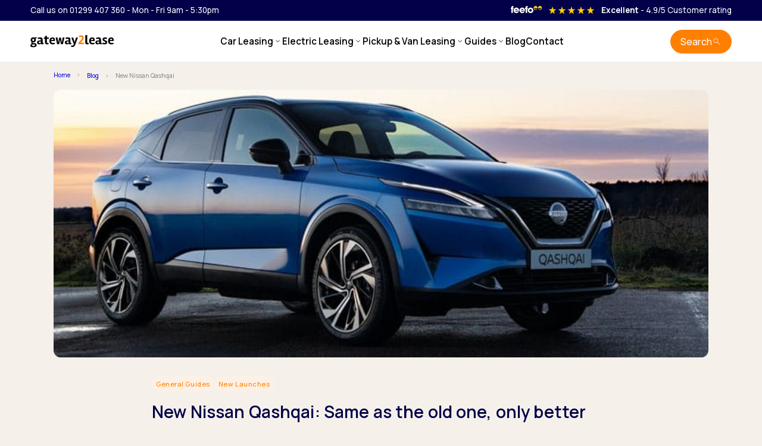

--- FILE ---
content_type: text/html; charset=UTF-8
request_url: https://www.gateway2lease.com/blog/new-nissan-qashqai
body_size: 18007
content:
<!DOCTYPE html>
<html lang="en">
<head>
    <!-- Google Tag Manager -->
<script>(function(w,d,s,l,i){w[l]=w[l]||[];w[l].push({'gtm.start':
            new Date().getTime(),event:'gtm.js'});var f=d.getElementsByTagName(s)[0],
        j=d.createElement(s),dl=l!='dataLayer'?'&l='+l:'';j.async=true;j.src=
        'https://www.googletagmanager.com/gtm.js?id='+i+dl;f.parentNode.insertBefore(j,f);
    })(window,document,'script','dataLayer','GTM-5SFJG98');</script>
<!-- End Google Tag Manager -->
    <meta charset="UTF-8">
    <meta name="viewport" content="width=device-width, initial-scale=1">
    <meta name="page-header-id" content="53909">
    <meta name="description" content="New Nissan Qashqai: Same as the old one, only better.">
    <meta name="keywords" content="nissan, qashqai, new model, 2022, crossover suv, third generation, hybrid option, mild hybrid, mhev, van leasing, car leasing, contract hire, leasing, market leading offers, affordable, gateway2lease">
    <meta name="author" content="MMS Ltd">
    <meta name="ahrefs-site-verification" content="315fa7702944901352294254bb07f0e5ab17e9c8b65a51e6eb2b84819cd0dc9f">
    <meta name="msvalidate.01" content="D05C8D642655DF1344145C19943B40C5"/>
    <meta name="csrf-token" content="70OdAsNxe7YxtbNfTCmmMKAOlQ8dTT4eklTQZpU3">
            <meta name="robots" content="index, follow"/>
                    <link rel="canonical"
                  href="https://www.gateway2lease.com/blog/guides/new-nissan-qashqai"/>
                            
    <meta property="og:title" content="New Nissan Qashqai: Same as the old one, only better"/>
    <meta property="og:description" content="New Nissan Qashqai: Same as the old one, only better."/>
    <meta property="og:type" content="article"/>
    <meta property="og:url" content="https://www.gateway2lease.com/blog/guides/new-nissan-qashqai"/>
    <meta property="og:image" content="https://images.gateway2lease.com/blog/blog-new-nissan-qashqai.jpg"/>
    <meta property="og:site_name" content="Gateway2Lease"/>
    <meta property="og:locale" content="en_GB"/>
                    <meta property="article:section" content="New Launches"/>
                    <meta property="article:published_time"
                  content="2021-03-15T00:00:00+00:00"/>
            <meta property="article:modified_time"
                  content="2026-01-18T11:44:08+00:00"/>
                <!-- Twitter Card -->
        <meta name="twitter:card" content="summary_large_image"/>
        <meta property="twitter:domain" content="gateway2lease.com">
        <meta property="twitter:url" content="https://www.gateway2lease.com/blog/guides/new-nissan-qashqai"/>
        <meta name="twitter:title" content="New Nissan Qashqai: Same as the old one, only better"/>
        <meta name="twitter:description" content="New Nissan Qashqai: Same as the old one, only better."/>
        <meta name="twitter:image" content="https://images.gateway2lease.com/blog/blog-new-nissan-qashqai.jpg"/>
        <meta name="twitter:site" content="@gateway2lease"/>
        <meta name="twitter:creator" content="@gateway2lease"/>
        <title>New Nissan Qashqai | Gateway2Lease Blog</title>
    <!-- Favicons-->
    <link rel="shortcut icon" href="https://images.gateway2lease.com/icons/favicon/mms/favicon.ico" type="image/x-icon">
    <link rel="apple-touch-icon" type="image/x-icon"
          href="https://images.gateway2lease.com/icons/favicon/mms/apple-touch-icon.png">
    <link rel="apple-touch-icon" type="image/x-icon" sizes="72x72"
          href="https://images.gateway2lease.com/icons/favicon/mms/apple-touch-icon-72x72.png">
    <link rel="apple-touch-icon" type="image/x-icon" sizes="114x114"
          href="https://images.gateway2lease.com/icons/favicon/mms/apple-touch-icon-114x114.png">
    <link rel="apple-touch-icon" type="image/x-icon" sizes="144x144"
          href="https://images.gateway2lease.com/icons/favicon/mms/apple-touch-icon-144x144.png">

    <!-- prefetch hero image -->
        <link rel="preload" as="image" href="https://images.gateway2lease.com/blog/blog-new-nissan-qashqai.jpg" type="image/webp"/>

    <style>
        @import url('https://fonts.googleapis.com/css2?family=Manrope:wght@200..800&display=swap');
    </style>

    <link rel="preload" as="style" href="https://www.gateway2lease.com/build/css/app-979d7bef.css" /><link rel="stylesheet" href="https://www.gateway2lease.com/build/css/app-979d7bef.css" />    <!-- Styles Here -->
                
                                  
    <script type="application/ld+json">
        {"@context":"https://schema.org","@graph":[{"@type":"Organization","@id":"https://www.gateway2lease.com#organization","name":"Gateway2Lease","url":"https://www.gateway2lease.com","sameAs":["https://www.feefo.com/en-GB/reviews/gateway2lease","https://x.com/gateway2lease","https://www.facebook.com/Gateway2Lease","https://www.linkedin.com/company/gateway2lease","https://www.instagram.com/gateway2lease"],"aggregateRating":{"@type":"AggregateRating","ratingValue":4.9000000000000003552713678800500929355621337890625,"bestRating":5,"reviewCount":2299},"logo":{"@type":"ImageObject","url":"https://www.gateway2lease.com/build/img/g2l-primary-logo-426c4bef.svg","width":254,"height":54}},{"@type":"WebSite","@id":"https://www.gateway2lease.com#website","url":"https://www.gateway2lease.com","publisher":{"@id":"https://www.gateway2lease.com#organization"},"potentialAction":{"@type":"SearchAction","target":"https://www.gateway2lease.com/search?fast={search_term_string}","query-input":"required name=search_term_string"}},{"@type":"BlogPosting","mainEntityOfPage":{"@type":"WebPage","@id":"https://www.gateway2lease.com/blog/guides/new-nissan-qashqai"},"headline":"New Nissan Qashqai","description":"New Nissan Qashqai: Same as the old one, only better.","image":["https://images.gateway2lease.com/blog/blog-new-nissan-qashqai.jpg"],"publisher":{"@id":"https://www.gateway2lease.com#organization"},"author":{"@id":"https://www.gateway2lease.com#organization"},"datePublished":"2021-03-15T00:00:00+00:00","dateModified":"2024-01-04T11:36:39+00:00","articleSection":"New Launches","keywords":"nissan, qashqai, new model, 2022, crossover suv, third generation, hybrid option, mild hybrid, mhev, van leasing, car leasing, contract hire, leasing, market leading offers, affordable, gateway2lease","url":"https://www.gateway2lease.com/blog/guides/new-nissan-qashqai"},{"@type":"BreadcrumbList","@id":"https://www.gateway2lease.com#breadcrumbs","itemListElement":[{"@type":"ListItem","position":1,"name":"Home","item":"https://www.gateway2lease.com"},{"@type":"ListItem","position":2,"name":"Blog","item":"https://www.gateway2lease.com/blog"},{"@type":"ListItem","position":3,"name":"New Nissan Qashqai","item":"https://www.gateway2lease.com/blog/new-nissan-qashqai"}]}]}
    </script>

</head>
<body data-bs-spy="scroll"
      class="page-53909"
      data-bs-target="#goTop" id="topOfPage">
<noscript>
    <iframe src="https://www.googletagmanager.com/ns.html?id=GTM-5SFJG98" height="0" width="0"
            style="display:none;visibility:hidden"></iframe>
</noscript>
<header>
    <div class="header__topbar-wrapper">
        <div class="header__topbar-container">
            <div class="header__topbar-times">

                <p class="font-smaller"><a
                        href="tel:+4401299407360">Call us on 01299 407 360</a> - Mon - Fri 9am
                    - 5:30pm</p>
            </div>
            <div class="header__topbar-feefo">
                <a href="/reviews">
                    <img src="https://www.gateway2lease.com/build/img/feefo-logo-d2c07519.svg"
                         alt="Feefo"
                         loading="lazy"
                    /></a>

                                
                    <span class="icon material-symbols-outlined icon-filled "
                          style="font-variation-settings: 'FILL' 1;">
                        star_rate
                        </span>
                
                    <span class="icon material-symbols-outlined icon-filled "
                          style="font-variation-settings: 'FILL' 1;">
                        star_rate
                        </span>
                
                    <span class="icon material-symbols-outlined icon-filled "
                          style="font-variation-settings: 'FILL' 1;">
                        star_rate
                        </span>
                
                    <span class="icon material-symbols-outlined icon-filled "
                          style="font-variation-settings: 'FILL' 1;">
                        star_rate
                        </span>
                
                    <span class="icon material-symbols-outlined icon-filled "
                          style="font-variation-settings: 'FILL' 1;">
                        star_rate
                        </span>
                                <div class="font-smaller">
                    <span class="font-bold"
                          style="margin-left: 10px">Excellent</span> - 4.9/5 <span
                        class="font-smaller customer-rating"> Customer rating</span>
                </div>
            </div>

        </div>
    </div>
    <!-- END top bar -->

    <div class="header-container">
        
        <div class="header-logo-container">
            <a href="/">
                <img src="https://www.gateway2lease.com/build/img/g2l-primary-logo-426c4bef.svg"
                     alt="Gateway2Lease"
                     loading="lazy"
                     width="127"
                     height="27"
                />
            </a>
        </div>
        

        

        <div class="header-nav-container">
            <nav class="navbar nav-container">
    <div class="navbar-inner">
        <div class="burger" id="burger">
            <span class="burger-line"></span>
            <span class="burger-line"></span>
            <span class="burger-line"></span>
        </div>
    </div>
    

    <div class="navbar-block" id="menu">
                <ul class="menu">
            <li class="menu-item dropdown">
                <span class="dropdown-toggle menu-link">Car Leasing
                    <span data-icon="keyboard_arrow_down" aria-hidden="true"></span>
                </span>
                <div class="dropdown-content">
                    <div class="dropdown-column-5">
                        <div class="dropdown-group">
                            <ul class="dropdown-items large-links">
                                <li>
                                    <a href="/car-leasing/offers" class="dropdown-link">Best Car Deals</a>
                                </li>
                                <li>
                                    <a href="/car-leasing/used" class="dropdown-link">Used Cars</a>
                                </li>
                                <li>
                                    <a href="/search?type=2&fuel=Fully Electric" class="dropdown-link">Electric
                                        Deals</a>
                                </li>
                                                                    <li>
                                                                                <a href="/search?type=2&amp;make[]=Audi&amp;make[]=BMW&amp;make[]=BYD&amp;make[]=Dacia&amp;make[]=Ford&amp;make[]=Hyundai&amp;make[]=Kia&amp;make[]=Peugeot&amp;make[]=Tesla&amp;make[]=Volkswagen" class="dropdown-link">Popular Makes</a>
                                    </li>
                                                            </ul>
                            <a href="/search" class="font-smaller" style="font-weight: 400;">Advanced Search</a>
                        </div>
                        <div class="dropdown-group">
                            <ul class="dropdown-items">
                                <li class="font-smaller font-color-lighter mb-2">Browse by type</li>
                                <li><a href="/car-leasing/7-seater" class="dropdown-link">7 Seats</a></li>
                                <li><a href="/body-style/crossover-car-leasing" class="dropdown-link">Crossover</a></li>
                                <li><a href="/body-style/coupe-car-leasing" class="dropdown-link">Coupe</a></li>
                                <li><a href="/car-leasing/convertible" class="dropdown-link">Convertibles</a></li>
                                <li><a href="/car-leasing/estate" class="dropdown-link">Estate</a></li>
                                <li><a href="/car-leasing/hatchback" class="dropdown-link">Hatchback</a></li>
                                <li><a href="/body-style/station-wagon-car-leasing" class="dropdown-link">Large SUVs</a>
                                </li>
                                <li><a href="/body-style/mpv-car-leasing" class="dropdown-link">People Carriers</a></li>
                                <li><a href="/body-style/roadster-car-leasing" class="dropdown-link">Roadsters</a></li>
                                <li><a href="/car-leasing/saloon" class="dropdown-link">Saloon</a></li>
                            </ul>
                        </div>
                        <div class="dropdown-group">
                            <ul class="dropdown-items">
                                <li class="font-smaller font-color-lighter mb-2">Browse by budget</li>
                                <li>
                                    <a href="/budget/leasing_under_150_per_month" class="dropdown-link">Under £150</a>
                                </li>
                                <li>
                                    <a href="/budget/leasing_150_to_250_per_month" class="dropdown-link">£150 - £250</a>
                                </li>
                                <li>
                                    <a href="/budget/leasing_250_to_350_per_month" class="dropdown-link">£250 - £350</a>
                                </li>
                                <li>
                                    <a href="/budget/leasing_350_to_450_per_month" class="dropdown-link">£350 - £450</a>
                                </li>
                                <li>
                                    <a href="/budget/leasing_offers_by_budget" class="dropdown-link">Budget Tool</a>
                                </li>
                            </ul>
                        </div>

                        <div class="dropdown-group">
                            <ul class="dropdown-items">
                                <li class="font-smaller font-color-lighter mb-2">Popular makes</li>
                                                                                                            <li>
                                            <a href="/cars/audi"
                                               title="View Audi" class="dropdown-link">Audi
                                            </a>
                                        </li>
                                                                            <li>
                                            <a href="/cars/bmw"
                                               title="View BMW" class="dropdown-link">BMW
                                            </a>
                                        </li>
                                                                            <li>
                                            <a href="/cars/byd"
                                               title="View BYD" class="dropdown-link">BYD
                                            </a>
                                        </li>
                                                                            <li>
                                            <a href="/cars/dacia"
                                               title="View Dacia" class="dropdown-link">Dacia
                                            </a>
                                        </li>
                                                                            <li>
                                            <a href="/cars/ford"
                                               title="View Ford" class="dropdown-link">Ford
                                            </a>
                                        </li>
                                                                            <li>
                                            <a href="/cars/hyundai"
                                               title="View Hyundai" class="dropdown-link">Hyundai
                                            </a>
                                        </li>
                                                                            <li>
                                            <a href="/cars/kia"
                                               title="View Kia" class="dropdown-link">Kia
                                            </a>
                                        </li>
                                                                            <li>
                                            <a href="/cars/peugeot"
                                               title="View Peugeot" class="dropdown-link">Peugeot
                                            </a>
                                        </li>
                                                                            <li>
                                            <a href="/cars/tesla"
                                               title="View Tesla" class="dropdown-link">Tesla
                                            </a>
                                        </li>
                                                                            <li>
                                            <a href="/cars/volkswagen"
                                               title="View Volkswagen" class="dropdown-link">Volkswagen
                                            </a>
                                        </li>
                                                                                                    <li><a href="/cars" class="dropdown-link" style="font-size: 0.85rem;">Browse all
                                        Makes</a>
                                </li>
                            </ul>
                        </div>
                        
                        <div class="dropdown-advert"
                             style="background-image: url('https://images.gateway2lease.com/vehicle/inside_view/sportage-KISP'); background-size: cover;">
                            <p>Discover the popular Kia Sportage lease
                                deals.</p>

                            <a href="https://www.gateway2lease.com/cars/kia/sportage" class="btn btn-light" data-icon="arrow_right_alt"
                               data-icon-position="right"
                               style="align-self: flex-start">
                                View deals
                            </a>
                        </div>
                    </div>
                </div>
            </li>
            

            <li class="menu-item dropdown">
                <span class="dropdown-toggle menu-link">Electric Leasing
                    <span data-icon="keyboard_arrow_down" aria-hidden="true"></span>
                </span>
                <div class="dropdown-content">
                    <div class="dropdown-column-5">
                        <div class="dropdown-group">
                            <ul class="dropdown-items large-links">
                                <li>
                                    <a href="/car-leasing/electric" class="dropdown-link">Best Electric Deals</a>
                                </li>
                                <li>
                                    <a href="/car-leasing/used?type=2&fuel=Fully Electric" class="dropdown-link">Used
                                        Electric</a>
                                </li>
                                                                    <li>
                                                                                <a href="/search?type=2&fuel=Fully+Electric&amp;make[]=BMW&amp;make[]=BYD&amp;make[]=Ford&amp;make[]=Hyundai&amp;make[]=Kia&amp;make[]=MG+Motor+UK&amp;make[]=Nissan&amp;make[]=Polestar&amp;make[]=Renault&amp;make[]=Tesla&amp;make[]=Volkswagen" class="dropdown-link">Popular
                                            Makes</a>
                                    </li>
                                                                
                                
                                

                            </ul>
                            <a href="/car-leasing/offers" class="font-smaller" style="font-weight: 400;">Advanced
                                Search</a>
                        </div>
                        <div class="dropdown-group">
                            <ul class="dropdown-items">
                                <li class="font-smaller font-color-lighter mb-2">Browse by type</li>
                                <li><a href="/car-leasing/7-seater?type=2&fuel=Fully Electric" class="dropdown-link">7
                                        Seats</a></li>
                                <li><a href="/body-style/crossover-car-leasing?type=2&fuel=Fully Electric"
                                       class="dropdown-link">Crossover</a></li>
                                <li><a href="/body-style/coupe-car-leasing?type=2&fuel=Fully Electric"
                                       class="dropdown-link">Coupe</a></li>
                                <li><a href="/car-leasing/convertible?type=2&fuel=Fully Electric" class="dropdown-link">Convertibles</a>
                                </li>
                                <li><a href="/car-leasing/estate?type=2&fuel=Fully Electric" class="dropdown-link">Estate</a>
                                </li>
                                <li><a href="/car-leasing/hatchback?type=2&fuel=Fully Electric" class="dropdown-link">Hatchback</a>
                                </li>
                                <li><a href="/body-style/station-wagon-car-leasing?type=2&fuel=Fully Electric"
                                       class="dropdown-link">Large SUVs</a></li>
                                <li><a href="/body-style/mpv-car-leasing?type=2&fuel=Fully Electric"
                                       class="dropdown-link">People Carriers</a></li>
                                
                                
                                <li><a href="/car-leasing/saloon?type=2&fuel=Fully Electric" class="dropdown-link">Saloon</a>
                                </li>

                            </ul>
                        </div>
                        <div class="dropdown-group">
                            <ul class="dropdown-items">
                                <li class="font-smaller font-color-lighter mb-2">Browse by budget</li>
                                <li>
                                    <a href="/budget/leasing_under_150_per_month" class="dropdown-link">Under £150</a>
                                </li>
                                <li>
                                    <a href="/budget/leasing_150_to_250_per_month" class="dropdown-link">£150 - £250</a>
                                </li>
                                <li>
                                    <a href="/budget/leasing_250_to_350_per_month" class="dropdown-link">£250 - £350</a>
                                </li>
                                <li>
                                    <a href="/budget/leasing_350_to_450_per_month" class="dropdown-link">£350 - £450</a>
                                </li>
                                <li>
                                    <a href="/budget/leasing_offers_by_budget" class="dropdown-link">Budget Tool</a>
                                </li>
                            </ul>
                        </div>
                        <div class="dropdown-group">
                            <ul class="dropdown-items">
                                <li class="font-smaller font-color-lighter mb-2">Popular makes</li>
                                                                                                            <li>
                                            <a href="/cars/bmw"
                                               title="View BMW" class="dropdown-link">BMW
                                            </a>
                                        </li>
                                                                            <li>
                                            <a href="/cars/byd"
                                               title="View BYD" class="dropdown-link">BYD
                                            </a>
                                        </li>
                                                                            <li>
                                            <a href="/cars/ford"
                                               title="View Ford" class="dropdown-link">Ford
                                            </a>
                                        </li>
                                                                            <li>
                                            <a href="/cars/hyundai"
                                               title="View Hyundai" class="dropdown-link">Hyundai
                                            </a>
                                        </li>
                                                                            <li>
                                            <a href="/cars/kia"
                                               title="View Kia" class="dropdown-link">Kia
                                            </a>
                                        </li>
                                                                            <li>
                                            <a href="/cars/mg-motor-uk"
                                               title="View MG Motor UK" class="dropdown-link">MG Motor UK
                                            </a>
                                        </li>
                                                                            <li>
                                            <a href="/cars/nissan"
                                               title="View Nissan" class="dropdown-link">Nissan
                                            </a>
                                        </li>
                                                                            <li>
                                            <a href="/cars/polestar"
                                               title="View Polestar" class="dropdown-link">Polestar
                                            </a>
                                        </li>
                                                                            <li>
                                            <a href="/cars/renault"
                                               title="View Renault" class="dropdown-link">Renault
                                            </a>
                                        </li>
                                                                            <li>
                                            <a href="/cars/tesla"
                                               title="View Tesla" class="dropdown-link">Tesla
                                            </a>
                                        </li>
                                                                            <li>
                                            <a href="/cars/volkswagen"
                                               title="View Volkswagen" class="dropdown-link">Volkswagen
                                            </a>
                                        </li>
                                                                                                    <li><a href="/car-leasing/electric" class="dropdown-link" style="font-size: 0.85rem;">Browse
                                        all Makes</a>
                                </li>
                            </ul>
                        </div>
                        <div class="dropdown-advert advert-ev">
                            <p>New to electric? - Read our guide to EV leasing.</p>
                            <a href="/guides/electric-and-hybrid-leasing/guide-to-electric-lease-vehicles"
                               class="btn btn-light" data-icon="arrow_right_alt" data-icon-position="right"
                               style="align-self: flex-start">Electric guide
                            </a>
                        </div>
                    </div>
                </div>
            </li>
            


            <li class="menu-item dropdown">
                <span class="dropdown-toggle menu-link">Pickup &amp; Van Leasing
                    <span data-icon="keyboard_arrow_down" aria-hidden="true"></span>
                </span>
                <div class="dropdown-content">
                    <div class="dropdown-column-5">
                        <div class="dropdown-group">
                            <ul class="dropdown-items large-links">
                                <li>
                                    <a href="/van-leasing/offers" class="dropdown-link">Best Van Deals</a>
                                </li>
                                <li>
                                    <a href="/pickup-leasing/offers" class="dropdown-link">Best Pickup Deals</a>
                                </li>

                                                                    <li>
                                                                                <a href="/search?type=3&amp;make[]=Citroen&amp;make[]=Fiat&amp;make[]=Ford&amp;make[]=Mercedes&amp;make[]=Nissan&amp;make[]=Peugeot&amp;make[]=Renault&amp;make[]=Toyota&amp;make[]=Vauxhall&amp;make[]=Volkswagen" class="dropdown-link">Popular Vans</a>
                                    </li>
                                
                                                                    <li>
                                                                                <a href="/search?type=4&amp;make[]=Ford&amp;make[]=Isuzu+Truck&amp;make[]=KGM&amp;make[]=Maxus&amp;make[]=Toyota&amp;make[]=Volkswagen" class="dropdown-link">Popular Pickups</a>
                                    </li>
                                                            </ul>
                            <a href="/car-leasing/offers" class="font-smaller" style="font-weight: 400;">Advanced
                                Search</a>
                        </div>
                        <div class="dropdown-group">
                            <ul class="dropdown-items">
                                <li class="font-smaller font-color-lighter mb-2">Browse by type</li>
                                <li><a href="/body-style/short-wheel-base-van-leasing" class="dropdown-link">Small
                                        Van</a></li>
                                <li><a href="/body-style/medium-wheel-base-van-leasing" class="dropdown-link">Medium
                                        Van</a></li>
                                <li><a href="/body-style/long-wheel-base-van-leasing" class="dropdown-link">Large
                                        Van</a></li>
                                <li><a href="/body-style/minibus-leasing" class="dropdown-link">Minibus</a></li>
                                <li><a href="/body-style/single-cab" class="dropdown-link">Single Cab</a></li>
                                <li><a href="/body-style/extended-cab" class="dropdown-link">Extended Cab</a></li>
                                <li><a href="/body-style/double-cab" class="dropdown-link">Double Cab</a></li>
                            </ul>
                        </div>
                        <div class="dropdown-group">
                            <ul class="dropdown-items">
                                <li class="font-smaller font-color-lighter mb-2">Vans by budget</li>
                                <li>
                                    <a href="/budget/vans/leasing_under_150_per_month" class="dropdown-link">Under
                                        £150</a>
                                </li>
                                <li>
                                    <a href="/budget/vans/leasing_150_to_250_per_month" class="dropdown-link">£150 -
                                        £250</a>
                                </li>
                                <li>
                                    <a href="/budget/vans/leasing_250_to_350_per_month" class="dropdown-link">£250 -
                                        £350</a>
                                </li>
                                <li>
                                    <a href="/budget/vans/leasing_350_to_450_per_month" class="dropdown-link">£350 -
                                        £450</a>
                                </li>
                                <li>
                                    <a href="/budget/vans/leasing_offers_by_budget" class="dropdown-link">Budget
                                        Tool</a>
                                </li>
                            </ul>
                            <ul>
                                <li class="font-smaller font-color-lighter mb-2">Pickups by budget</li>
                                <li>
                                    <a href="/budget/pickups/leasing_under_150_per_month" class="dropdown-link">Under
                                        £150</a>
                                </li>
                                <li>
                                    <a href="/budget/pickups/leasing_150_to_250_per_month" class="dropdown-link">£150 -
                                        £250</a>
                                </li>
                                <li>
                                    <a href="/budget/pickups/leasing_250_to_350_per_month" class="dropdown-link">£250 -
                                        £350</a>
                                </li>
                                <li>
                                    <a href="/budget/pickups/leasing_350_to_450_per_month" class="dropdown-link">£350 -
                                        £450</a>
                                </li>
                                <li>
                                    <a href="/budget/pickups/leasing_offers_by_budget" class="dropdown-link">Budget
                                        Tool</a>
                                </li>
                            </ul>
                        </div>
                        <div class="dropdown-group">
                            <ul class="dropdown-items">
                                                                    <li class="font-smaller font-color-lighter mb-2">Popular vans</li>
                                                                            <li>
                                            <a href="/vans/citroen"
                                               title="View Citroen" class="dropdown-link">Citroen
                                            </a>
                                        </li>
                                                                            <li>
                                            <a href="/vans/fiat"
                                               title="View Fiat" class="dropdown-link">Fiat
                                            </a>
                                        </li>
                                                                            <li>
                                            <a href="/vans/ford"
                                               title="View Ford" class="dropdown-link">Ford
                                            </a>
                                        </li>
                                                                            <li>
                                            <a href="/vans/mercedes"
                                               title="View Mercedes" class="dropdown-link">Mercedes
                                            </a>
                                        </li>
                                                                            <li>
                                            <a href="/vans/nissan"
                                               title="View Nissan" class="dropdown-link">Nissan
                                            </a>
                                        </li>
                                                                                                    <li><a href="/vans" class="dropdown-link" style="font-size: 0.85rem;">Browse all
                                        vans</a>
                                </li>
                            </ul>
                            <ul class="dropdown-items">
                                                                    <li class="font-smaller font-color-lighter mb-2">Popular pickups</li>
                                                                            <li>
                                            <a href="/vans/ford"
                                               title="View Ford" class="dropdown-link">Ford
                                            </a>
                                        </li>
                                                                            <li>
                                            <a href="/vans/isuzu-truck"
                                               title="View Isuzu Truck" class="dropdown-link">Isuzu Truck
                                            </a>
                                        </li>
                                                                            <li>
                                            <a href="/vans/kgm"
                                               title="View KGM" class="dropdown-link">KGM
                                            </a>
                                        </li>
                                                                            <li>
                                            <a href="/vans/maxus"
                                               title="View Maxus" class="dropdown-link">Maxus
                                            </a>
                                        </li>
                                                                            <li>
                                            <a href="/vans/toyota"
                                               title="View Toyota" class="dropdown-link">Toyota
                                            </a>
                                        </li>
                                                                                                    <li><a href="/pickups" class="dropdown-link" style="font-size: 0.85rem;">Browse all
                                        Pickups</a>
                                </li>
                            </ul>
                        </div>
                        <div class="dropdown-advert advert-van">
                            <p>Explore our wide range of van and pickup deals</p>
                            <div class="btn-group">
                                <a href="/vans" class="btn btn-light" data-icon="arrow_right_alt"
                                   data-icon-position="right"
                                   style="align-self: flex-start">Van deals
                                </a>
                                <a href="/pickups" class="btn btn-light" data-icon="arrow_right_alt"
                                   data-icon-position="right"
                                   style="align-self: flex-start">Pickup deals
                                </a>
                            </div>
                        </div>
                    </div>
                </div>
            </li>
            

            <li class="menu-item dropdown">
                <span class="dropdown-toggle menu-link">Guides
                    <span data-icon="keyboard_arrow_down" aria-hidden="true"></span>
                </span>
                <div class="dropdown-content">
                    <div class="dropdown-column-4">
                        <div class="dropdown-group">
                            <div class="dropdown-block">
                                <div class="dropdown-inner">
                                    <p class="mb-1">
                                        <a href="/guides">All Guides</a>
                                    </p>
                                    <p class="mb-0">
                                        Discover everything you need to know about car and van leasing.
                                    </p>
                                </div>
                            </div>
                            <div class="dropdown-block">
                                <div class="dropdown-inner">
                                    <p class="mb-1">
                                        <a href="/guides/car-leasing">Car Leasing Guides</a>
                                    </p>
                                    <p class="mb-0">
                                        Learn all about car leasing with our clear and honest guides.
                                    </p>
                                </div>
                            </div>
                        </div>
                        <div class="dropdown-group">
                            <div class="dropdown-block">
                                <div class="dropdown-inner">
                                    <p class="mb-1">
                                        <a href="/guides/van-leasing">Van Leasing Guides</a>
                                    </p>
                                    <p class="mb-0">
                                        Discover more about business leasing.
                                    </p>
                                </div>
                            </div>
                            <div class="dropdown-block">
                                <div class="dropdown-inner">
                                    <p class="mb-1">
                                        <a href="/guides/electric-and-hybrid-leasing">Electric & Hybrid Leasing</a>
                                    </p>
                                    <p class="mb-0">
                                        Discover more about EV and Hybrid leasing.
                                    </p>
                                </div>
                            </div>
                        </div>
                        <div class="dropdown-group">
                            <div class="dropdown-block">
                                <div class="dropdown-inner">
                                    <p class="mb-1">
                                        <a href="/guides/personal-leasing">Personal Leasing</a>
                                    </p>
                                    <p class="mb-0">
                                        Learn more about personal leasing
                                    </p>
                                </div>
                            </div>
                            <div class="dropdown-block">
                                <div class="dropdown-inner">
                                    <p class="mb-1">
                                        <a href="/car-leasing/business">Business Leasing</a>
                                    </p>
                                    <p class="mb-0">
                                        Discover more about business leasing
                                    </p>
                                </div>
                            </div>
                        </div>

                        <div class="dropdown-group">
                            <div class="dropdown-block">
                                <div class="dropdown-inner">
                                    <ul class="dropdown-items">
                                        <li>
                                            <a href="/car-leasing" class="dropdown-link">Why lease?</a>
                                        </li>
                                        <li>
                                            <a href="/car-leasing/personal" class="dropdown-link">Personal Leasing</a>
                                        </li>
                                        <li>
                                            <a href="/car-leasing/business" class="dropdown-link">Business Leasing</a>
                                        </li>
                                        <li>
                                            <a href="/car-leasing/phev-and-hybrid-car-leasing" class="dropdown-link">PHEV
                                                and Hybrid Car Leasing</a>
                                        </li>
                                        <li>
                                            <a href="/car-leasing/salary-sacrifice-car-leasing" class="dropdown-link">Salary
                                                Sacrifice Car Leasing</a>
                                        </li>
                                        <li>
                                            <a href="/part-exchange" class="dropdown-link">Part Exchange</a>
                                        </li>
                                        <li>
                                            <a href="/adblue" class="dropdown-link">Using AdBlue®</a>
                                        </li>
                                    </ul>
                                </div>
                            </div>
                        </div>
                        
                    </div>
                </div>
            </li>
            
            <li class="menu-item"><a href="/blog" class="menu-link">Blog</a></li>
            <li class="menu-item"><a href="/contact" class="menu-link">Contact</a></li>
        </ul>
                <div class="menu-item-contact-info">
            <p class="h4 font-bold mb-0">Need some help?</p>
            <p>Have some questions? Click below to speak to one of our team.</p>
            <p>Open Hours Mon - Fri 9am to 5:30pm</p>
            <a href="/contact" class="btn btn-dark w-100" data-icon="call">Call us</a>
            <div class="menu-social-icons">
                <a target="_blank" rel="noopener"
   href="https://www.facebook.com/Gateway2Lease">
    <svg width="48" height="48" viewBox="0 0 48 48" fill="none"
         xmlns="http://www.w3.org/2000/svg">
        <g clip-path="url(#clip0_1204_15273)">
            <path
                d="M24 0C10.7453 0 0 10.7453 0 24C0 35.255 7.74912 44.6995 18.2026 47.2934V31.3344H13.2538V24H18.2026V20.8397C18.2026 12.671 21.8995 8.8848 29.9194 8.8848C31.44 8.8848 34.0637 9.18336 35.137 9.48096V16.129C34.5706 16.0694 33.5866 16.0397 32.3645 16.0397C28.4294 16.0397 26.9088 17.5306 26.9088 21.4061V24H34.7482L33.4013 31.3344H26.9088V47.8243C38.7926 46.3891 48.001 36.2707 48.001 24C48 10.7453 37.2547 0 24 0Z"
            />
        </g>
        <defs>
            <clipPath id="clip0_1204_15273">
                <rect width="48" height="48"/>
            </clipPath>
        </defs>
    </svg>
    <span class="sr-only">Facebook</span>
</a>
<a target="_blank" rel="noopener"
   href="https://www.linkedin.com/company/gateway2lease">
    <svg width="48" height="48" viewBox="0 0 48 48" fill="none"
         xmlns="http://www.w3.org/2000/svg">
        <g clip-path="url(#clip0_1204_15265)">
            <path
                d="M44.4469 0H3.54375C1.58437 0 0 1.54688 0 3.45938V44.5312C0 46.4437 1.58437 48 3.54375 48H44.4469C46.4063 48 48 46.4438 48 44.5406V3.45938C48 1.54688 46.4063 0 44.4469 0ZM14.2406 40.9031H7.11563V17.9906H14.2406V40.9031ZM10.6781 14.8688C8.39063 14.8688 6.54375 13.0219 6.54375 10.7437C6.54375 8.46562 8.39063 6.61875 10.6781 6.61875C12.9563 6.61875 14.8031 8.46562 14.8031 10.7437C14.8031 13.0125 12.9563 14.8688 10.6781 14.8688ZM40.9031 40.9031H33.7875V29.7656C33.7875 27.1125 33.7406 23.6906 30.0844 23.6906C26.3812 23.6906 25.8187 26.5875 25.8187 29.5781V40.9031H18.7125V17.9906H25.5375V21.1219H25.6312C26.5781 19.3219 28.9031 17.4188 32.3625 17.4188C39.5719 17.4188 40.9031 22.1625 40.9031 28.3313V40.9031V40.9031Z"
            />
        </g>
        <defs>
            <clipPath id="clip0_1204_15265">
                <rect width="48" height="48"/>
            </clipPath>
        </defs>
    </svg>
    <span class="sr-only">Linkedin</span>
</a>
<a target="_blank" rel="noopener"
   href="https://www.instagram.com/gateway2lease">
    <svg width="48" height="48" viewBox="0 0 48 48" fill="none"
         xmlns="http://www.w3.org/2000/svg">
        <g clip-path="url(#clip0_1204_15267)">
            <path
                d="M24 4.32187C30.4125 4.32187 31.1719 4.35 33.6938 4.4625C36.0375 4.56562 37.3031 4.95938 38.1469 5.2875C39.2625 5.71875 40.0688 6.24375 40.9031 7.07812C41.7469 7.92188 42.2625 8.71875 42.6938 9.83438C43.0219 10.6781 43.4156 11.9531 43.5188 14.2875C43.6313 16.8187 43.6594 17.5781 43.6594 23.9813C43.6594 30.3938 43.6313 31.1531 43.5188 33.675C43.4156 36.0188 43.0219 37.2844 42.6938 38.1281C42.2625 39.2438 41.7375 40.05 40.9031 40.8844C40.0594 41.7281 39.2625 42.2438 38.1469 42.675C37.3031 43.0031 36.0281 43.3969 33.6938 43.5C31.1625 43.6125 30.4031 43.6406 24 43.6406C17.5875 43.6406 16.8281 43.6125 14.3063 43.5C11.9625 43.3969 10.6969 43.0031 9.85313 42.675C8.7375 42.2438 7.93125 41.7188 7.09688 40.8844C6.25313 40.0406 5.7375 39.2438 5.30625 38.1281C4.97813 37.2844 4.58438 36.0094 4.48125 33.675C4.36875 31.1438 4.34063 30.3844 4.34063 23.9813C4.34063 17.5688 4.36875 16.8094 4.48125 14.2875C4.58438 11.9437 4.97813 10.6781 5.30625 9.83438C5.7375 8.71875 6.2625 7.9125 7.09688 7.07812C7.94063 6.23438 8.7375 5.71875 9.85313 5.2875C10.6969 4.95938 11.9719 4.56562 14.3063 4.4625C16.8281 4.35 17.5875 4.32187 24 4.32187ZM24 0C17.4844 0 16.6688 0.028125 14.1094 0.140625C11.5594 0.253125 9.80625 0.665625 8.2875 1.25625C6.70313 1.875 5.3625 2.69062 4.03125 4.03125C2.69063 5.3625 1.875 6.70313 1.25625 8.27813C0.665625 9.80625 0.253125 11.55 0.140625 14.1C0.028125 16.6687 0 17.4844 0 24C0 30.5156 0.028125 31.3313 0.140625 33.8906C0.253125 36.4406 0.665625 38.1938 1.25625 39.7125C1.875 41.2969 2.69063 42.6375 4.03125 43.9688C5.3625 45.3 6.70313 46.125 8.27813 46.7344C9.80625 47.325 11.55 47.7375 14.1 47.85C16.6594 47.9625 17.475 47.9906 23.9906 47.9906C30.5063 47.9906 31.3219 47.9625 33.8813 47.85C36.4313 47.7375 38.1844 47.325 39.7031 46.7344C41.2781 46.125 42.6188 45.3 43.95 43.9688C45.2813 42.6375 46.1063 41.2969 46.7156 39.7219C47.3063 38.1938 47.7188 36.45 47.8313 33.9C47.9438 31.3406 47.9719 30.525 47.9719 24.0094C47.9719 17.4938 47.9438 16.6781 47.8313 14.1188C47.7188 11.5688 47.3063 9.81563 46.7156 8.29688C46.125 6.70312 45.3094 5.3625 43.9688 4.03125C42.6375 2.7 41.2969 1.875 39.7219 1.26562C38.1938 0.675 36.45 0.2625 33.9 0.15C31.3313 0.028125 30.5156 0 24 0Z"
            />
            <path
                d="M24 11.6719C17.1938 11.6719 11.6719 17.1938 11.6719 24C11.6719 30.8062 17.1938 36.3281 24 36.3281C30.8062 36.3281 36.3281 30.8062 36.3281 24C36.3281 17.1938 30.8062 11.6719 24 11.6719ZM24 31.9969C19.5844 31.9969 16.0031 28.4156 16.0031 24C16.0031 19.5844 19.5844 16.0031 24 16.0031C28.4156 16.0031 31.9969 19.5844 31.9969 24C31.9969 28.4156 28.4156 31.9969 24 31.9969Z"
            />
            <path
                d="M39.6937 11.1848C39.6937 12.7785 38.4 14.0629 36.8156 14.0629C35.2219 14.0629 33.9375 12.7691 33.9375 11.1848C33.9375 9.59102 35.2313 8.30664 36.8156 8.30664C38.4 8.30664 39.6937 9.60039 39.6937 11.1848Z"
            />
        </g>
        <defs>
            <clipPath id="clip0_1204_15267">
                <rect width="48" height="48"/>
            </clipPath>
        </defs>
    </svg>
    <span class="sr-only">Instagram</span>
</a>
<a target="_blank" rel="noopener"
   href="https://x.com/gateway2lease">
    <svg width="48" height="48" viewBox="0 0 48 48" fill="none"
         xmlns="http://www.w3.org/2000/svg">
        <path
            d="M36.6526 3.80859H43.3995L28.6594 20.6556L46 43.5805H32.4225L21.7881 29.6767L9.61989 43.5805H2.86886L18.6349 25.5608L2 3.80859H15.9222L25.5348 16.5173L36.6526 3.80859ZM34.2846 39.5422H38.0232L13.8908 7.63486H9.87892L34.2846 39.5422Z"/>
    </svg>
    <span class="sr-only">X</span>
</a>
            </div>
        </div>
    </div>
</nav>

        </div>

        

        
        <div class="header-button-container btn-group m-0">
            
            <a class="btn btn-primary btn-small" data-icon="search" data-icon-position="right"
               href="/search">Search</a>
        </div>
        
    </div><!--/page-->













</header>
<div id="app">
    <main>
        <div class="container-fluid">
                <div class="blog__wrapper">
        <div class="breadcrumb-container">
            <ol>
                                                            <li class="breadcrumb-item ">
                            <a href="/">Home</a>
                        </li>
                                                                                <li class="breadcrumb-item ">
                            <a href="/blog">Blog</a>
                        </li>
                                                                                <li class="breadcrumb-item  active"
                            aria-current="page">
                            New Nissan Qashqai
                        </li>
                                                </ol>
        </div>

            


        <div class="blog__image article-image">
            <img width="900" height="900" src="https://images.gateway2lease.com/blog/blog-new-nissan-qashqai.jpg"
                 alt="New Nissan Qashqai: Same as the old one, only better">
        </div>
        <div class="blog__article-container">
            <div class="blog__categories pills">
                                    <a class="pill pill-blog" href="/blog/guides">General Guides</a>
                                    <a class="pill pill-blog" href="/blog/new-launches">New Launches</a>
                            </div>
            <div class="blog__title">
                <h1><cms-section class="cms-section" data-name="blog_title">New Nissan Qashqai: Same as the old one, only better</cms-section></h1>
            </div>
            <div class="blog__date">
                <p>
                    Published 15th March 2021
                </p>
            </div>

            <div class="blog__content">
                <cms-section class="cms-section" data-name="body_html"><p class="lead">When you look around at all the crossover SUVs on the road it's hard to believe that the one that started it all is only in its third generation.</p>

                        <p>
                            When Nissan introduced the 
                            <a href="https://www.carmagazine.co.uk/car-reviews/nissan/nissan-qashqai-20-dci-2007-review" target="_blank">Qashqai back in 2007</a>
                            , it's unlikely even the most confident would have predicted just how big an impact it would have.
                            <br>
                            <br>

                                                
                                            But 13 years, 3 million units sold, and possibly the most popular and fastest growing new car segment ever created, there's an excellent chance that if you're not leasing one right now then somebody you know is. 
                            <br>
                            <br>

                            <img class="img-fluid col-12" src="https://images.gateway2lease.com/blog/blog-new-nissan-qashqai-rear.jpg" alt="New Nissan Qashqai rear view" loading="lazy" width="900" height="350"><br><br>
                            <br><br>

                                            
                                            For this latest generation of the Qashqai, Nissan has retained the guiding principles that have driven the concept, design and development of the two previous versions: elegant design, enhanced packaging and efficient powertrain. This time built on the brand new Alliance CMF-C platform the new Qashqai will try to raise the bar again in the crossover segment.
                            <br>
                            <br>

                                                
                                            As with the previous generations, the design for the all-new Nissan Qashqai came out of Nissan's European Design Studio in London, UK. Still unmistakably Qashqai in its styling, this third generation is more modern with extra road presence. The wheelbase of the car has increased by 20mm with the overall length increasing 35mm. There's a slight increase in height (25mm) and width has increased by 32mm for improved presence on the road. The new Qashqai's body is much more purposeful, especially when you add the imposing 20-inch alloy wheels.
                            <br>
                            <br>

                                            
                                            The front end of the all-new Qashqai sports a V-Motion grille, finished in chrome with a secondary pinstripe of satin chrome to emphasise its precision. Slim, full LED advanced matrix headlamps with boomerang signature daylight running lights complete the face of the car. Super tight gaps between all these details create a premium and precise impression. The new Qashqai will also be available in 11 body colours with five two-tone combinations, creating 16 variations to choose from. No shortage of personalisation here.
                            <br>
                            <br>

                                            
                                            The additional size of the new Qashqai brings other benefits, too. Enhancements include a wider windscreen opening angle, thinner front pillar design and side mirrors mounted on the door, instead of the a-pillar, reducing zones of obscured visibility and making it easier to see and manoeuvre. As well as improving comfort and stability, the longer, wider wheelbase creates even more room for passengers and ‘driving stuff' on the inside.
                            <br>
                            <br>

                            <img class="img-fluid col-12" src="https://images.gateway2lease.com/blog/blog-new-nissan-qashqai-interior.jpg" alt="New Nissan Qashqai interior view" loading="lazy" width="900" height="300"><br><br>
                            <br>
                            <br>

                                            
                                            On top of the extra space the new Qashqai also offers a premium cabin. New materials, new lighting, and extensive attention to designing the dials and switches gives the new model a nicely refined feel.
                            <br>
                            <br>

                                                
                                            There's an advanced infotainment system with loads of connected services including effortless integration of smartphones, in-car Wi-Fi for up to seven devices and NissanConnect Services, a dedicated app allowing you to interact with and monitor the vehicle. The 9-inch display screen is the gateway to navigation, entertainment and vehicle settings, and is compatible with both Android and Apple smartphones, with wireless Apple CarPlay also introduced. An innovative new 10.8-inch Head-Up Display (HUD) provides the biggest-in-segment image size. Key navigation, driver assistance and road information are projected onto the windscreen within the driver's line of vision. You've even got the option of using Google Assistant or Amazon Alexa devices to remotely send destinations to the car's navigation system so it's all set up and ready to go when you climb into the driver's seat.
                        </p>
                        <br>

                        <h4>Engine choices and innovative hybrid option</h4>
                        <br>

                        <p>
                            As far as options to make the new Nissan Qashqai move are concerned you have three choices.
                            <br>
                            <br>

                                                
                                            The 12v mild hybrid, 1.3-litre petrol engine will be offered with two power outputs – 138hp and 156hp – with either a 6-speed manual transmission, or new Xtronic gearbox (156hp only). On manual versions the gearbox has been enhanced for a quicker, more direct and sportier shift feeling. The new generation Xtronic transmission offers better fuel economy and acceleration feel thanks to improvements including a twin oil pump system with new electrical oil pump. 2WD is available on both 138hp and 156hp versions, whilst 4WD will only be available on 156hp Xtronic models. There's also a new 4WD control system and driving selection system with five driving modes – Standard, ECO, Sport, Snow and Off-Road.
                            <br>
                            <br>

                                                
                                            But the one you want is the range topping e-Power model. Based on the drive system in the Nissan Leaf but with some updated technology and a larger engine to generate more electricity. The new Qashqai's e-Power system comprises a high-output battery and powertrain integrated with a 154hp petrol engine, power generator, inverter and 140kW electric motor of similar size and power output as found in Nissan's electric vehicles. The clever part of the e-Power is that the petrol engine is used solely to generate electricity, whilst the wheels are completely driven by the electric motor. This means the engine can always run within its optimal range, using less fuel and producing lower CO2 emissions compared with a traditional internal combustion engine and you can still enjoy the seamless, and occasionally astonishing acceleration which is characteristic of an EV. All without the need to plug it in to recharge the battery.
                            <br>
                            <br>

                                                
                                            As a nod to how seriously Nissan wants to make this work, the system has been significantly upgraded for the new Qashqai. The Japanese market is perfectly happy with a 1.2-litre petrol engine charging the battery unit, and a final power output of 106hp. For Europe Nissan has upgraded to a 1.5-litre petrol engine to keep the batteries charged and boosted the final power output to around 187bhp. The new Qashqai should be more than capable of making the hairs on the back of your neck stand up if the mood takes you. Or if you're in a more relaxed mode the new Qashqai e-Power benefits from an entirely new ‘one pedal' driving experience allowing drivers to start, accelerate and decelerate using only the accelerator pedal.
                            <br>
                            <br>

                                                
                                            It's not often you get to drive around in a car that started a revolution. Usually that involves spending millions of pounds on rare slices of automobile history, or at least thousands of pounds on the stuff that used to be cheap but is now appreciated, and appreciating. In the case of the Nissan Qashqai all it needs is a phone call to us and your next 
                            <a href="/cars/nissan/qashqai" target="_blank">Qashqai lease</a>
                             can be arranged and parked on your drive, and it's a lot cheaper than one of those £50 million vintage Ferraris you've been dreaming about.
                        </p>

<br><br></cms-section>            </div>
            <!-- START Share buttons -->
<div class="share__buttons-container">
    <p class="share__text" data-icon="campaign">Share this article:</p>

    <a class="share__btn" href="https://www.linkedin.com/sharing/share-offsite/?url=https%3A%2F%2Fwww.gateway2lease.com%2Fblog%2Fnew-nissan-qashqai"
       target="_blank" rel="noopener" aria-label="Share on LinkedIn">
        <svg width="48" height="48" viewBox="0 0 48 48" fill="none"
             xmlns="http://www.w3.org/2000/svg">
            <g clip-path="url(#clip0_1204_15265)">
                <path
                    d="M44.4469 0H3.54375C1.58437 0 0 1.54688 0 3.45938V44.5312C0 46.4437 1.58437 48 3.54375 48H44.4469C46.4063 48 48 46.4438 48 44.5406V3.45938C48 1.54688 46.4063 0 44.4469 0ZM14.2406 40.9031H7.11563V17.9906H14.2406V40.9031ZM10.6781 14.8688C8.39063 14.8688 6.54375 13.0219 6.54375 10.7437C6.54375 8.46562 8.39063 6.61875 10.6781 6.61875C12.9563 6.61875 14.8031 8.46562 14.8031 10.7437C14.8031 13.0125 12.9563 14.8688 10.6781 14.8688ZM40.9031 40.9031H33.7875V29.7656C33.7875 27.1125 33.7406 23.6906 30.0844 23.6906C26.3812 23.6906 25.8187 26.5875 25.8187 29.5781V40.9031H18.7125V17.9906H25.5375V21.1219H25.6312C26.5781 19.3219 28.9031 17.4188 32.3625 17.4188C39.5719 17.4188 40.9031 22.1625 40.9031 28.3313V40.9031V40.9031Z"
                />
            </g>
            <defs>
                <clipPath id="clip0_1204_15265">
                    <rect width="24" height="24"/>
                </clipPath>
            </defs>
        </svg>
    </a>

    <a class="share__btn" href="https://twitter.com/intent/tweet?url=https%3A%2F%2Fwww.gateway2lease.com%2Fblog%2Fnew-nissan-qashqai&text=Gateway2lease"
       target="_blank" rel="noopener" aria-label="Share on X">
        <svg width="48" height="48" viewBox="0 0 48 48" fill="none"
             xmlns="http://www.w3.org/2000/svg">
            <path
                d="M36.6526 3.80859H43.3995L28.6594 20.6556L46 43.5805H32.4225L21.7881 29.6767L9.61989 43.5805H2.86886L18.6349 25.5608L2 3.80859H15.9222L25.5348 16.5173L36.6526 3.80859ZM34.2846 39.5422H38.0232L13.8908 7.63486H9.87892L34.2846 39.5422Z"/>
        </svg>
        <span class="sr-only">X</span>
    </a>

    <a class="share__btn" href="https://www.facebook.com/sharer/sharer.php?u=https%3A%2F%2Fwww.gateway2lease.com%2Fblog%2Fnew-nissan-qashqai"
       target="_blank" rel="noopener" aria-label="Share on Facebook">
        <svg width="48" height="48" viewBox="0 0 48 48" fill="none"
             xmlns="http://www.w3.org/2000/svg">
            <g clip-path="url(#clip0_1204_15273)">
                <path
                    d="M24 0C10.7453 0 0 10.7453 0 24C0 35.255 7.74912 44.6995 18.2026 47.2934V31.3344H13.2538V24H18.2026V20.8397C18.2026 12.671 21.8995 8.8848 29.9194 8.8848C31.44 8.8848 34.0637 9.18336 35.137 9.48096V16.129C34.5706 16.0694 33.5866 16.0397 32.3645 16.0397C28.4294 16.0397 26.9088 17.5306 26.9088 21.4061V24H34.7482L33.4013 31.3344H26.9088V47.8243C38.7926 46.3891 48.001 36.2707 48.001 24C48 10.7453 37.2547 0 24 0Z"
                />
            </g>
            <defs>
                <clipPath id="clip0_1204_15273">
                    <rect width="48" height="48"/>
                </clipPath>
            </defs>
        </svg>
        <span class="sr-only">Facebook</span>
    </a>

    <a class="share__btn sm:hidden md:inline-flex"
       href="https://api.whatsapp.com/send?text=Gateway2lease%20https%3A%2F%2Fwww.gateway2lease.com%2Fblog%2Fnew-nissan-qashqai"
       target="_blank" rel="noopener" aria-label="Share on WhatsApp">
        <svg fill="#000000" width="24" height="24" viewBox="0 0 32 32" version="1.1"
             xmlns="http://www.w3.org/2000/svg">
            <title>whatsapp</title>
            <path
                d="M26.576 5.363c-2.69-2.69-6.406-4.354-10.511-4.354-8.209 0-14.865 6.655-14.865 14.865 0 2.732 0.737 5.291 2.022 7.491l-0.038-0.070-2.109 7.702 7.879-2.067c2.051 1.139 4.498 1.809 7.102 1.809h0.006c8.209-0.003 14.862-6.659 14.862-14.868 0-4.103-1.662-7.817-4.349-10.507l0 0zM16.062 28.228h-0.005c-0 0-0.001 0-0.001 0-2.319 0-4.489-0.64-6.342-1.753l0.056 0.031-0.451-0.267-4.675 1.227 1.247-4.559-0.294-0.467c-1.185-1.862-1.889-4.131-1.889-6.565 0-6.822 5.531-12.353 12.353-12.353s12.353 5.531 12.353 12.353c0 6.822-5.53 12.353-12.353 12.353h-0zM22.838 18.977c-0.371-0.186-2.197-1.083-2.537-1.208-0.341-0.124-0.589-0.185-0.837 0.187-0.246 0.371-0.958 1.207-1.175 1.455-0.216 0.249-0.434 0.279-0.805 0.094-1.15-0.466-2.138-1.087-2.997-1.852l0.010 0.009c-0.799-0.74-1.484-1.587-2.037-2.521l-0.028-0.052c-0.216-0.371-0.023-0.572 0.162-0.757 0.167-0.166 0.372-0.434 0.557-0.65 0.146-0.179 0.271-0.384 0.366-0.604l0.006-0.017c0.043-0.087 0.068-0.188 0.068-0.296 0-0.131-0.037-0.253-0.101-0.357l0.002 0.003c-0.094-0.186-0.836-2.014-1.145-2.758-0.302-0.724-0.609-0.625-0.836-0.637-0.216-0.010-0.464-0.012-0.712-0.012-0.395 0.010-0.746 0.188-0.988 0.463l-0.001 0.002c-0.802 0.761-1.3 1.834-1.3 3.023 0 0.026 0 0.053 0.001 0.079l-0-0.004c0.131 1.467 0.681 2.784 1.527 3.857l-0.012-0.015c1.604 2.379 3.742 4.282 6.251 5.564l0.094 0.043c0.548 0.248 1.25 0.513 1.968 0.74l0.149 0.041c0.442 0.14 0.951 0.221 1.479 0.221 0.303 0 0.601-0.027 0.889-0.078l-0.031 0.004c1.069-0.223 1.956-0.868 2.497-1.749l0.009-0.017c0.165-0.366 0.261-0.793 0.261-1.242 0-0.185-0.016-0.366-0.047-0.542l0.003 0.019c-0.092-0.155-0.34-0.247-0.712-0.434z"></path>
        </svg>
    </a>

    <a class="share__btn mailto_btn" href="mailto:?subject=Gateway2lease&body=Gateway2lease%0A%0Ahttps%3A%2F%2Fwww.gateway2lease.com%2Fblog%2Fnew-nissan-qashqai"
       aria-label="Share by email" data-icon="mail" data-icon-position="right">
    </a>

</div><!--/share__buttons-container-->
<!-- END Share buttons -->
        </div><!--/blog__article-container-->
        <div class="blog__related-articles-container">
            <h6>Related articles</h6>
            <div class="grid grid-auto">
                <div class="blog__card">
    <div class="blog__image card-image">
        <a href="/blog/new-launches/new-2026-vauxhall-astra">
            <img loading="lazy"
                 src="https://images.gateway2lease.com/blog/new-vauxhall-astra-2026.webp" width="900" height="300"
                 alt="New Vauxhall Astra set for launch this new year">
        </a>
    </div>
    <div class="blog__card-content">
        <div class="blog__date">
            <span class="material-symbols-outlined">
calendar_month
</span>
            <p>9th Jan 2026</p>
        </div>
        <div class="blog__title">
            <h2 class="h6">
                <a href="/blog/new-launches/new-2026-vauxhall-astra">New Vauxhall Astra set for launch this new year</a>
            </h2>
        </div>
        <div class="blog__categories mb-0 pills">
                            <a class="pill pill-blog" href="/blog/new-launches">New Launches</a>
                &nbsp;
                    </div>
    </div>
</div>
    <div class="blog__card">
    <div class="blog__image card-image">
        <a href="/blog/new-launches/all-new-toyota-hilux-revealed">
            <img loading="lazy"
                 src="https://images.gateway2lease.com/blog/all-new-toyota-hilux.webp" width="900" height="300"
                 alt="All-New Toyota Hilux revealed With electric, diesel-hybrid and hydrogen power options">
        </a>
    </div>
    <div class="blog__card-content">
        <div class="blog__date">
            <span class="material-symbols-outlined">
calendar_month
</span>
            <p>30th Dec 2025</p>
        </div>
        <div class="blog__title">
            <h2 class="h6">
                <a href="/blog/new-launches/all-new-toyota-hilux-revealed">All-New Toyota Hilux revealed With electric, diesel-hybrid and hydrogen power options</a>
            </h2>
        </div>
        <div class="blog__categories mb-0 pills">
                            <a class="pill pill-blog" href="/blog/new-launches">New Launches</a>
                &nbsp;
                    </div>
    </div>
</div>
    <div class="blog__card">
    <div class="blog__image card-image">
        <a href="/blog/electric/cupra-reveals-new-raval">
            <img loading="lazy"
                 src="https://images.gateway2lease.com/blog/cupra-raval-reveal.webp" width="900" height="300"
                 alt="Cupra reveals Raval, its new electric hatchback">
        </a>
    </div>
    <div class="blog__card-content">
        <div class="blog__date">
            <span class="material-symbols-outlined">
calendar_month
</span>
            <p>7th Jan 2026</p>
        </div>
        <div class="blog__title">
            <h2 class="h6">
                <a href="/blog/electric/cupra-reveals-new-raval">Cupra reveals Raval, its new electric hatchback</a>
            </h2>
        </div>
        <div class="blog__categories mb-0 pills">
                            <a class="pill pill-blog" href="/blog/electric">Electric Vehicles</a>
                &nbsp;
                            <a class="pill pill-blog" href="/blog/new-launches">New Launches</a>
                &nbsp;
                    </div>
    </div>
</div>
            </div>
        </div><!--/blog__wrapper -->
        <h6 class="h3">Related Offers</h6>
        <div class="grid grid-auto">
                            <div
    class="vehicle-derivative" data-filter-trims="N-CONNECTA" data-filter-fueltypes="Hybrid" data-filter-transmission="Automatic" data-filter-doors="5" data-filter-type="2" data-filter-g2l_score="99.26" data-filter-rental_low="239.32" data-filter-rental_high="239.32" data-filter-co2="140" data-filter-p11d="35000" data-filter-bodystyles="Hatchback" data-order="0"  >
    <div class="vehicle__card-wrapper">
        <div class="vehicle__card-pattern"></div>
        
        <div class="vehicle__card-header">
            <div class="vehicle__card-make">
                                    <h3 class="vehicle__card-make">Nissan Qashqai </h3>
                    <p class="vehicle__card-model">Qashqai 1.3 Dig-T Mhb N-Connecta Pnrf Xtronic</p>
                            </div><!--/make-->

            <div class="vehicle__card-price">
                                    <p class="vehicle__card-price-amount">£239.32</p>
                    <p class="font__vat"> inc VAT p/m</p>
                            </div>
        </div>
        

        <div class="vehicle__card-pills pills">
                            <span class="pill pill-petrol" data-icon="local_gas_station" title="Fuel Type"
                      data-icon="local_gas_station">Mild Hybrid Electric Petrol</span>
                                        <span class="pill pill-in-stock" data-icon="check">in stock</span>
                                    <span class="pill pill-year" data-icon="calendar_month">2025 model</span>
            <span class="pill pill-manual" title="Transmission"
                  data-icon="auto_transmission">Automatic</span>
            <span class="pill" title="No Of Doors"
                  data-icon="airline_seat_recline_extra">5 Doors</span>
                            <span class="pill pill-eco"
                      title="CO2 Emissions" data-icon="eco">143 g/km</span>
                        <span class="pill pill-price"
                  title="P11D Value (This is an estimate and is confirmed on the V5 document)">£35,560</span>
            <div class="g2l-score-wrapper" data-bs-toggle="tooltip"
         data-bs-title="Our algorithm scores each offer out of 10 to help you compare deals and spot great value.">
        <span class="g2l-score-green">9.9</span>
        <span class="g2l-score-black">Deal score</span>
    </div>

        </div>
        

        <div class="vehicle__card-image">
            <a href="https://www.gateway2lease.com/cars/nissan/qashqai/8794/1.3-dig-t-mhb-n-connecta-pnrf-xtronic">
                <img class="" loading="lazy"
                     width="750" height="500"
                     src="https://images.gateway2lease.com/vehicle/thumbs/qashqai-hatch-NIZC"
                     alt="Nissan Qashqai">
            </a>
        </div>
        

        <div class="vehicle__card-rental-details">
                                                <span>12+35 Month Profile</span>
                    <span>&nbsp;</span>
                    <span>5,000 miles/year</span>
                                    </div>

        <div class="vehicle__card-button-container">
            <a href="https://www.gateway2lease.com/cars/nissan/qashqai/8794/1.3-dig-t-mhb-n-connecta-pnrf-xtronic" class="btn btn-dark w-100" data-icon="arrow_right_alt"
               data-icon-position="right">View
                Offer</a>
        </div>


            </div><!--/vehicle__card-wrapper-->
</div><!--/vehicle-derivative-->
                            <div
    class="vehicle-derivative" data-filter-trims="TEKNA" data-filter-fueltypes="Hybrid" data-filter-transmission="Automatic" data-filter-doors="5" data-filter-type="2" data-filter-g2l_score="99.10" data-filter-rental_low="243.62" data-filter-rental_high="243.62" data-filter-co2="140" data-filter-p11d="35000" data-filter-bodystyles="Hatchback" data-order="1"  >
    <div class="vehicle__card-wrapper">
        <div class="vehicle__card-pattern"></div>
        
        <div class="vehicle__card-header">
            <div class="vehicle__card-make">
                                    <h3 class="vehicle__card-make">Nissan Qashqai </h3>
                    <p class="vehicle__card-model">Qashqai 1.3 Dig-T Mhb 158 Tekna Xtronic</p>
                            </div><!--/make-->

            <div class="vehicle__card-price">
                                    <p class="vehicle__card-price-amount">£243.62</p>
                    <p class="font__vat"> inc VAT p/m</p>
                            </div>
        </div>
        

        <div class="vehicle__card-pills pills">
                            <span class="pill pill-petrol" data-icon="local_gas_station" title="Fuel Type"
                      data-icon="local_gas_station">Mild Hybrid Electric Petrol</span>
                                        <span class="pill pill-in-stock" data-icon="check">in stock</span>
                                    <span class="pill pill-year" data-icon="calendar_month">2025 model</span>
            <span class="pill pill-manual" title="Transmission"
                  data-icon="auto_transmission">Automatic</span>
            <span class="pill" title="No Of Doors"
                  data-icon="airline_seat_recline_extra">5 Doors</span>
                            <span class="pill pill-eco"
                      title="CO2 Emissions" data-icon="eco">143 g/km</span>
                        <span class="pill pill-price"
                  title="P11D Value (This is an estimate and is confirmed on the V5 document)">£37,030</span>
            <div class="g2l-score-wrapper" data-bs-toggle="tooltip"
         data-bs-title="Our algorithm scores each offer out of 10 to help you compare deals and spot great value.">
        <span class="g2l-score-green">9.9</span>
        <span class="g2l-score-black">Deal score</span>
    </div>

        </div>
        

        <div class="vehicle__card-image">
            <a href="https://www.gateway2lease.com/cars/nissan/qashqai/8835/1.3-dig-t-mhb-158-tekna-xtronic">
                <img class="" loading="lazy"
                     width="750" height="500"
                     src="https://images.gateway2lease.com/vehicle/thumbs/qashqai-hatch-NIQQ"
                     alt="Nissan Qashqai">
            </a>
        </div>
        

        <div class="vehicle__card-rental-details">
                                                <span>12+35 Month Profile</span>
                    <span>&nbsp;</span>
                    <span>5,000 miles/year</span>
                                    </div>

        <div class="vehicle__card-button-container">
            <a href="https://www.gateway2lease.com/cars/nissan/qashqai/8835/1.3-dig-t-mhb-158-tekna-xtronic" class="btn btn-dark w-100" data-icon="arrow_right_alt"
               data-icon-position="right">View
                Offer</a>
        </div>


            </div><!--/vehicle__card-wrapper-->
</div><!--/vehicle-derivative-->
                            <div
    class="vehicle-derivative" data-filter-trims="ACENTA PREMIUM" data-filter-fueltypes="Hybrid" data-filter-transmission="Automatic" data-filter-doors="5" data-filter-type="2" data-filter-g2l_score="99.04" data-filter-rental_low="234.2" data-filter-rental_high="234.2" data-filter-co2="100" data-filter-p11d="30000" data-filter-bodystyles="Hatchback" data-order="2"  >
    <div class="vehicle__card-wrapper">
        <div class="vehicle__card-pattern"></div>
        
        <div class="vehicle__card-header">
            <div class="vehicle__card-make">
                                    <h3 class="vehicle__card-make">Nissan Qashqai </h3>
                    <p class="vehicle__card-model">Qashqai e-POWER 1.5 Hev 205ps Acenta Premium</p>
                            </div><!--/make-->

            <div class="vehicle__card-price">
                                    <p class="vehicle__card-price-amount">£234.20</p>
                    <p class="font__vat"> inc VAT p/m</p>
                            </div>
        </div>
        

        <div class="vehicle__card-pills pills">
                            <span class="pill pill-petrol" data-icon="local_gas_station" title="Fuel Type"
                      data-icon="local_gas_station">Hybrid Petrol</span>
                                        <span class="pill pill-in-stock" data-icon="check">in stock</span>
                                    <span class="pill pill-year" data-icon="calendar_month">2025 model</span>
            <span class="pill pill-manual" title="Transmission"
                  data-icon="auto_transmission">Automatic</span>
            <span class="pill" title="No Of Doors"
                  data-icon="airline_seat_recline_extra">5 Doors</span>
                            <span class="pill pill-eco"
                      title="CO2 Emissions" data-icon="eco">102 g/km</span>
                        <span class="pill pill-price"
                  title="P11D Value (This is an estimate and is confirmed on the V5 document)">£34,415</span>
            <div class="g2l-score-wrapper" data-bs-toggle="tooltip"
         data-bs-title="Our algorithm scores each offer out of 10 to help you compare deals and spot great value.">
        <span class="g2l-score-green">9.9</span>
        <span class="g2l-score-black">Deal score</span>
    </div>

        </div>
        

        <div class="vehicle__card-image">
            <a href="https://www.gateway2lease.com/cars/nissan/qashqai/8801/e-power-1.5-hev-205ps-acenta-premium">
                <img class="" loading="lazy"
                     width="750" height="500"
                     src="https://images.gateway2lease.com/vehicle/thumbs/qashqai-hatch-NIZC"
                     alt="Nissan Qashqai">
            </a>
        </div>
        

        <div class="vehicle__card-rental-details">
                                                <span>12+35 Month Profile</span>
                    <span>&nbsp;</span>
                    <span>5,000 miles/year</span>
                                    </div>

        <div class="vehicle__card-button-container">
            <a href="https://www.gateway2lease.com/cars/nissan/qashqai/8801/e-power-1.5-hev-205ps-acenta-premium" class="btn btn-dark w-100" data-icon="arrow_right_alt"
               data-icon-position="right">View
                Offer</a>
        </div>


            </div><!--/vehicle__card-wrapper-->
</div><!--/vehicle-derivative-->
                    </div>
    
        </div>
    </main>
</div>
<!-- Footer -->
<footer>
        <section class="footer-subscribe-container">
        <div class="container-fluid">
            <div class="subscribe__form-container">
    <div class="subscribe__form-fields">
        <h6 class="h4 mb-1">Subscribe to stay up to date</h6>
        <p class="font-smaller">Get all the latest offers and deals direct to your inbox</p>
        <form id="subscribe_form" autocomplete="off">
            <input type="hidden" name="g-recaptcha-response" id="g-recaptcha-response" value=""/>
            <label class="visually-hidden" for="subscribe_name">Full Name</label>

            <div class="field field--icon">
                <span class="field__icon material-symbols-outlined" aria-hidden="true">person</span>
                <input type="text" name="subscribe_name" id="subscribe_name" placeholder="Your Name" autocomplete="off"/>
            </div>


            <label class="visually-hidden" for="subscribe_email">Email</label>
            <div class="field field--icon">
                <span class="field__icon material-symbols-outlined" aria-hidden="true">mail</span>
                <input type="email" name="subscribe_email" id="subscribe_email" placeholder="Your email address"
                       required autocomplete="off"/>
            </div>
            <button type="submit" class="btn btn-dark" data-icon="rocket_launch" data-icon-position="right">Subscribe
            </button>
        </form>
    </div>
    <div class="subscribe__form-text">
        <p class="font-smaller mb-0">You can read our <a
                href="/pdf/policy-templates/privacy-policy.pdf" rel="noopener" target="_blank">privacy policy</a>
            here.
        </p>
    </div>
</div>


        </div>
    </section>
        <section class="footer-container">
        <div class="grid grid-4-col">
            <div class="footer-col">
                <p class="footer-title">Contact us</p>
                <p><a href="tel:+441299407360" data-icon="call" class="font-color-white"> 01299 407 360</a></p>
                <p class="font-color-white"> Monday - Friday<br/> 9am - 5:30pm</p>
            </div>
            
            <div class="footer-col">
                <p class="footer-title">About</p>
                <nav class="footer-links">
                    <ul>
                        <li><a href="/about-us">Our Company</a></li>
                        <li><a href="/contact">Contact Us</a></li>
                        <li><a href="/careers">Join The Team</a></li>
                        <li><a href="/guides/leasing-how-it-works/vehicle-leasing-products">Our Products</a></li>
                        <li><a href="/blog">News &amp; Blog</a></li>
                        <li><a href="/partners">Our Partners</a></li>
                        <li><a href="/charity-partnerships">Charity Partnerships</a></li>
                        <li><a href="/virtual-showroom">Virtual Showroom</a></li>

                    </ul>
                </nav>
            </div>
            
            <div class="footer-col">
                <p class="footer-title">Links</p>
                <nav>
                    <ul>
                        <li><a href="/request-quote-enquiry">Make an Enquiry</a></li>
                        <li><a href="https://your-application.mms-ltd.uk/?b=g2l"
                               target="_blank" rel="noopener">Apply for Credit</a></li>
                        <li><a href="/reviews">Read Our Reviews</a></li>
                        <li><a href="/guides">Guide to Leasing</a></li>
                        <li><a href="/vehicle-leasing-tools">Leasing Tools</a></li>
                        <li><a href="/guides/leasing-how-it-works/maintenance-packages-for-leasing-contract-hire">Maintenance</a>
                        </li>
                        <li><a href="/refer-a-friend">Refer a Friend</a></li>
                        <li><a href="/latest-lease-deals">Latest Deals</a></li>
                    </ul>
                </nav>
            </div>
            
            <div class="footer-col">
                <p class="footer-title">Legal</p>
                <nav>
                    <ul>
                        <li>
                            <a href="/pdf/policy-templates/terms-and-conditions.pdf"
                               target="_blank" rel="noopener">Terms &amp; Conditions</a>
                        </li>
                        <li>
                            <a href="/pdf/policy-templates/privacy-policy.pdf"
                               target="_blank" rel="noopener">Privacy Policy</a>
                        </li>
                        <li>
                            <a href="/pdf/policy-templates/initial-disclosure-document.pdf"
                               target="_blank" rel="noopener">Initial Disclosure Document</a>
                        </li>
                        <li>
                            <a href="/pdf/policy-templates/information-notice.pdf"
                               target="_blank" rel="noopener">Information Notice</a>
                        </li>
                        <li>
                            <a href="/pdf/policy-templates/tcf-policy.pdf" target="_blank"
                               rel="noopener">TCF Policy</a>
                        </li>
                        <li>
                            <a href="/pdf/policy-templates/modern-slavery-and-human-trafficking-statement.pdf"
                               target="_blank" rel="noopener">Anti Modern Slavery Statement</a>
                        </li>
                        <li>
                            <a href="/pdf/policy-templates/cookie-policy.pdf"
                               target="_blank" rel="noopener">Cookie Policy</a>
                        </li>
                        <li>
                            <a href="#" onclick="return false" class="cky-banner-element">Change
                                Cookie Preferences</a>
                        </li>
                        <li><a href="/complaints-process">Make a Complaint</a></li>
                    </ul>
                </nav>
            </div>
        </div>
        <div class="footer-awards-container">
            <div class="footer-awards">
                <a href="https://www.feefo.com/en-GB/reviews/gateway2lease" target="_blank" rel="noopener">
                    <img
                        src="https://images.gateway2lease.com/graphics/misc/feefo-platinum-2024.svg"
                        width="432"
                        height="136"
                        class="img-fluid feefo-footer"
                        alt="Feefo Trust Award Logo"
                        loading="lazy"
                    /></a>
                <img
                    src="https://images.gateway2lease.com/graphics/logo/cyber-plus-certification-white.png"
                    width="677"
                    height="251"
                    class="img-fluid cyber-footer"
                    alt="Cyber Essentials Logo"
                    loading="lazy"
                />

            </div>
            <div class="footer-social-icons">
                <a target="_blank" rel="noopener"
   href="https://www.facebook.com/Gateway2Lease">
    <svg width="48" height="48" viewBox="0 0 48 48" fill="none"
         xmlns="http://www.w3.org/2000/svg">
        <g clip-path="url(#clip0_1204_15273)">
            <path
                d="M24 0C10.7453 0 0 10.7453 0 24C0 35.255 7.74912 44.6995 18.2026 47.2934V31.3344H13.2538V24H18.2026V20.8397C18.2026 12.671 21.8995 8.8848 29.9194 8.8848C31.44 8.8848 34.0637 9.18336 35.137 9.48096V16.129C34.5706 16.0694 33.5866 16.0397 32.3645 16.0397C28.4294 16.0397 26.9088 17.5306 26.9088 21.4061V24H34.7482L33.4013 31.3344H26.9088V47.8243C38.7926 46.3891 48.001 36.2707 48.001 24C48 10.7453 37.2547 0 24 0Z"
            />
        </g>
        <defs>
            <clipPath id="clip0_1204_15273">
                <rect width="48" height="48"/>
            </clipPath>
        </defs>
    </svg>
    <span class="sr-only">Facebook</span>
</a>
<a target="_blank" rel="noopener"
   href="https://www.linkedin.com/company/gateway2lease">
    <svg width="48" height="48" viewBox="0 0 48 48" fill="none"
         xmlns="http://www.w3.org/2000/svg">
        <g clip-path="url(#clip0_1204_15265)">
            <path
                d="M44.4469 0H3.54375C1.58437 0 0 1.54688 0 3.45938V44.5312C0 46.4437 1.58437 48 3.54375 48H44.4469C46.4063 48 48 46.4438 48 44.5406V3.45938C48 1.54688 46.4063 0 44.4469 0ZM14.2406 40.9031H7.11563V17.9906H14.2406V40.9031ZM10.6781 14.8688C8.39063 14.8688 6.54375 13.0219 6.54375 10.7437C6.54375 8.46562 8.39063 6.61875 10.6781 6.61875C12.9563 6.61875 14.8031 8.46562 14.8031 10.7437C14.8031 13.0125 12.9563 14.8688 10.6781 14.8688ZM40.9031 40.9031H33.7875V29.7656C33.7875 27.1125 33.7406 23.6906 30.0844 23.6906C26.3812 23.6906 25.8187 26.5875 25.8187 29.5781V40.9031H18.7125V17.9906H25.5375V21.1219H25.6312C26.5781 19.3219 28.9031 17.4188 32.3625 17.4188C39.5719 17.4188 40.9031 22.1625 40.9031 28.3313V40.9031V40.9031Z"
            />
        </g>
        <defs>
            <clipPath id="clip0_1204_15265">
                <rect width="48" height="48"/>
            </clipPath>
        </defs>
    </svg>
    <span class="sr-only">Linkedin</span>
</a>
<a target="_blank" rel="noopener"
   href="https://www.instagram.com/gateway2lease">
    <svg width="48" height="48" viewBox="0 0 48 48" fill="none"
         xmlns="http://www.w3.org/2000/svg">
        <g clip-path="url(#clip0_1204_15267)">
            <path
                d="M24 4.32187C30.4125 4.32187 31.1719 4.35 33.6938 4.4625C36.0375 4.56562 37.3031 4.95938 38.1469 5.2875C39.2625 5.71875 40.0688 6.24375 40.9031 7.07812C41.7469 7.92188 42.2625 8.71875 42.6938 9.83438C43.0219 10.6781 43.4156 11.9531 43.5188 14.2875C43.6313 16.8187 43.6594 17.5781 43.6594 23.9813C43.6594 30.3938 43.6313 31.1531 43.5188 33.675C43.4156 36.0188 43.0219 37.2844 42.6938 38.1281C42.2625 39.2438 41.7375 40.05 40.9031 40.8844C40.0594 41.7281 39.2625 42.2438 38.1469 42.675C37.3031 43.0031 36.0281 43.3969 33.6938 43.5C31.1625 43.6125 30.4031 43.6406 24 43.6406C17.5875 43.6406 16.8281 43.6125 14.3063 43.5C11.9625 43.3969 10.6969 43.0031 9.85313 42.675C8.7375 42.2438 7.93125 41.7188 7.09688 40.8844C6.25313 40.0406 5.7375 39.2438 5.30625 38.1281C4.97813 37.2844 4.58438 36.0094 4.48125 33.675C4.36875 31.1438 4.34063 30.3844 4.34063 23.9813C4.34063 17.5688 4.36875 16.8094 4.48125 14.2875C4.58438 11.9437 4.97813 10.6781 5.30625 9.83438C5.7375 8.71875 6.2625 7.9125 7.09688 7.07812C7.94063 6.23438 8.7375 5.71875 9.85313 5.2875C10.6969 4.95938 11.9719 4.56562 14.3063 4.4625C16.8281 4.35 17.5875 4.32187 24 4.32187ZM24 0C17.4844 0 16.6688 0.028125 14.1094 0.140625C11.5594 0.253125 9.80625 0.665625 8.2875 1.25625C6.70313 1.875 5.3625 2.69062 4.03125 4.03125C2.69063 5.3625 1.875 6.70313 1.25625 8.27813C0.665625 9.80625 0.253125 11.55 0.140625 14.1C0.028125 16.6687 0 17.4844 0 24C0 30.5156 0.028125 31.3313 0.140625 33.8906C0.253125 36.4406 0.665625 38.1938 1.25625 39.7125C1.875 41.2969 2.69063 42.6375 4.03125 43.9688C5.3625 45.3 6.70313 46.125 8.27813 46.7344C9.80625 47.325 11.55 47.7375 14.1 47.85C16.6594 47.9625 17.475 47.9906 23.9906 47.9906C30.5063 47.9906 31.3219 47.9625 33.8813 47.85C36.4313 47.7375 38.1844 47.325 39.7031 46.7344C41.2781 46.125 42.6188 45.3 43.95 43.9688C45.2813 42.6375 46.1063 41.2969 46.7156 39.7219C47.3063 38.1938 47.7188 36.45 47.8313 33.9C47.9438 31.3406 47.9719 30.525 47.9719 24.0094C47.9719 17.4938 47.9438 16.6781 47.8313 14.1188C47.7188 11.5688 47.3063 9.81563 46.7156 8.29688C46.125 6.70312 45.3094 5.3625 43.9688 4.03125C42.6375 2.7 41.2969 1.875 39.7219 1.26562C38.1938 0.675 36.45 0.2625 33.9 0.15C31.3313 0.028125 30.5156 0 24 0Z"
            />
            <path
                d="M24 11.6719C17.1938 11.6719 11.6719 17.1938 11.6719 24C11.6719 30.8062 17.1938 36.3281 24 36.3281C30.8062 36.3281 36.3281 30.8062 36.3281 24C36.3281 17.1938 30.8062 11.6719 24 11.6719ZM24 31.9969C19.5844 31.9969 16.0031 28.4156 16.0031 24C16.0031 19.5844 19.5844 16.0031 24 16.0031C28.4156 16.0031 31.9969 19.5844 31.9969 24C31.9969 28.4156 28.4156 31.9969 24 31.9969Z"
            />
            <path
                d="M39.6937 11.1848C39.6937 12.7785 38.4 14.0629 36.8156 14.0629C35.2219 14.0629 33.9375 12.7691 33.9375 11.1848C33.9375 9.59102 35.2313 8.30664 36.8156 8.30664C38.4 8.30664 39.6937 9.60039 39.6937 11.1848Z"
            />
        </g>
        <defs>
            <clipPath id="clip0_1204_15267">
                <rect width="48" height="48"/>
            </clipPath>
        </defs>
    </svg>
    <span class="sr-only">Instagram</span>
</a>
<a target="_blank" rel="noopener"
   href="https://x.com/gateway2lease">
    <svg width="48" height="48" viewBox="0 0 48 48" fill="none"
         xmlns="http://www.w3.org/2000/svg">
        <path
            d="M36.6526 3.80859H43.3995L28.6594 20.6556L46 43.5805H32.4225L21.7881 29.6767L9.61989 43.5805H2.86886L18.6349 25.5608L2 3.80859H15.9222L25.5348 16.5173L36.6526 3.80859ZM34.2846 39.5422H38.0232L13.8908 7.63486H9.87892L34.2846 39.5422Z"/>
    </svg>
    <span class="sr-only">X</span>
</a>
            </div>
        </div>
        
        <div class="footer-legal">
            <p>Gateway2Lease is a trading style of Marshall Management Services Ltd and we are registered in England
                &amp; Wales</p>
            <p>Our Company Ref : 6327944 | Our VAT Number : GB901275945 | ICO Ref : Z1141896</p>
            <p>
                Marshall Management Services Ltd is authorised and regulated by the Financial Conduct Authority
                (FCA), our permission number is 667174. Marshall Management Services Ltd is a credit broker not a
                lender. We work with a panel of lenders and are not tied to any one lender.
                From a trade body perspective, we are members of the British Vehicle Rental &amp; Leasing Association
                (ref
                1600).</p>

            <address>
                <p>
                    Head Office: Abberley View, Saxon Business Park, Hanbury Road, Stoke Prior, Worcestershire, B60
                    4AD </p>
            </address>
            <address>
                <p>
                    Registered Address: Carleton House, 266-268 Stratford Road, Solihull, West Midlands, B90
                    3AD</p>
            </address>
            <p>
                Gateway2Lease reserves the right to amend our online offers at any time. Offers are subject to
                availability and credit status. Vehicle data and imagery are fed from external sources and should be
                used illustration / indicative purposes only. Personalised quotations are available upon request. We
                charge an administration fee at the point of order and excess mileage / damage charges may apply at
                the end of the contract. Please see our terms &amp; conditions for more information.</p>
            <p>
                Copyright ©2026 - Marshall Management Services Ltd. All rights
                reserved.</p>
            <p>
                <a href="/sitemap.xml">Sitemap</a> | Vehicle Data &amp; Pricing
                : 2026-01-20 05:16:28 
            </p>
        </div>
    </section>
</footer>

<div id="goTop">
    <a href="#topOfPage" aria-label="Return to top of page" id="goTopBtn">
        <span class="material-symbols-outlined">keyboard_arrow_up</span>
    </a>
</div>
<link rel="modulepreload" href="https://www.gateway2lease.com/build/js/app-aaeadf3f.js" /><link rel="modulepreload" href="https://www.gateway2lease.com/build/js/gateway-components-a2b4918e.js" /><script type="module" src="https://www.gateway2lease.com/build/js/app-aaeadf3f.js"></script><script type="module" src="https://www.gateway2lease.com/build/js/gateway-components-a2b4918e.js"></script><script type="module">
    document.addEventListener('DOMContentLoaded', function () {

        $('form[data-form="search-pickups"], form[data-form="search-cars"], form[data-form="search-vans"]').each(function () {
            const formId = $(this).prop("id");
            handleFormEvents("#" + formId);
            loadData("#" + formId, true);
        });
    });

    function loadSelect(makesData, obj) {
        // Reference to the select element
        let selectElement = obj;
        selectElement.find('option:gt(0)').remove();

        // Loop through the makesData object and append options to the select element
        for (let make in makesData) {
            if (makesData.hasOwnProperty(make)) {
                let optionValue = make;
                let optionText = makesData[make];
                selectElement.append($('<option>', {
                    value: optionValue,
                    text: optionText
                }));
            }
        }
    }

    function handleFormEvents(formName) {
        const form = $(formName);
        const goButton = form.find("[name='go']");

        goButton.on("click", function () {
            let gotoAddress = form.attr("action").trim();
            if (gotoAddress.length > 0) {
                window.location.href = form.attr("action");
            }
        });

        form.on('change', function (event) {
            let dropDownSelected = $(event.target);
            let formName = "#" + dropDownSelected.closest("form").attr("id");
            switch (dropDownSelected.attr("name")) {
                case "vehicleMake":
                    $(formName + " [name='vehicleModel']").val("");
                    $(formName + " [name='vehicleFuel']").val("");
                    break;
                case "vehicleModel":
                    $(formName + " [name='vehicleFuel']").val("");
                    break;
                case "vehicleFuel":
                    window.location.href = form.attr("action") + "&fuel[]=" + encodeURIComponent($(formName + " [name='vehicleFuel']").val());
                    return;
            }
            loadData(formName, true);
        });
    }

    function loadData(frmSelector, hasFuelFilter = false) {
        let formData = $(frmSelector).serialize();
        if (hasFuelFilter) {
            formData += "&hasFuelFilter=true";
        }
        toggleFormControls(frmSelector, true);

        if (formData !== '') {
            $.ajax({
                type: 'POST',
                url: 'https://www.gateway2lease.com/quick-filter',
                data: formData,
                success: function (response) {
                    toggleFormControls(frmSelector, false);
                    if (response.success) {
                        $(frmSelector).attr("action", response.url);
                        let makesKeys = Object.keys(response.makes);
                        if (makesKeys.length > 0) {
                            loadSelect(response.makes, $(frmSelector + ' [name="vehicleMake"]'));
                        } else {
                            let modelsKeys = Object.keys(response.models);
                            if (modelsKeys.length > 0) {
                                loadSelect(response.models, $(frmSelector + ' [name="vehicleModel"]'));
                            } else {
                                let fuelKeys = Object.keys(response.fueltypes);
                                if (fuelKeys.length > 0) {
                                    loadSelect(response.fueltypes, $(frmSelector + ' [name="vehicleFuel"]'));
                                }
                            }
                        }
                    } else {

                    }
                },
                error: function (error) {
                    // Handle errors
                    toggleFormControls(frmSelector, true);
                    console.error(error);
                }
            });
        }
    }

    function toggleFormControls(formSelector, disable) {
        $(formSelector).find(':input').prop('disabled', disable);
    }
</script>
<script type="text/javascript" src="https://api.feefo.com/api/javascript/gateway2lease" async></script>
    <script type="module">
        $(document).ready(function () {

            $("#subscribe_form").on("submit", function (event) {

                if ($("#subscribe_form #g-recaptcha-response").val() === "") {
                    event.preventDefault();
                    grecaptcha.ready(function () {
                        grecaptcha.execute('6LfFO3oUAAAAAOnt2AzG3umCcr9_CyjY1AhkxvZ2', {action: 'submit'}).then(function (token) {
                            $("#subscribe_form #g-recaptcha-response").val(token);
                            var formData = $('#subscribe_form').serialize();

                            // Send an Ajax request
                            $.ajax({
                                type: 'POST',
                                url: '/subscribe', // Get the form action URL
                                data: formData,
                                success: function (response) {
                                    if (response.success) {
                                        var currentDate = new Date();
                                        localStorage.setItem('subscribed', currentDate.getTime());
                                        $('#subscribe_form')[0].reset();
                                        alert("Thank you have have been subscribed to our emailing list.");
                                    } else {
                                        alert(response.message);
                                    }

                                },
                                error: function (xhr, status, error) {
                                    alert("Sorry we were unable to add you to our mailing list, please try again later");
                                }
                            });
                        });
                    });
                    return false;
                } else {
                    return true;
                }

            });
        });
    </script>

<!-- defer GTM -->
<script>
    window.addEventListener("load", function () {
        const script = document.createElement("script");
        script.src = "https://www.google.com/recaptcha/api.js?render=6LfFO3oUAAAAAOnt2AzG3umCcr9_CyjY1AhkxvZ2&badge=none";
        script.defer = true;
        document.body.appendChild(script);
    });
</script>
</body>
</html>


--- FILE ---
content_type: text/html; charset=utf-8
request_url: https://www.google.com/recaptcha/api2/anchor?ar=1&k=6LfFO3oUAAAAAOnt2AzG3umCcr9_CyjY1AhkxvZ2&co=aHR0cHM6Ly93d3cuZ2F0ZXdheTJsZWFzZS5jb206NDQz&hl=en&v=PoyoqOPhxBO7pBk68S4YbpHZ&size=invisible&badge=none&anchor-ms=20000&execute-ms=30000&cb=4716nqn2gzz5
body_size: 48879
content:
<!DOCTYPE HTML><html dir="ltr" lang="en"><head><meta http-equiv="Content-Type" content="text/html; charset=UTF-8">
<meta http-equiv="X-UA-Compatible" content="IE=edge">
<title>reCAPTCHA</title>
<style type="text/css">
/* cyrillic-ext */
@font-face {
  font-family: 'Roboto';
  font-style: normal;
  font-weight: 400;
  font-stretch: 100%;
  src: url(//fonts.gstatic.com/s/roboto/v48/KFO7CnqEu92Fr1ME7kSn66aGLdTylUAMa3GUBHMdazTgWw.woff2) format('woff2');
  unicode-range: U+0460-052F, U+1C80-1C8A, U+20B4, U+2DE0-2DFF, U+A640-A69F, U+FE2E-FE2F;
}
/* cyrillic */
@font-face {
  font-family: 'Roboto';
  font-style: normal;
  font-weight: 400;
  font-stretch: 100%;
  src: url(//fonts.gstatic.com/s/roboto/v48/KFO7CnqEu92Fr1ME7kSn66aGLdTylUAMa3iUBHMdazTgWw.woff2) format('woff2');
  unicode-range: U+0301, U+0400-045F, U+0490-0491, U+04B0-04B1, U+2116;
}
/* greek-ext */
@font-face {
  font-family: 'Roboto';
  font-style: normal;
  font-weight: 400;
  font-stretch: 100%;
  src: url(//fonts.gstatic.com/s/roboto/v48/KFO7CnqEu92Fr1ME7kSn66aGLdTylUAMa3CUBHMdazTgWw.woff2) format('woff2');
  unicode-range: U+1F00-1FFF;
}
/* greek */
@font-face {
  font-family: 'Roboto';
  font-style: normal;
  font-weight: 400;
  font-stretch: 100%;
  src: url(//fonts.gstatic.com/s/roboto/v48/KFO7CnqEu92Fr1ME7kSn66aGLdTylUAMa3-UBHMdazTgWw.woff2) format('woff2');
  unicode-range: U+0370-0377, U+037A-037F, U+0384-038A, U+038C, U+038E-03A1, U+03A3-03FF;
}
/* math */
@font-face {
  font-family: 'Roboto';
  font-style: normal;
  font-weight: 400;
  font-stretch: 100%;
  src: url(//fonts.gstatic.com/s/roboto/v48/KFO7CnqEu92Fr1ME7kSn66aGLdTylUAMawCUBHMdazTgWw.woff2) format('woff2');
  unicode-range: U+0302-0303, U+0305, U+0307-0308, U+0310, U+0312, U+0315, U+031A, U+0326-0327, U+032C, U+032F-0330, U+0332-0333, U+0338, U+033A, U+0346, U+034D, U+0391-03A1, U+03A3-03A9, U+03B1-03C9, U+03D1, U+03D5-03D6, U+03F0-03F1, U+03F4-03F5, U+2016-2017, U+2034-2038, U+203C, U+2040, U+2043, U+2047, U+2050, U+2057, U+205F, U+2070-2071, U+2074-208E, U+2090-209C, U+20D0-20DC, U+20E1, U+20E5-20EF, U+2100-2112, U+2114-2115, U+2117-2121, U+2123-214F, U+2190, U+2192, U+2194-21AE, U+21B0-21E5, U+21F1-21F2, U+21F4-2211, U+2213-2214, U+2216-22FF, U+2308-230B, U+2310, U+2319, U+231C-2321, U+2336-237A, U+237C, U+2395, U+239B-23B7, U+23D0, U+23DC-23E1, U+2474-2475, U+25AF, U+25B3, U+25B7, U+25BD, U+25C1, U+25CA, U+25CC, U+25FB, U+266D-266F, U+27C0-27FF, U+2900-2AFF, U+2B0E-2B11, U+2B30-2B4C, U+2BFE, U+3030, U+FF5B, U+FF5D, U+1D400-1D7FF, U+1EE00-1EEFF;
}
/* symbols */
@font-face {
  font-family: 'Roboto';
  font-style: normal;
  font-weight: 400;
  font-stretch: 100%;
  src: url(//fonts.gstatic.com/s/roboto/v48/KFO7CnqEu92Fr1ME7kSn66aGLdTylUAMaxKUBHMdazTgWw.woff2) format('woff2');
  unicode-range: U+0001-000C, U+000E-001F, U+007F-009F, U+20DD-20E0, U+20E2-20E4, U+2150-218F, U+2190, U+2192, U+2194-2199, U+21AF, U+21E6-21F0, U+21F3, U+2218-2219, U+2299, U+22C4-22C6, U+2300-243F, U+2440-244A, U+2460-24FF, U+25A0-27BF, U+2800-28FF, U+2921-2922, U+2981, U+29BF, U+29EB, U+2B00-2BFF, U+4DC0-4DFF, U+FFF9-FFFB, U+10140-1018E, U+10190-1019C, U+101A0, U+101D0-101FD, U+102E0-102FB, U+10E60-10E7E, U+1D2C0-1D2D3, U+1D2E0-1D37F, U+1F000-1F0FF, U+1F100-1F1AD, U+1F1E6-1F1FF, U+1F30D-1F30F, U+1F315, U+1F31C, U+1F31E, U+1F320-1F32C, U+1F336, U+1F378, U+1F37D, U+1F382, U+1F393-1F39F, U+1F3A7-1F3A8, U+1F3AC-1F3AF, U+1F3C2, U+1F3C4-1F3C6, U+1F3CA-1F3CE, U+1F3D4-1F3E0, U+1F3ED, U+1F3F1-1F3F3, U+1F3F5-1F3F7, U+1F408, U+1F415, U+1F41F, U+1F426, U+1F43F, U+1F441-1F442, U+1F444, U+1F446-1F449, U+1F44C-1F44E, U+1F453, U+1F46A, U+1F47D, U+1F4A3, U+1F4B0, U+1F4B3, U+1F4B9, U+1F4BB, U+1F4BF, U+1F4C8-1F4CB, U+1F4D6, U+1F4DA, U+1F4DF, U+1F4E3-1F4E6, U+1F4EA-1F4ED, U+1F4F7, U+1F4F9-1F4FB, U+1F4FD-1F4FE, U+1F503, U+1F507-1F50B, U+1F50D, U+1F512-1F513, U+1F53E-1F54A, U+1F54F-1F5FA, U+1F610, U+1F650-1F67F, U+1F687, U+1F68D, U+1F691, U+1F694, U+1F698, U+1F6AD, U+1F6B2, U+1F6B9-1F6BA, U+1F6BC, U+1F6C6-1F6CF, U+1F6D3-1F6D7, U+1F6E0-1F6EA, U+1F6F0-1F6F3, U+1F6F7-1F6FC, U+1F700-1F7FF, U+1F800-1F80B, U+1F810-1F847, U+1F850-1F859, U+1F860-1F887, U+1F890-1F8AD, U+1F8B0-1F8BB, U+1F8C0-1F8C1, U+1F900-1F90B, U+1F93B, U+1F946, U+1F984, U+1F996, U+1F9E9, U+1FA00-1FA6F, U+1FA70-1FA7C, U+1FA80-1FA89, U+1FA8F-1FAC6, U+1FACE-1FADC, U+1FADF-1FAE9, U+1FAF0-1FAF8, U+1FB00-1FBFF;
}
/* vietnamese */
@font-face {
  font-family: 'Roboto';
  font-style: normal;
  font-weight: 400;
  font-stretch: 100%;
  src: url(//fonts.gstatic.com/s/roboto/v48/KFO7CnqEu92Fr1ME7kSn66aGLdTylUAMa3OUBHMdazTgWw.woff2) format('woff2');
  unicode-range: U+0102-0103, U+0110-0111, U+0128-0129, U+0168-0169, U+01A0-01A1, U+01AF-01B0, U+0300-0301, U+0303-0304, U+0308-0309, U+0323, U+0329, U+1EA0-1EF9, U+20AB;
}
/* latin-ext */
@font-face {
  font-family: 'Roboto';
  font-style: normal;
  font-weight: 400;
  font-stretch: 100%;
  src: url(//fonts.gstatic.com/s/roboto/v48/KFO7CnqEu92Fr1ME7kSn66aGLdTylUAMa3KUBHMdazTgWw.woff2) format('woff2');
  unicode-range: U+0100-02BA, U+02BD-02C5, U+02C7-02CC, U+02CE-02D7, U+02DD-02FF, U+0304, U+0308, U+0329, U+1D00-1DBF, U+1E00-1E9F, U+1EF2-1EFF, U+2020, U+20A0-20AB, U+20AD-20C0, U+2113, U+2C60-2C7F, U+A720-A7FF;
}
/* latin */
@font-face {
  font-family: 'Roboto';
  font-style: normal;
  font-weight: 400;
  font-stretch: 100%;
  src: url(//fonts.gstatic.com/s/roboto/v48/KFO7CnqEu92Fr1ME7kSn66aGLdTylUAMa3yUBHMdazQ.woff2) format('woff2');
  unicode-range: U+0000-00FF, U+0131, U+0152-0153, U+02BB-02BC, U+02C6, U+02DA, U+02DC, U+0304, U+0308, U+0329, U+2000-206F, U+20AC, U+2122, U+2191, U+2193, U+2212, U+2215, U+FEFF, U+FFFD;
}
/* cyrillic-ext */
@font-face {
  font-family: 'Roboto';
  font-style: normal;
  font-weight: 500;
  font-stretch: 100%;
  src: url(//fonts.gstatic.com/s/roboto/v48/KFO7CnqEu92Fr1ME7kSn66aGLdTylUAMa3GUBHMdazTgWw.woff2) format('woff2');
  unicode-range: U+0460-052F, U+1C80-1C8A, U+20B4, U+2DE0-2DFF, U+A640-A69F, U+FE2E-FE2F;
}
/* cyrillic */
@font-face {
  font-family: 'Roboto';
  font-style: normal;
  font-weight: 500;
  font-stretch: 100%;
  src: url(//fonts.gstatic.com/s/roboto/v48/KFO7CnqEu92Fr1ME7kSn66aGLdTylUAMa3iUBHMdazTgWw.woff2) format('woff2');
  unicode-range: U+0301, U+0400-045F, U+0490-0491, U+04B0-04B1, U+2116;
}
/* greek-ext */
@font-face {
  font-family: 'Roboto';
  font-style: normal;
  font-weight: 500;
  font-stretch: 100%;
  src: url(//fonts.gstatic.com/s/roboto/v48/KFO7CnqEu92Fr1ME7kSn66aGLdTylUAMa3CUBHMdazTgWw.woff2) format('woff2');
  unicode-range: U+1F00-1FFF;
}
/* greek */
@font-face {
  font-family: 'Roboto';
  font-style: normal;
  font-weight: 500;
  font-stretch: 100%;
  src: url(//fonts.gstatic.com/s/roboto/v48/KFO7CnqEu92Fr1ME7kSn66aGLdTylUAMa3-UBHMdazTgWw.woff2) format('woff2');
  unicode-range: U+0370-0377, U+037A-037F, U+0384-038A, U+038C, U+038E-03A1, U+03A3-03FF;
}
/* math */
@font-face {
  font-family: 'Roboto';
  font-style: normal;
  font-weight: 500;
  font-stretch: 100%;
  src: url(//fonts.gstatic.com/s/roboto/v48/KFO7CnqEu92Fr1ME7kSn66aGLdTylUAMawCUBHMdazTgWw.woff2) format('woff2');
  unicode-range: U+0302-0303, U+0305, U+0307-0308, U+0310, U+0312, U+0315, U+031A, U+0326-0327, U+032C, U+032F-0330, U+0332-0333, U+0338, U+033A, U+0346, U+034D, U+0391-03A1, U+03A3-03A9, U+03B1-03C9, U+03D1, U+03D5-03D6, U+03F0-03F1, U+03F4-03F5, U+2016-2017, U+2034-2038, U+203C, U+2040, U+2043, U+2047, U+2050, U+2057, U+205F, U+2070-2071, U+2074-208E, U+2090-209C, U+20D0-20DC, U+20E1, U+20E5-20EF, U+2100-2112, U+2114-2115, U+2117-2121, U+2123-214F, U+2190, U+2192, U+2194-21AE, U+21B0-21E5, U+21F1-21F2, U+21F4-2211, U+2213-2214, U+2216-22FF, U+2308-230B, U+2310, U+2319, U+231C-2321, U+2336-237A, U+237C, U+2395, U+239B-23B7, U+23D0, U+23DC-23E1, U+2474-2475, U+25AF, U+25B3, U+25B7, U+25BD, U+25C1, U+25CA, U+25CC, U+25FB, U+266D-266F, U+27C0-27FF, U+2900-2AFF, U+2B0E-2B11, U+2B30-2B4C, U+2BFE, U+3030, U+FF5B, U+FF5D, U+1D400-1D7FF, U+1EE00-1EEFF;
}
/* symbols */
@font-face {
  font-family: 'Roboto';
  font-style: normal;
  font-weight: 500;
  font-stretch: 100%;
  src: url(//fonts.gstatic.com/s/roboto/v48/KFO7CnqEu92Fr1ME7kSn66aGLdTylUAMaxKUBHMdazTgWw.woff2) format('woff2');
  unicode-range: U+0001-000C, U+000E-001F, U+007F-009F, U+20DD-20E0, U+20E2-20E4, U+2150-218F, U+2190, U+2192, U+2194-2199, U+21AF, U+21E6-21F0, U+21F3, U+2218-2219, U+2299, U+22C4-22C6, U+2300-243F, U+2440-244A, U+2460-24FF, U+25A0-27BF, U+2800-28FF, U+2921-2922, U+2981, U+29BF, U+29EB, U+2B00-2BFF, U+4DC0-4DFF, U+FFF9-FFFB, U+10140-1018E, U+10190-1019C, U+101A0, U+101D0-101FD, U+102E0-102FB, U+10E60-10E7E, U+1D2C0-1D2D3, U+1D2E0-1D37F, U+1F000-1F0FF, U+1F100-1F1AD, U+1F1E6-1F1FF, U+1F30D-1F30F, U+1F315, U+1F31C, U+1F31E, U+1F320-1F32C, U+1F336, U+1F378, U+1F37D, U+1F382, U+1F393-1F39F, U+1F3A7-1F3A8, U+1F3AC-1F3AF, U+1F3C2, U+1F3C4-1F3C6, U+1F3CA-1F3CE, U+1F3D4-1F3E0, U+1F3ED, U+1F3F1-1F3F3, U+1F3F5-1F3F7, U+1F408, U+1F415, U+1F41F, U+1F426, U+1F43F, U+1F441-1F442, U+1F444, U+1F446-1F449, U+1F44C-1F44E, U+1F453, U+1F46A, U+1F47D, U+1F4A3, U+1F4B0, U+1F4B3, U+1F4B9, U+1F4BB, U+1F4BF, U+1F4C8-1F4CB, U+1F4D6, U+1F4DA, U+1F4DF, U+1F4E3-1F4E6, U+1F4EA-1F4ED, U+1F4F7, U+1F4F9-1F4FB, U+1F4FD-1F4FE, U+1F503, U+1F507-1F50B, U+1F50D, U+1F512-1F513, U+1F53E-1F54A, U+1F54F-1F5FA, U+1F610, U+1F650-1F67F, U+1F687, U+1F68D, U+1F691, U+1F694, U+1F698, U+1F6AD, U+1F6B2, U+1F6B9-1F6BA, U+1F6BC, U+1F6C6-1F6CF, U+1F6D3-1F6D7, U+1F6E0-1F6EA, U+1F6F0-1F6F3, U+1F6F7-1F6FC, U+1F700-1F7FF, U+1F800-1F80B, U+1F810-1F847, U+1F850-1F859, U+1F860-1F887, U+1F890-1F8AD, U+1F8B0-1F8BB, U+1F8C0-1F8C1, U+1F900-1F90B, U+1F93B, U+1F946, U+1F984, U+1F996, U+1F9E9, U+1FA00-1FA6F, U+1FA70-1FA7C, U+1FA80-1FA89, U+1FA8F-1FAC6, U+1FACE-1FADC, U+1FADF-1FAE9, U+1FAF0-1FAF8, U+1FB00-1FBFF;
}
/* vietnamese */
@font-face {
  font-family: 'Roboto';
  font-style: normal;
  font-weight: 500;
  font-stretch: 100%;
  src: url(//fonts.gstatic.com/s/roboto/v48/KFO7CnqEu92Fr1ME7kSn66aGLdTylUAMa3OUBHMdazTgWw.woff2) format('woff2');
  unicode-range: U+0102-0103, U+0110-0111, U+0128-0129, U+0168-0169, U+01A0-01A1, U+01AF-01B0, U+0300-0301, U+0303-0304, U+0308-0309, U+0323, U+0329, U+1EA0-1EF9, U+20AB;
}
/* latin-ext */
@font-face {
  font-family: 'Roboto';
  font-style: normal;
  font-weight: 500;
  font-stretch: 100%;
  src: url(//fonts.gstatic.com/s/roboto/v48/KFO7CnqEu92Fr1ME7kSn66aGLdTylUAMa3KUBHMdazTgWw.woff2) format('woff2');
  unicode-range: U+0100-02BA, U+02BD-02C5, U+02C7-02CC, U+02CE-02D7, U+02DD-02FF, U+0304, U+0308, U+0329, U+1D00-1DBF, U+1E00-1E9F, U+1EF2-1EFF, U+2020, U+20A0-20AB, U+20AD-20C0, U+2113, U+2C60-2C7F, U+A720-A7FF;
}
/* latin */
@font-face {
  font-family: 'Roboto';
  font-style: normal;
  font-weight: 500;
  font-stretch: 100%;
  src: url(//fonts.gstatic.com/s/roboto/v48/KFO7CnqEu92Fr1ME7kSn66aGLdTylUAMa3yUBHMdazQ.woff2) format('woff2');
  unicode-range: U+0000-00FF, U+0131, U+0152-0153, U+02BB-02BC, U+02C6, U+02DA, U+02DC, U+0304, U+0308, U+0329, U+2000-206F, U+20AC, U+2122, U+2191, U+2193, U+2212, U+2215, U+FEFF, U+FFFD;
}
/* cyrillic-ext */
@font-face {
  font-family: 'Roboto';
  font-style: normal;
  font-weight: 900;
  font-stretch: 100%;
  src: url(//fonts.gstatic.com/s/roboto/v48/KFO7CnqEu92Fr1ME7kSn66aGLdTylUAMa3GUBHMdazTgWw.woff2) format('woff2');
  unicode-range: U+0460-052F, U+1C80-1C8A, U+20B4, U+2DE0-2DFF, U+A640-A69F, U+FE2E-FE2F;
}
/* cyrillic */
@font-face {
  font-family: 'Roboto';
  font-style: normal;
  font-weight: 900;
  font-stretch: 100%;
  src: url(//fonts.gstatic.com/s/roboto/v48/KFO7CnqEu92Fr1ME7kSn66aGLdTylUAMa3iUBHMdazTgWw.woff2) format('woff2');
  unicode-range: U+0301, U+0400-045F, U+0490-0491, U+04B0-04B1, U+2116;
}
/* greek-ext */
@font-face {
  font-family: 'Roboto';
  font-style: normal;
  font-weight: 900;
  font-stretch: 100%;
  src: url(//fonts.gstatic.com/s/roboto/v48/KFO7CnqEu92Fr1ME7kSn66aGLdTylUAMa3CUBHMdazTgWw.woff2) format('woff2');
  unicode-range: U+1F00-1FFF;
}
/* greek */
@font-face {
  font-family: 'Roboto';
  font-style: normal;
  font-weight: 900;
  font-stretch: 100%;
  src: url(//fonts.gstatic.com/s/roboto/v48/KFO7CnqEu92Fr1ME7kSn66aGLdTylUAMa3-UBHMdazTgWw.woff2) format('woff2');
  unicode-range: U+0370-0377, U+037A-037F, U+0384-038A, U+038C, U+038E-03A1, U+03A3-03FF;
}
/* math */
@font-face {
  font-family: 'Roboto';
  font-style: normal;
  font-weight: 900;
  font-stretch: 100%;
  src: url(//fonts.gstatic.com/s/roboto/v48/KFO7CnqEu92Fr1ME7kSn66aGLdTylUAMawCUBHMdazTgWw.woff2) format('woff2');
  unicode-range: U+0302-0303, U+0305, U+0307-0308, U+0310, U+0312, U+0315, U+031A, U+0326-0327, U+032C, U+032F-0330, U+0332-0333, U+0338, U+033A, U+0346, U+034D, U+0391-03A1, U+03A3-03A9, U+03B1-03C9, U+03D1, U+03D5-03D6, U+03F0-03F1, U+03F4-03F5, U+2016-2017, U+2034-2038, U+203C, U+2040, U+2043, U+2047, U+2050, U+2057, U+205F, U+2070-2071, U+2074-208E, U+2090-209C, U+20D0-20DC, U+20E1, U+20E5-20EF, U+2100-2112, U+2114-2115, U+2117-2121, U+2123-214F, U+2190, U+2192, U+2194-21AE, U+21B0-21E5, U+21F1-21F2, U+21F4-2211, U+2213-2214, U+2216-22FF, U+2308-230B, U+2310, U+2319, U+231C-2321, U+2336-237A, U+237C, U+2395, U+239B-23B7, U+23D0, U+23DC-23E1, U+2474-2475, U+25AF, U+25B3, U+25B7, U+25BD, U+25C1, U+25CA, U+25CC, U+25FB, U+266D-266F, U+27C0-27FF, U+2900-2AFF, U+2B0E-2B11, U+2B30-2B4C, U+2BFE, U+3030, U+FF5B, U+FF5D, U+1D400-1D7FF, U+1EE00-1EEFF;
}
/* symbols */
@font-face {
  font-family: 'Roboto';
  font-style: normal;
  font-weight: 900;
  font-stretch: 100%;
  src: url(//fonts.gstatic.com/s/roboto/v48/KFO7CnqEu92Fr1ME7kSn66aGLdTylUAMaxKUBHMdazTgWw.woff2) format('woff2');
  unicode-range: U+0001-000C, U+000E-001F, U+007F-009F, U+20DD-20E0, U+20E2-20E4, U+2150-218F, U+2190, U+2192, U+2194-2199, U+21AF, U+21E6-21F0, U+21F3, U+2218-2219, U+2299, U+22C4-22C6, U+2300-243F, U+2440-244A, U+2460-24FF, U+25A0-27BF, U+2800-28FF, U+2921-2922, U+2981, U+29BF, U+29EB, U+2B00-2BFF, U+4DC0-4DFF, U+FFF9-FFFB, U+10140-1018E, U+10190-1019C, U+101A0, U+101D0-101FD, U+102E0-102FB, U+10E60-10E7E, U+1D2C0-1D2D3, U+1D2E0-1D37F, U+1F000-1F0FF, U+1F100-1F1AD, U+1F1E6-1F1FF, U+1F30D-1F30F, U+1F315, U+1F31C, U+1F31E, U+1F320-1F32C, U+1F336, U+1F378, U+1F37D, U+1F382, U+1F393-1F39F, U+1F3A7-1F3A8, U+1F3AC-1F3AF, U+1F3C2, U+1F3C4-1F3C6, U+1F3CA-1F3CE, U+1F3D4-1F3E0, U+1F3ED, U+1F3F1-1F3F3, U+1F3F5-1F3F7, U+1F408, U+1F415, U+1F41F, U+1F426, U+1F43F, U+1F441-1F442, U+1F444, U+1F446-1F449, U+1F44C-1F44E, U+1F453, U+1F46A, U+1F47D, U+1F4A3, U+1F4B0, U+1F4B3, U+1F4B9, U+1F4BB, U+1F4BF, U+1F4C8-1F4CB, U+1F4D6, U+1F4DA, U+1F4DF, U+1F4E3-1F4E6, U+1F4EA-1F4ED, U+1F4F7, U+1F4F9-1F4FB, U+1F4FD-1F4FE, U+1F503, U+1F507-1F50B, U+1F50D, U+1F512-1F513, U+1F53E-1F54A, U+1F54F-1F5FA, U+1F610, U+1F650-1F67F, U+1F687, U+1F68D, U+1F691, U+1F694, U+1F698, U+1F6AD, U+1F6B2, U+1F6B9-1F6BA, U+1F6BC, U+1F6C6-1F6CF, U+1F6D3-1F6D7, U+1F6E0-1F6EA, U+1F6F0-1F6F3, U+1F6F7-1F6FC, U+1F700-1F7FF, U+1F800-1F80B, U+1F810-1F847, U+1F850-1F859, U+1F860-1F887, U+1F890-1F8AD, U+1F8B0-1F8BB, U+1F8C0-1F8C1, U+1F900-1F90B, U+1F93B, U+1F946, U+1F984, U+1F996, U+1F9E9, U+1FA00-1FA6F, U+1FA70-1FA7C, U+1FA80-1FA89, U+1FA8F-1FAC6, U+1FACE-1FADC, U+1FADF-1FAE9, U+1FAF0-1FAF8, U+1FB00-1FBFF;
}
/* vietnamese */
@font-face {
  font-family: 'Roboto';
  font-style: normal;
  font-weight: 900;
  font-stretch: 100%;
  src: url(//fonts.gstatic.com/s/roboto/v48/KFO7CnqEu92Fr1ME7kSn66aGLdTylUAMa3OUBHMdazTgWw.woff2) format('woff2');
  unicode-range: U+0102-0103, U+0110-0111, U+0128-0129, U+0168-0169, U+01A0-01A1, U+01AF-01B0, U+0300-0301, U+0303-0304, U+0308-0309, U+0323, U+0329, U+1EA0-1EF9, U+20AB;
}
/* latin-ext */
@font-face {
  font-family: 'Roboto';
  font-style: normal;
  font-weight: 900;
  font-stretch: 100%;
  src: url(//fonts.gstatic.com/s/roboto/v48/KFO7CnqEu92Fr1ME7kSn66aGLdTylUAMa3KUBHMdazTgWw.woff2) format('woff2');
  unicode-range: U+0100-02BA, U+02BD-02C5, U+02C7-02CC, U+02CE-02D7, U+02DD-02FF, U+0304, U+0308, U+0329, U+1D00-1DBF, U+1E00-1E9F, U+1EF2-1EFF, U+2020, U+20A0-20AB, U+20AD-20C0, U+2113, U+2C60-2C7F, U+A720-A7FF;
}
/* latin */
@font-face {
  font-family: 'Roboto';
  font-style: normal;
  font-weight: 900;
  font-stretch: 100%;
  src: url(//fonts.gstatic.com/s/roboto/v48/KFO7CnqEu92Fr1ME7kSn66aGLdTylUAMa3yUBHMdazQ.woff2) format('woff2');
  unicode-range: U+0000-00FF, U+0131, U+0152-0153, U+02BB-02BC, U+02C6, U+02DA, U+02DC, U+0304, U+0308, U+0329, U+2000-206F, U+20AC, U+2122, U+2191, U+2193, U+2212, U+2215, U+FEFF, U+FFFD;
}

</style>
<link rel="stylesheet" type="text/css" href="https://www.gstatic.com/recaptcha/releases/PoyoqOPhxBO7pBk68S4YbpHZ/styles__ltr.css">
<script nonce="JYQWyYBjSg320exbz3VPPw" type="text/javascript">window['__recaptcha_api'] = 'https://www.google.com/recaptcha/api2/';</script>
<script type="text/javascript" src="https://www.gstatic.com/recaptcha/releases/PoyoqOPhxBO7pBk68S4YbpHZ/recaptcha__en.js" nonce="JYQWyYBjSg320exbz3VPPw">
      
    </script></head>
<body><div id="rc-anchor-alert" class="rc-anchor-alert"></div>
<input type="hidden" id="recaptcha-token" value="[base64]">
<script type="text/javascript" nonce="JYQWyYBjSg320exbz3VPPw">
      recaptcha.anchor.Main.init("[\x22ainput\x22,[\x22bgdata\x22,\x22\x22,\[base64]/[base64]/[base64]/[base64]/[base64]/[base64]/[base64]/[base64]/[base64]/[base64]\\u003d\x22,\[base64]\\u003d\x22,\[base64]/CiMOBTi3DuyBILMKrw7nCtQVbVX/[base64]/Di0kKw4pLCCIrUB5owrFhw4LChQLDsyzCp0t3w4U2wpA3w5VvX8KoDVfDlkjDqMKywo5HM0lowq/[base64]/DoA1Bw6jCuBzCnyRPWzvCl8OscU7CsMOTWMOzwpUdwpnCkVpZwoASw5Niw6HCpsO9X3/Ch8KEw4vDhDvDosO9w4vDgMKVdMKRw7fDoAApOsOvw7xjFmolwprDixzDuTcJN3rClBnCnlhAPsOIHQEywqAvw6tdwrvCkQfDmizCv8OcaExkd8O/[base64]/wpAEw4PDsMKpJcKXEcO5CTTCsRI8w6fCoMO9wpHDi8OMJsOpKAY3wrdzI1TDl8OjwrldwpvDrV/Dh0TCsMO/ecOlw7Uvw75yc2bCk2vCniFYdzHCnFrDlMKwMQ7DnWBsw4LCpcOFw5HCkWs9wrxUClHCqjV1w7vDocOrX8OTTS0PN3HCoHrCu8OCwp3Do8OCwr/Dn8OhwqtUw6XCgMOOXk8ew4xkwrHClVnDpMOHwpFfaMOlw4sGVcKKw5l9w4YwCmPDjsK3BsOPecO+wpjDkMOQw6tzIUkWw5rDllJZYFHCrcOSEQ9EwoXDh8KRwoI+R8OxITh7NsK0O8ORwqTCo8KaBsKkwq/DjMKLUcKLIMOQYAV5w4YsMiAVS8OmMFkgd1LCqsOlw4wBQVxDD8O9w63CqREtFAJWWsK8w7XCksOowqrCgcKlU8KlwovDvsKjYE7CsMKOw4/Cs8KQwqJodsO9wpzCrkHDhQvCucOCw53Dt1TDgUoeP1gKw60SBMOtJ8KhwpNcw7Ylwp/DrMO2w4kBw43DlGkrw7oPcsOzfw/DlSBswrhqwpxDfy/[base64]/[base64]/wqVYwobDp3HClcKBaMKhX34cXiPChsK3w6XDm8K8wqnClBTDiGgcwrcZA8K/wqjDhgnCqMKOc8KYWTLDhcOTclxgwp/DjMK0Z2PCvAp6wo/DmUwED1BhBWp9wrxvWRZbw5/CsiFiVlvDoXrCosKjwqRBw5LDrMO5GMOFwpMIwr3DsxpAwpfChGvDhxBlw6tNw7VsWcKCRsOXVcKTwrJ6w7zCvURmwpbDthtBw48Dw5RPDsOAw4AnFMKeKMOiwrFEdcKoek7DtgzChMK/wo8eEsOGw5/CmX7DtcKOdcOlOcKawpc+Dj9IwqJtwrDCtMOQwo5Bw5p3NnRfJhzCqsKnVcK8w77CkcKXw6dOwqslIcK5MknCtMKbw6vCicOMw7MQKMK7BGvCvsKkw4TDlHYuYsKGICfCsSTClcOue202w58dT8OLwojDm01lUS1jw4zDilbDmcONw4/CkQHCs8O/Cx7DrEEWw7tsw7LCj1bDnsOdwoTDmMKvZlsvV8OnTVM3w4/DscODewgBw5k9wr/CiMKqYwIVBsO5wroCFMKSPicpw5HDi8OYwr5+T8O8ZcKcwoM5w68hO8O9woEbwpvCncOaPHTCrMKvw6JCwpNHw6vCi8KiDH96GsKXLcKhD3XDog/[base64]/KMKGFFArBsKAScKBRhTDkQLDicOGTG9Yw6gGwp4ZH8KMw5jCq8KBTmDCoMOUw6csw7Z2wpsnVUnCs8OHwotEw6XDqX3DumHCs8OTLsO4bi14AjlTw7XCoTMxw57DucK3woXDrSNIKFXCjcO+BcKKwqAZcEw8Z8K1H8OmGQ9BUSjDvMO9YGd/wpUZwrIkGcKow7/DtcOgMsO5w4cNU8OywqLCvEfDnRB+PQhXKsOQw4QVw4UoQlMPwqHDhEnCnsKmP8OPQSbCqcK2w4oww4oQfMOtIHLDhQDDqMOMwpNKV8KqYl8ow7PCq8Oow7Vkw6/Dj8KAcMOwVjdvwo9jDVhxwrJTwpbCvgTDjy3Cs8KAwo3DisKGUBDDpMKbTkNLw6jDoBIDwqYjbmlaw67DvMOGw6rCl8KXUMKfwpfCj8OjA8O+X8O/N8OpwpgaUsONCsKZL8OgPWDDrirCg0zDo8KLMTXDu8KmRXnCqMO9GMKSFMKBEsObw4HDmjnDi8KxwpBPPsO9UcOxRRkuZMOnwoLChsKAw5lEwpvDlWbCsMO/[base64]/[base64]/wqfDpxDDjMOcH1N9w7Qrw4hGw4TCocOTw7xBfktWHMOpZRMaw7gpWMKrBDfCuMK0w5tnwp7Dn8O/dMK2wpXCuFbCoEd7wpbCvsOxw4vDs1zDvMOWwrPCjsO5AcKZEsKVb8OcwqTCicObRMKrw7vCn8ODw4grRAHDoWfDnF5jw7RnCMOXwoJLKsKsw4cNdcOdPsOKwq0gw4p6XU3CusKMRyjDmC/CvCbCp8KdAMO3wrocwo/[base64]/wpARAg/CjcKBwpnCtGjDrsO8wrJWUcKlM8KsSwJ4wrjCoyvDtsOtVyUVVBM4TBrCrz4cQlQdw584ch8TIsOUwrItw5PCmcOcw5rDksODDTtrwoPCnMODI30zw4/[base64]/Dm8OKJQgaBw9qecKQw6lTwo1VNDTCslQqw57Dl2kJw6pEw4/CuVkWV33CgMKaw6gbLMOqwr7Dq3HDhsOXwrnDv8OhaMOjw6vDqGw3wr8AcsKqw73DicOjOWYkw6vDg2TDncOdOQvClsOPw7nDlsOMwovDsxjDicK4w5vCnWAuSUQQaWRpTMKLBkoCQQdmDCDCtjfDpmZuw5XDpykDMMK4w7gwwqHCjzXDmw/DgcKNwplgexYpF8ONRjPDncOKBhLCgMODw41Xw60yFsOZwol/YcKpNTFdTcKVwoLDnCo7w7PCgU/CvkjCl0nCn8OBwrVEwonCtQXDqndcwrAow5/DosK7w7RTcQ/[base64]/DoyXDqX0KbFBEF3cdwqzDoFvDlAnDtMO+N3HDrgfCqELCqhDCh8KCwqFQw6M1cRs1wqnDiAwVwpvDgcKEwonDpWY7w6DDlnIqfAZQw6I2ZsKWwqrCoknDtELDusOJw64awoxMQcOmw7/CkAg0w657L1U+wr1MEAIadVtqwrduS8KCNsKjHVFQfcOwcTzCniTCqy3DtcOswpvClcKLw7lFw4U2MsOuCsOIQAh4wr0JwodwLxTDjMK7LERNwr/DnWHClw3CgVrCqS/DucODw7Jpwq9Iw6QxbRfCiEvDoDfDtsOpZTldX8OkQkESQV3Cu0YrCAjCqnheHcOcwqg/[base64]/bcKwwqXCuXbCusKvw4s1JcONOEPDoGJ4wpoRasOEMiVmSsO+woJmf1vCjEPDk0bCiQHCvWpOwqMBw4LDjjjChScFw7NPw5rCsjXDjsO4V33CvnjCu8OiwpHDucK+H1nDjsKPwqcJwoXDpsK5w7vDgxZsPRcsw5sdw6EFASPCjBgBw4DDscOrNnAkW8OHwp/CoGEXwqBXdcOQwr8LaHrCqHXDrMOCZMKFVEIqGcKTwrwBwp3Cgi5GIVI9AgxPwqrCvlUawp8dwp5GMGbDssOXw4HCikIcQsKaTcKkwo0YI3xdwrQfQMKJeMKzYylCOWrDqMKxwo3ChsKuYsO6w63CvBkjwr3DpcKpR8KDwolgwobDgj0Hwp3CrcKheMOTNMKvwp/[base64]/[base64]/[base64]/Cg8OCDMKOaB7CuMODFMKvw74vKlhlKcO7bMKsaBAle0TDpMKywpfCpMOSwqk9w48eEDTDnCnDnEzCqcO7woLDmA4Pw5s0CCIfw6PCsQHDii47WCzDsBh2wo/DpxrCssKawoDDthPCpMOHw7p4w64twqoBwojDnsOVw7nCpTNzTS50UDtMwprDgcOewoPCi8Klw5DDlk7CrQwwVARvFsKNInTDqxJAw6bDgMKodsOjwpJmQsKJwoPDq8OKwoIHw4rCuMO0w7/[base64]/Ds8OEwoAnLW1/[base64]/DtMKpWA/CgMOTKsOywqZNSMKxWwUvw5x7w4fCjMKCEgJ6wqUKw5XChnxFw75JQzZdPcK6IwnChMO4wo3DpH3Dmhw7QHkBMcKBRsKiwrjDpRVfakbDq8OYEMOqbmFrDwMpw5XCllYjNHFCw6LDssOAw4V3wqHDoD4wbQEpw53Coi4Uwp3CrMOUw54kwqszNH7ChMKVbMKXw6p/P8K0w6wLSjPCvMKKIsO7HMKwTTHClTDCm1/DlTjCmMO7CsKUFcOjNlvDgxLDriHDn8OgwrrDs8Kbw7ZaDsOTw65sHjrDhF/Cs17CikvDiwsrc0bDrMOHw47DvMKgwoDCl34pT3LCkn9uX8Klw6DCgsKIwobChCnDjhQdeGQSJV1dX0vDrkPCjMOWwoDCrMO7O8OUw6bCvsOQe3DCjXfDtynCjsOzBsOFwqLDnMKQw5bDpsKxLzNgwqR2wr/Cglxfwr3DpsOmw7dpwrxowoXCusOeYTfDrnrDh8O1wrksw7E6b8Kvw6HCsX7CrsO/[base64]/[base64]/CucOuw44WSkYUwptvwoDCgCHCtRDDmQhta8OQW8O0w7NQJMKPw71iV2rDp3VkwpXCtynDmj5hFzTDmsKATcO3LcO6woY5w5MgO8OCCWcHwrPCpsOFwrDCtMKebDV4AMK/[base64]/PUkNY1QmXsKdQcOGw77DoULCkVsvwrXCl8K/[base64]/DrMObw5rCsSjDiMOJw5BTw6vDlULCqTZwK8OLwoTDmh1/MEvCunM5PsKbI8K8G8K0E1LDpjlNwq/ChcOSC0rCvUQwYsOXCMKywo04Y1LDkA1uwq/Cozh4woDDix4/bMKmRsOIRH/Ds8OYwr/Dqi7Dt1YrGcOUw7vDgsK3JyrCj8K2D8OGw60sV0PDn2kCw6bDsm8gw5xrwoN0worCm8KcwofCnCA/wqLDtQhNNcKEPwEYdcOxIWk/woUSw44CKjnDtFLCjsOgw7Nuw5vDt8Ovw6F2w6Esw7J1wp3CmcKPa8OuMhhEHQzCscKQwr0Nwo3DjsKbwoUTfDpBemU7w4xNecOUw5JuZsK7TARcw4LCkMOCw4TDhmFNwr8RwrrCqhHDlBM4MMOgw4bDksKFwrxdGy/[base64]/wq0Pw6PDmC8VwrjCo8K0w7XCmnUyCMK+wqHDsMO4wp9iwostJFs2ZQDCqwTDui3DhX/[base64]/Di8Kiw4bDlkDCr8OHEMKBMGXDvsKKCk/[base64]/CMKmeghZwq9xworDmsOtQ0Fkw53Ch8KGwqTDt8OJZVjDpyIRw73DuCItVsOVKFUZTEXDrQ/CiABRw5Q6ZQJswqlAb8OPSyBjw5nDvCLDgcKxw4FNwqfDrcOcwo/DqxYYOcKQwqPCssKoQ8KedArCr0rDrUTDlsOlWMKNw6M2wpvDokYUwp0vwobCtHxfw77CtkTDlsO4wrnDtMOgccKLclhcw4HCuwIfGMK3wr0qwqgDw7F3Lk4pScKRwqULHh0/wolAw7jCmWsvdMK1cxsxZ1DChV7Cvw1/wqIiw5PDvsOAfMKNViYDbMO6BsK/wogTw648LB3DtHpMYMKAZljCqwjCvcOnwpo9acKjb8Oaw5hTwrQ0wrXDqhlRwosFwr9/EMK4F3Byw6nClcKicTTDk8Ojwokrwrp8w58HaXfCii/DgVDClFgac1hzVsKHcMONw6kBND3DtMKJw6rCpMOeIQnCkzPCjMOGKsO9BFTCmcKOw4skw40awo3Ch2EvwpHDjgrCg8KBw7VcMDdrw5ETwrzDiMOsRBPDvQjCmcKxRMO5V1R0wqjDhxHCggojU8O/w7oUasKnX3Q7w54afsOrIcKzf8KIVnwEw58AwpPDmcOAw6bDq8OMwqZhwoXDj8OLHsOzPMOsdlnCoD3Ckz7CmH5+woLDl8KLwpIjwqrChsOZc8OWw7Mtw7XCqsKqwq7DlsK6wp3Dt0/ClyrDniVLGcKESMO4LQ93wq1owoJHwo/DvsOZCEjDslMkOsKCGkXDpxoIGMOowrbCjsOfwrLCucOxKxLDjMKRw44qw47DvBrDhC02wpvDuEAhw63CoMK5XsKPwr7DjcKSAxZlwpfCvmIUGsOnwrsnbMOFw50edG1XF8OJdcKQSHPDpidqwoZdw6PDmMKMw6gve8O/w6HCo8OYwrnDv1LCo19DwqnCv8KywqbDq8KDYsKCwoUhInVyc8Obw7rCjREDJjDCnsOhAVhLwqrDpwgQw7dnVcKdbMKSXMObEjQjIMK8w7PCthBmw7QRPsK5w6MyclfCtcO/[base64]/w4lyw5XDgcONw7ZTw7jDk2bClMKmwrnDjzbDvHIkw7kMFH7DiWBsw7TDj13CgUzCvsOnwprDisKaIMKSw79SwrYeKl4qRC5Pw6F8wr7DknfClcOJwrDCksKDwrzDmMKnfXZ2NTRHDhlTXj7DisOew5oXwphrY8KKdcOYwoTCgsO+OMKgwpPCn38fOcOrDG/Ch28iw6HDhiLCnk8IYcKyw7Y3w7fCnG1iEB/DlMKYw5IVEcKaw5/DscOcdMK4wrkGZBTCslTDpUJtw4/[base64]/HC7CgsKbHMKXwp/DhsORw5saw7LDt8OmwqhuADEHwp/[base64]/ChsOrLRoxw6AuXsKrWsKQWMKERMOCXwTCqDs5woLDlMOLwpDCqUhqa8K4TGAXeMOFw6xTwpF4cW7DmhAZw4ZVw5bCisK8w5wkLcOMwo/Cp8OxGmHCnMKHw6JWw4R2w6Q4I8KMw5FNw5s1KFPDozbCm8KVw6Nnw6orw5jDhcKDE8KfdyLDs8OcXMObOGfCssKEAw/DnnJ4eBHDkhjDpG8sasO3N8KmwonDgsK7NMK0woU5w4kLSnM0wqk9w4LClsOvZcOBw7hiwrQ/EsKgwrXCpcOEwq8PNcKqw5d/wrXCk2DCr8Kzw6HCmcK4w5x2H8KqYcK/wpDDsQXCpsK4woAEEjZUQ1PCtsKtVH0HNsKKcTTCjcOJwpTCpRwHw7HDoEPDkH/ChAFVAsKlwoXCk35RwqXClTJvwrzCpGPCucOXO0wWw5nCvMKAw7/Cg17CucOCRcKNWyNUNR8DFsOWwovDtx5aU0XCqcObwpDDh8KwRcK6w7xbXhLCtcOfUh4bwq/[base64]/CqsOvZsKEEcK7YsK5asOVwr9FT8KvaRwhwq7DuXTDmcOKXcKRw4llS8KgasK6wq9gw5Qrw5vCjMKURgDDiDjCnxUDwqrCi03CncO8a8OewoMRc8KuFCllw5g/e8OfDB8WWHdGwrPCtcK5w4LDk2ZzeMKfwq1vIEvDskIYVMOaU8KYwpFOwrBBw69aw6DDsMKVEsKqC8K/wpPDrnzDuycJwrHCmsOxCcONScOkTcOcTsOQIcKNR8OaOxlcV8K6EARsDQM/wrA6NsOYw5fCmcOtwpzCmhbDuzLDr8O2UMKGZEVtwog9MAt1GsKQw7YKBcOSwo3CssO7AGghXsKJwrzCvEsvwrzCnwbDpBokw7ZiTAEtw4/DmzBPckjCoytxw4vCmzfCgVUXw7R1FMOcwprDh1vDr8ONw5Iqw63CtFBKwo9MBsOifsKSGsKeVnXDiihdDGAZH8OZIjM1w7DCvnDDqsK6w5DCn8OES18Pw4hHw61/SWYtw4PDsTPCisKPClTCvBHCk13DnMK/WUtjN0gcwoHCtcOuMsK3wrHCicKBI8KJbcOfATLCiMOIM0fCpcKTIlw1wq4AaCJrwr51wrhZB8OXwrBNw5PCjMOvw4EjLhPDt01TDC3DsFfDpcOUwpDDmcOXc8Omw6vDpwtvw6ZGGMKxw7NjJEzCtMKhBcK9wpE5w55pQ3lkCcOew4/CncOpM8K5ecOOw4bCqUcjw6DCgsOnZsKXLEvDvSkkw6vDicKTwpvCiMK4wqVqUcOgw7xCY8KnD3sPwpLDmSorHUMhPj3Du0rDpUFGVRHCi8OQw4pDccKzFz5Iw75kQcK/wo52w4TCtRwYfcKpwpZ3SMKiwokFXGhmw4cOw59EwrfDlsKVw7/[base64]/CoMKkwp7Dgw3Cv8OtwpPCjMKqwphPMsKsVsOFXMOPw7XDqkljwplawq3DtEwVKcKuaMKkfTDCnHsXO8KawrnDncOqECg2DnjCr0vCjFPCq0YeG8OSSMOhWUPCpFTDjzrDq13Dk8OyacO2w6jCpcOVwoddEh7DqcO+IMO1wqfCvcKQJMKPTC5bSETDrcO/[base64]/Znk/wpbCucKCfMKeWyIhIsOjw5TCiD7Cu1wbwqjDu8OXw5rCpMObwpfDr8O7wokcwoLCsMKHAcO/wqzCsVAjwoofWGfDvsKbw7PDlMKmXMOBfw/DjcOdVj3DlknDuMOZw44YE8KUw4nChXzCocKpUx11EsKcQcONwo3DjMO4wqM4w6XCp2Y0w5LCscOSw6p+SMOACMK7MXbChcONJMKCwo08LU8HScKiw5xmwpghNsKic8O7w5/ChTTDuMKrBcKhNVbDkcOIT8KGGsO4w5dOwrHChsOzWTYaMsOMNjNew4tGw4oNXyMNfsKgaB5raMKGOSXDiknCg8Kww7xzw5jCtsK+w7fDjcKWeXZywohFasKpGA3ChsKLwqItXAR7wqLCtz3DrQ0vL8OGwqpawqNOZcKAQ8Oww4XDnko2UjhRSWfDoFDCoCvCssO/wpjDpcKyNMK/Jn0bw53DpA4LRcKewrfCo1x1dUbCuytXwqNwV8K+NzLDk8OUVsK9dxdRQygSHsOEB3DCk8Obw48HO340wrzCr0BiwpbDu8ONChk/cCR8w6ZAwo3CmcOhw6fCigrDtcOgLsOIwpvCkz7Dl3jCsRsYQcKoVizCmsOtTcOrwrsIw6bChTTDiMKAwrdtwqdqwqjCgT8nR8K0QUB/wqsNw7xFwoTDqwg2UsKMw7tSwrLDmcOywobCvAUeJSnDr8KVwocew4/CigpnXsO4L8KDw4QBw7sHZlTDisOkwqzCviVLw4DChEE2w67Di3UNwo7DvG0LwrRkMgnCk0rDs8Kewo7DnMKjwrVUw7zChMKCTmjDmsKKdMKiwpd6wrIcw5nCujMzwpRUwqLDsihSw47DvsKpwqdHdDvDtmY/w4fCjVzDikzCi8OQAsKxNMK9w5XClcKKworCiMKqDcKXwprDu8KvwrRLw7poNTIkcjQHcsOsBxTDn8OwIcKDw6NMUhRIwr0NOcOZScOKOsOmw7cewr9dIMOywplVNMKvw7cEw6s2dMK1AcK5GcOuAjtpw73CkifDlsKIwpDCmMKgUcO6EWBNDXsOQmJPwqM/FlXDn8OWwrZQAxM5wqtxJHfDtsO0w5LCikPDssOMRMOoPMKrwoE/Y8OqVnpPYFR6UBvDm1fDlMKyOMO6w5jCscKXDATCjsOxHALDtMKUdhJ/McOrPMOBwrzCoA/[base64]/w7PDvsOywpRsD8ODw4/CmcKrw4BYwq/Ct8OFw6TDtHLDlhcLEATDqW1kfzZyD8OFecOCw4g7wr98w5rDrk8Iw6RQwr7DjBLChcKwwqnDq8KrLsOsw7oSwoRJKAxJIcO+w6w8w5fDu8ObwpLCoGvCtMObSTwabsKWKTpnAgg0cS7Dqn0xw4TCjk4gB8KPH8O7w7PCjF/Cnmwhw5gTaMKwEiRcw61OI1vCicKxw5I0w4lSXXDCqEJTIMOUw5U5G8KEEWLCqcO7w5zDogvCgMOJwpVswqRLXsK9eMOPw6vDtcKubyTCqcO+w7TCpMOpHifCrWXDmSpuwr8gwovChcOwcVLDtTLCs8OIJgfChMOPwqR9N8OrwpJ/w5AeIRQlU8OJAEzCh8OSw4Z8w5bCvcKIw7oyJwnDtU/Cn012w7cXwoMCOCoGw5gUWwPDg1wyw6/[base64]/CpUJPMFYRKcKsMksQaMOswpU7wrk5w5ACwp8BXinDgx9wLsOCccKHw5XCscONw6LCiEcmCsOGw74sZsKLCF8ZU1Y/wo8VwppnwpLDi8KsPcO6w5LDncO9YCsWJXTDocO/wo4jw5ZmwqTChCrChsKKw5VfwovCujvCq8OgGjoyHWDDocOnczoKw47DrBbDgMKYw7B2bkcuwrQhIMKsX8Kvw4AIwpgiAsKmw4zCjsOLGMKrwp1vGCPDhVRDF8K5ch/CoU4uwp/[base64]/[base64]/ClQjDgBtxw5koAUfCmsOvPcKub8OxdcOzfsO5wpkIexzCtUDDocK0B8KKw5rDviDCtXEKw4/CkcOYwpjCksKtGhDCmMOmw4U2BxfCrcK/IE5AFGzDlMK/Rwg2TsK3J8OYT8KLw77Cj8OpasOyOcO+wr4mTRTCisKmwrPCm8OdwowBwp/Cs2oWK8OKL2jChcOuUDZjwpJOwphJAsK8w5oDw5xTwqnCiG3Ci8OjV8Kzwp5fwp9tw6PCkSsgw77Di17Cq8OZw6JRNTtZwozDvE95wr1UTMOpwqTCtnkyw4HCl8OfBsKSA2HCnhTCnyRswqxMwqIDJ8OjBGxXwqrCuMOrwr/DkMKjwqbDhcOidsKcdsKfw6XCvcK5wpvCrMKHd8OgwooTwrBofsORwq7CgsO2w5nDncKqw7TClFhDwrzCtiBNJmzCiC/CuR8twofCk8Ora8OQwqfDrsKzw7oMU2bCoh7Cs8KcwoLCpXcxwpUYUsONw7jCvcKmw6vCicKTLcOxLcKWw7nCncOAw6HChTzCq2Aiw7/[base64]/K1/DjsKnI0rDlsKfZsKGC0/DrTkkeMK1w4nDhwvDn8O1WGEHwoQFw5UjwrhtX3Y/[base64]/Cj8KMNcOaw7YkR8OqHQPCj3jCocKUw4LComRNScOew7UuFFoSfU/CnMOpCUPDm8Kywpt2wpoUVFnDvRZdwpXCrcKVw47Ck8Ojw7pLdlAqCkULVxjChMO2eQZYw7TChQ/CqTwhwpE6wrkjwoXDnMOhwrk1w5fDg8K9wojDgiDDjSHDhGdBwqVONWrCssOGw6fDscKGw4rDgcKiUcK/K8KDw5LDpGXCvMKpwrF2w7vCmElbw7rDgMKcDmAIwrHCpy/Cqx7CmcOiwqfComEMwoNLwrbCnsOnKsK+aMKRVCJEYQBDdsKWwrACw6tBRngrHsOaLiIrPz3CvhxtTsK1DxB6W8KYcEPDgkPConxmw5Mlw6rDkMOTw7N4wpfDlREsdjVHwpnClMOww4zCgh7DkSXDvsKzw7RNw6/DhxlhwqfDvwnDicO0w7TDq246w4QDw41xw4XDpn/DtzXDoh/DlMKaLSjDqMK8wqPDjFs2w4wXIMKnwpp0IsKNBMOcw6LCgcOkDi7DqsKEw4RNw60+w6zCjSplZnjDrsKDw77CmRNbT8OnwqXCqMK2dhzDv8Ovw6d2UsOpw5cPF8Kaw5YvZsOpdgbCtMKcBcOdTXjDh3w2wossHlvCl8KIw5LDvcOmw4jCscOzb2Yrwp/DncK1w4Uua3TDgcOYXU3DmMKEQE7DhsKAw7sLbMKdbcKhwr8aaijDoMKyw7TDqA3CkMKxw5fCoFXDgsKQwplwWFlpX1cowqDDrMOiZDHDnwwsTsOKw5s6w6Ucw5diHS3Cu8OSARrCnMKfNcO3wqzDgilkwr/Co2NWwplvwpHCn1fDgcOLw5R/FMKKw5/DlsOUw5zChcK4woddNUXDvSwKcsO+wqnCocKlw63Dj8Kfw4vCicKfHcKeRU/CkcKgwqMBKFtzIcOWOXLCmsOAwqnChMOvUcKQwrXDiV/Ds8KJwrDCgkJ7w4XDmsK+PcOLa8OXW2FDDcKpdh9qKD3Dok5Dw6xWD1lwB8O0w5nDmVXDh1nDlMKzQsOrTsOUwpXCgsOjwp/CviEgw5h0w412aXVOw6XDl8KlHltuS8OSwplqesKQwpHDqwzDicK3GcKvXcKgdsK3R8KHw4Jlwpd/w7Yhw4IqwrEpdx/Chy/CsXFjw4Q7w4waDDDClsKmwozCo8KhSUjCuFjDhMK3wojDqTNPw57CmsK8McKUG8KCwpjDmDBUwonCkFTDrcKIwqzDjsO5MMOhFD8Hw6bDnlNQwo41woVoMTFOfnzCk8ObwpRoFBN7wr3DuwTDlC3Ckg0kOBZhFRFSw5JAw6fDqcOKw5jCr8OuRsOww5kewqESwr8bwo/Dh8OGwpHDmcKgMMKSORUQeVV5DcOxw4ZHw7cMwow/wr3CjxwjY190M8KFHcKJR1LCgsKHYWF/wrzCicO3wrbCkEnDpXLDgMOBwqjCo8Ofw6dhwpPDqcO8w7/CnDxyGMK+wqnDl8Khw7AmSMOOw5jCl8OwwqIiKMOFIyzCo1Flw7/[base64]/CmsO9woMcBcOMFzrCisOoI2JdScOWw6LCmyTDqMOHXmI8woLDqErCuMOMwr7Dj8O7ZQbDpcKGwpLCgijCl3IMwrXDscKEwq48wolJwrrCqMKjw6PDqFbDmsKQwqLDnnJ/wq19w5QDw7zDnsK4aMKOw5c6AsORfMK1UQrCkcKSwrM9w5jCiyXCjQkyXkzCgxUTw4HDiRMhWhTCny7Cv8OgR8KQwokPYxjDvMOzOnR5w5/[base64]/CpyM+Q0gOwonDu8O/FsOJMHhGBsO1woDDg8KEw41xw6/[base64]/[base64]/CjsKqw40Nw7c3w7LDtkfCrCzClxANa8Ojw4Fqw6zCiDvDrWrCvCYrLx/[base64]/DtsKUdsKWw7F4w7nDm8KvGXVzQ8ODw67ClsK4bsOQTBXDnFd/QcKnw4LDlB5xw7Mxwp9EBGjDp8OfSiPDqV59V8OAw4IdWG/Cu07Do8KUw5nDkTPCjcKsw59rw7zDiBdKMHIZZXlvw5kmw5jChx7CkyXDtkptw6ptL0swZ0XDg8OScsKvw4UIJVtnRTvCgMO9R3A6ZUs9P8OPTsOMcCRcZ1HCisOdfsO+Fxp/cyhIdQQhwpnDkxxuC8K0wo7CrxDCgA9Rw44HwrENPWUEw4DCoF/[base64]/DkjvDrcOBw7IDwqNxw6bDjMKzwpvCg8KGb2HDtMKtw5RZASEawoQnGsOGN8KSFsKNwoJWwqjCh8Omw7pPc8KBwr/Duw0Qwo7CicO4RcK0wrYTSsOMdMKwJcKpdMOVw43Cq0nDhsK5acKqVQTDqQrDkAh2w5pww6/CrVDCom7DrMKZS8O9MkjDqcO/fsKcXcOcMyfCu8OxwqfDpHRbHsKhGsKJw6jDpRfDj8OXwoLCiMK7ZsKvw4nCu8Otw5/DnzIXOMKFacOgHio7bsOAXAHDvT3DicKEU8OTZsKSwqvDisKPOTbCiMKRwqnCljJmw6DDrmsfRsKDHThtw47DlS3DlMOxwqbCjsOSw4AeBMO9wqbCm8O5HcOFwpsYwobCm8K2woTCo8O0CAsjw6N2NkvCvUbCikvDkQ7DtB/CqMKDHxVWw4jCjnDChWw7U1DCl8OmPsK+wrjCtMKoLcKJwqnDpMO0wop1WWUDYFYZWhltw7HDqcO4w6vDmmYCXxc/[base64]/CogRMwpLCtcKhPsKkw6Yrw6Zse8O1Wyouw4bCvwDDosO/w6oaUmQFVl/CtlrCqiodwp3Dmh7CrcOsZUPCocK+THjCg8KqXkANw4nCpMOPwqDDscOlfXZBF8OawppyawohwqkOfMKMK8KGw6QwXMKMKgMFSsO/fsK2w7XCvcOBw6EmacKKfVPDk8OIPRPDscKlwqnCnz7CucOHLlFfC8Ouw7jDi2YQw4HCp8OtVsOmw4RfGMK2FUPCiMKEwoDCjzTCsws3wpMrYEJTwo7Chghkw4lBw7bCq8K7w7XDn8OlEkQaw5FvwrN0R8O8fxTDnVTCgF5EwqzCt8KCGMO1PzAVwoVzwo/Cmgg/[base64]/CkC1yw5Z6w4FBfsOQwpDDgTorB1x5w5sJPjxjwp/[base64]/w7nCr3bDpnt/GMK/AWEECE3CnmoYHl3Dmy7DuMKQw5TCiERBwr3Cq1w+c1Fnd8OpwoMqwpBBw6NSekzCrkIxwqVDZFjCnj3DoCTDgMK9w7LCjCpjIcOlwpHDisOQGnMRT350wosnO8OTwoLCh1tNwol8HwwXw7lLwprCgjgnZTRSw55LcsOqD8K+wq/Dq8Ksw5Mrw47CiQjDscOawpQZBcK0wrV0w5wEI2NXw7grNcKtFkHDksOtM8KKe8KPJsKKOMOLFSDCu8OtTsONw4kQFSoCw4TCsFTDvjnDocOOAhHDtCUNwrBGKsKdwpUtwrdkb8KuF8OLNABdES8CwpIKwpnCiwfCn2JEw5XCtsOMflwIT8Kgw6bCpXt/w4cRfcKpw4zCusKEw5HCqVfClSVdZ2wgYsK4RsKUccOIUMKowqF9w7xOw51SXcObwol3CMODek9MRcOhwrgbw5rCvzUdfSBKw49Cw7PCiDZWw5vDncOAUDE+MsKxFQ7Cp0/CjcKzesK1CFbCsjLCj8KXccOuwrhBwrrCiMKwBnbCoMOudGhDwplSeWXDgBLDo1XCg0fClDRtw4V8woxNw5RkwrErwoHCtcOedcKSbsKYwr/Co8OvwrNLRMKUTV/DiMKuwonDq8KFwrVPCFLCggXDqMOhNngyw7fDh8KOCijCklPDsA1Lw5bCrcOrZhJrFUE9wqMkw6fCswgqw7lZfcOXwrc5w7czw6zCqisTw4k9wqbCm1AWOcKjKMKCBn7Ckz9BWMOFwqd/wrvChCxKwoB/wpANdcKTw6Rbwo/DnMKlwq0JQVPCmVzCpMOoQWbCmcORO3/[base64]/DhiXDhsOZFcKlw6pjw4U/w6gAwr9xSQ3CjxcEw5YecMOqw5lyEsOtZMOZHm9Fw7jDnBfCnV/Cp2bDkX7Co3fDgRoIaj3DkW/CsxIZYMOqw5kGwrJxw5s5wpsSwoJ6TMOGdyXDrGMiOcK9w5M7ZRVHwq1fH8KWw5V3w67DscO9wrlgJ8OKw6UiEsKawq3DiMKow6vCtBpGwpjCpBwvHcODCMKcRMKow6lnwqs9w6VaVUXCi8OHEjfCo8O0IE9+w6nDiHYqSTLCmsOww6wDw7AHKgxXW8OBwrHDsE/CkMOGLMKvXsKCVcO5XC3Dv8OMw5bDlSYpw4PCvMKMwrTDmW9twrzCi8O8wrJKwpx0wr3DgEQZPRzCl8OPZcOHw6JAw4bDgw3CrFk+w5NYw7vChTbDqTtPB8OGHHPDi8KIXwjDuhwkJsKFwpfDrMKpXcKmIkZhw6VgFMKlw4DCucKhw7bChcKncB8/wq/CjAJYMMK+w4PCshY3HA/Dh8KKwo4Nw5TDs1tqHsK0woXCpifDgFdJwqTDs8Orw4PCmcOJw6p8OcObdFlQfcOYRU5nFh1Fw6fDgAlEw7dowqtMw5TDhThFwr3CnygrwoIrw5tkaQfDisKjwp9gw7tcHSlCw6JNw7fChsO5ExVKLkbDiFzClcKtw6PDiAEmw50Dw7/DgjPDmMKMw7DCumRMw7law4QnVMKDwq/DrjzDkmESSFFhwpnCiiDDmDbDgg8qwrbDjHLDrmBuw7F8w6LDgxzCr8KuRMKMwpvDi8Olw6wUSzR2w7Y2McK0w6nDvGPCncOXw4gOwqTDncKWw43CnXoYwoPDm38aNcO4Hz5QwoXCk8Otw4/DnRh3X8OYeMOPw4tRDcOaElgZwqkmRcKcw5Jdw5pCw4XCjhxiw4DCm8Kmw7jCp8OAEBsgE8OnKC3DkEjDiwFbwrvCocKJwoXDpz/[base64]/ClWHDksOpC1NcwrfCqVEcdcKmQcOpwrLCrMO9w5nDhXXDuMK9TH8aw67DvFPCuk/Dn1rDk8KdwqAFwovCv8Opwo9bRhdWQMOfFUgtw4jDu1JxYzEiXcOidcKtw4zDpAwbwqfDmCo4w7rDksOFwp9VwobCtnHCm1HCtsKwbMK8KMOfwqgYwr93wqDCscOGfnhFMyXCrcKkw7xew4/Cgi00w6V3FsOFwqXCnMKyQ8KZwrjDhcKyw5Uzw5d0GkJRwpU9BSzCkF7Dv8KlC3XCoEDDsBFiNcOow6rDmEcXwoPCtMKfOE1Tw7rDqcOmW8KqNCPDux3CjQwuwqRVfhnDhcOswo45bU/DtzLDksOoOBnDpsOjDlxuUsK+MEE9woTDt8OUWFYlw5h1bnoUw70QCgzDhsKVwoYNPMOmw4PCqMOFEibCtMOgw7HDjj3DtcOdwoZ/[base64]/wpoFw6DDl8Oyw7TCgVrDs8OzcD88wpFSHH8kw4dIfkjDvhHCgiI3wpR5w7QRw4Rrw4UdwoXDrAlkasOCw67DrDpEwoHCg3fDvcOJfMKkw7nDp8K/wo3DlsO8w4HDuTrClHs/w5bCtU56PcK/w4M6wqLCugnCtMKIB8KKwo3DpsOEOMKxwqRFOxrDncO5Pwx7P39pN25vFHTDssOER1cHw6JNwpUwJQVDwqTDpMOaFkFeVMKhPxprXyc3R8OBQcKLVcKyIcOjwp5bw4tXwqxNwqUhwq9LYworCHhlwqAlfR/[base64]/[base64]/JE/CuVg8KMK3bcKFBWPCnT3DrHDDnmpxfcKPwo7Dpj9MGjxSUxU6UnBjw5V8B1PDq1LDscKhwqnCm2I9Zl3DuSkKC13CrsOIw7YPW8KJXVoVwqdKc31ww47DjMObw4TCrgMswqgoQzE2wqF+woXCrGRMwplvGMK7wp/CmMO9w6F9w5kVM8ObwoTDksKNAsOXwrnDk37Dgg7Cr8Oiwr/DuwgUEzdbw4XDsgjDrcKGIxLCoABjwqnDoyDChBQNw5Z9wpDDhsOiwrZKwpDCsCPDl8OXwpocMicxwrkuC8KNw5DDmGfDjGXCkxjCrMOOw7Nmwq/DvMKnwqnDtxU9YcOFwovDrsO2w48CcxvDpsOVwoVKVMKAw6XDm8Orw6/DqsO1w6nDoQ/CmMKTwrI5wrdEw5Q+JcOvf8Kww7ROfsKRw6XCjcONw41IEDMNajPDkGHCuVfDokPCjXI0V8KiVsO8BcOPfQldw7oSBgHDkhjDhsKNb8O1w7LCqj1XwoRPI8O9L8KZwplOc8KCYMKVPjJEwo1SVA59f8KPw7HDkA/[base64]/w6DDsGrDg8OAN37CksOtw43DlMOsBcKTw6ROwpILbw4fOxNlPzrDjWpTwqEgw6TDoMO9w53CqcOHF8OvwpYuRMKkUMKaw7vChy43GQHChVzDp1nCl8KZw7XDncOpwrldw5crVT7DsQLClk/Ch1fDm8KFw4NVMMOtwoxGRcKsLMKpKsOQw5HCmsKQw6FUwrBvw7bDmnMfw6U8woLDqwN/[base64]/[base64]/A2ZLbVdHw5TCm0xqMFsBaEjChzHDtCPCuXANwo7DmS4Cw67CtyTCgcOiw7oZeyU8GsKBPx7CpMKXwqYVOQTDu3Jzw6DDjsKdBsOrHRfChCo0w5JFwoAsKsK+PcOcw6nDj8OTwrFMQiYFfAPDlArDuXjDm8O8w6R6fsO6wrjCrGwfJmjCoF/DiMKEw53DpzEaw7PCtcObIcO7LUs/wrbCq2Mew7w2TsOfw5jCj3PCoMKbwpJCHMOFw4zClhjDnnLDoMKDNQxbwoQPG1RHSsK4wpExWQbCsMOTwqAkw7XChMKOCj1ewq5hwrPCpMKafAoDbcKtYhJ9wqI2w63Cv2khQ8OWw54afmcACSpaAnZPw4lgfMKCAcOoX3LCkMKNfi/DnkTCmMOXfMOYBiADbsOZwqt2Z8OKdybDkMOVJcKnw4ZTwrkAKXnDrcKAS8K9U27CvsKgw5N3w54Ew5TCg8OEw7NhVkg1R8KLw6IXLsOzwr4twp1zwrZILcKqfGHCjMO6KcKaB8OlZUXDusOowrTDicKbZXBfwoHDtDkWEl/[base64]\\u003d\x22],null,[\x22conf\x22,null,\x226LfFO3oUAAAAAOnt2AzG3umCcr9_CyjY1AhkxvZ2\x22,0,null,null,null,1,[21,125,63,73,95,87,41,43,42,83,102,105,109,121],[1017145,913],0,null,null,null,null,0,null,0,null,700,1,null,0,\[base64]/76lBhnEnQkZtZDzAxnOyhAZzPMRGQ\\u003d\\u003d\x22,0,0,null,null,1,null,0,0,null,null,null,0],\x22https://www.gateway2lease.com:443\x22,null,[3,1,4],null,null,null,1,3600,[\x22https://www.google.com/intl/en/policies/privacy/\x22,\x22https://www.google.com/intl/en/policies/terms/\x22],\x22EiMm582Zl3fNqzYZf8mYZ5ddYKhOnhbSKRsifvi4xik\\u003d\x22,1,0,null,1,1768924540031,0,0,[70,195,166,251,173],null,[88,110],\x22RC-Sq-fhYJx0zaPSw\x22,null,null,null,null,null,\x220dAFcWeA4dvPY-gLN6ibwvdh2fbzOJtRRDU2yNM02sXNZgZZVu-9i2eO-LjBJz3oRAzOI3YYY9jrKCw9ZO3LQIgtZmDJiEuoNRsg\x22,1769007340046]");
    </script></body></html>

--- FILE ---
content_type: text/css
request_url: https://www.gateway2lease.com/build/css/app-979d7bef.css
body_size: 30090
content:
@charset "UTF-8";/*!
 * jQuery UI Slider 1.14.1
 * https://jqueryui.com
 *
 * Copyright OpenJS Foundation and other contributors
 * Released under the MIT license.
 * https://jquery.org/license
 *
 * https://api.jqueryui.com/slider/#theming
 */.ui-slider{position:relative;text-align:left}.ui-slider .ui-slider-handle{position:absolute;z-index:2;width:1.2em;height:1.2em;cursor:pointer;-ms-touch-action:none;touch-action:none}.ui-slider .ui-slider-range{position:absolute;z-index:1;font-size:.7em;display:block;border:0;background-position:0 0}.ui-slider-horizontal{height:.8em}.ui-slider-horizontal .ui-slider-handle{top:-.3em;margin-left:-.6em}.ui-slider-horizontal .ui-slider-range{top:0;height:100%}.ui-slider-horizontal .ui-slider-range-min{left:0}.ui-slider-horizontal .ui-slider-range-max{right:0}.ui-slider-vertical{width:.8em;height:100px}.ui-slider-vertical .ui-slider-handle{left:-.3em;margin-left:0;margin-bottom:-.6em}.ui-slider-vertical .ui-slider-range{left:0;width:100%}.ui-slider-vertical .ui-slider-range-min{bottom:0}.ui-slider-vertical .ui-slider-range-max{top:0}:root{--color-brand-orange: #FF8000;--color-brand-navy: #010049;--color-brand-beige: #F5F0EA;--color-brand-cream: #F9F8F4;--color-white: #fff;--color-black: #000;--color-border: #ccc;--color-icon: #ccc;--font-color-lighter: #aaa;--color-btn-primary-hover: #FF9933;--color-disabled: #ccc;--shadow-container: 0 .5rem 1rem rgba(0, 0, 0, .15);--color-pill-bg-orange: #FDF1E5;--color-pill-text-orange: #FF8000;--color-pill-bg-green: #CEE9E4;--color-pill-text-green: #37997D;--color-pill-bg-red: #FFE6E6;--color-pill-text-red: #FF0000;--color-pill-bg-blue: #DFF4FF;--color-pill-text-blue: #0070DF;--color-pill-electric: #89FBFF;--color-pill-in-stock: #46F192;--color-pill-year: #EFF6FF;--color-pill-used: #00AB28;--font-body: Manrope, sans-serif;--font-body-line-height: 1.6;--font-body-color: #777;--font-weight-body: 475;--font-weight-button: 475;--font-weight-pill: 500;--font-weight-header: 600;--font-weight-nav: 600;--font-headers-family: Manrope, sans-serif;--font-headers-line-height: 1.3;--font-size-breadcrumb: 1rem;--font-size-smaller: .85rem;--font-size-pill: .7rem;--font-size-nav: .95rem;--font-size-button: 1rem;--color-font-body: #777;--color-font-body-muted: #aaa;--color-font-headers: #010049;--gap-xs: 8px;--gap: 16px;--gap-lg: 32;--gap-xl: 48px;--gap-xxl: 64px;--gap-xxxl: 80px;--icon-size-large: 48px;--icon-size-default: 24px;--icon-size-small: 16px;--gap-between-elements: 8px;--gap-pill-icons: 4px;--card-min-width: 18rem;--sidebar: 340px;--grid-min-width: 300px;--block-width-mobile: 95vw;--block-width: 75vw;--filters-sidebar-width: 340px;--nav-width: 90px;--input-height: 48px;--btn-height: 48px;--btn-height-small: 40px;--header-height: 70px;--topbar-height: 35px;--height-nav-button: 34px;--radius-input: 6px;--radius-container: 12px;--radius-control: 100px;--padding-xs: 8px;--padding-sm: 12px;--padding-default: 16px;--padding-md: 24px;--padding-lg: 32px;--padding-xl: 48px;--padding-xxl: 64px;--padding-xxxl: 80px;--padding-max: 96px;--padding-pill: 7px;--spacing-blocks: 32px;--icon-font-family: Line Awesome Free;--icon-size-lg: 36px;--icon-default: 24px;--transition-link: all .5s cubic-bezier(.4, 0, .2, 1);--toast-padding: 1.5rem 1.5rem 1.5rem 3.5rem;--toast-border-width: 2px;--toast-border-radius: 6px;--screen-mobile: 576px;--screen-tablet: 767px;--screen-desktop: 1024px;--screen-large: 1400px;--link-underline-offset: .18em;--link-underline-thickness: 1px}@font-face{font-family:Material Symbols Outlined;src:url(/build/fonts/material-symbols-outlined-bbbfee89.woff2) format("woff2");font-weight:100 700;font-style:normal}/*!
 * Bootstrap Grid v5.3.8 (https://getbootstrap.com/)
 * Copyright 2011-2025 The Bootstrap Authors
 * Licensed under MIT (https://github.com/twbs/bootstrap/blob/main/LICENSE)
 */.container,.container-fluid,.container-lg,.container-md,.container-sm,.container-xl,.container-xxl{--bs-gutter-x: 1.5rem;--bs-gutter-y: 0;width:100%;padding-right:calc(var(--bs-gutter-x) * .5);padding-left:calc(var(--bs-gutter-x) * .5);margin-right:auto;margin-left:auto}@media (min-width: 576px){.container,.container-sm{max-width:540px}}@media (min-width: 768px){.container,.container-md,.container-sm{max-width:720px}}@media (min-width: 992px){.container,.container-lg,.container-md,.container-sm{max-width:960px}}@media (min-width: 1200px){.container,.container-lg,.container-md,.container-sm,.container-xl{max-width:1140px}}@media (min-width: 1400px){.container,.container-lg,.container-md,.container-sm,.container-xl,.container-xxl{max-width:1320px}}:root{--bs-breakpoint-xs: 0;--bs-breakpoint-sm: 576px;--bs-breakpoint-md: 768px;--bs-breakpoint-lg: 992px;--bs-breakpoint-xl: 1200px;--bs-breakpoint-xxl: 1400px }.row{--bs-gutter-x: 1.5rem;--bs-gutter-y: 0;display:-webkit-box;display:-ms-flexbox;display:flex;-ms-flex-wrap:wrap;flex-wrap:wrap;margin-top:calc(-1 * var(--bs-gutter-y));margin-right:calc(-.5 * var(--bs-gutter-x));margin-left:calc(-.5 * var(--bs-gutter-x))}.row>*{-webkit-box-sizing:border-box;box-sizing:border-box;-ms-flex-negative:0;flex-shrink:0;width:100%;max-width:100%;padding-right:calc(var(--bs-gutter-x) * .5);padding-left:calc(var(--bs-gutter-x) * .5);margin-top:var(--bs-gutter-y)}.col{-webkit-box-flex:1;-ms-flex:1 0 0px;flex:1 0 0}.row-cols-auto>*{-webkit-box-flex:0;-ms-flex:0 0 auto;flex:0 0 auto;width:auto}.row-cols-1>*{-webkit-box-flex:0;-ms-flex:0 0 auto;flex:0 0 auto;width:100%}.row-cols-2>*{-webkit-box-flex:0;-ms-flex:0 0 auto;flex:0 0 auto;width:50%}.row-cols-3>*{-webkit-box-flex:0;-ms-flex:0 0 auto;flex:0 0 auto;width:33.33333333%}.row-cols-4>*{-webkit-box-flex:0;-ms-flex:0 0 auto;flex:0 0 auto;width:25%}.row-cols-5>*{-webkit-box-flex:0;-ms-flex:0 0 auto;flex:0 0 auto;width:20%}.row-cols-6>*{-webkit-box-flex:0;-ms-flex:0 0 auto;flex:0 0 auto;width:16.66666667%}.col-auto{-webkit-box-flex:0;-ms-flex:0 0 auto;flex:0 0 auto;width:auto}.col-1{-webkit-box-flex:0;-ms-flex:0 0 auto;flex:0 0 auto;width:8.33333333%}.col-2{-webkit-box-flex:0;-ms-flex:0 0 auto;flex:0 0 auto;width:16.66666667%}.col-3{-webkit-box-flex:0;-ms-flex:0 0 auto;flex:0 0 auto;width:25%}.col-4{-webkit-box-flex:0;-ms-flex:0 0 auto;flex:0 0 auto;width:33.33333333%}.col-5{-webkit-box-flex:0;-ms-flex:0 0 auto;flex:0 0 auto;width:41.66666667%}.col-6{-webkit-box-flex:0;-ms-flex:0 0 auto;flex:0 0 auto;width:50%}.col-7{-webkit-box-flex:0;-ms-flex:0 0 auto;flex:0 0 auto;width:58.33333333%}.col-8{-webkit-box-flex:0;-ms-flex:0 0 auto;flex:0 0 auto;width:66.66666667%}.col-9{-webkit-box-flex:0;-ms-flex:0 0 auto;flex:0 0 auto;width:75%}.col-10{-webkit-box-flex:0;-ms-flex:0 0 auto;flex:0 0 auto;width:83.33333333%}.col-11{-webkit-box-flex:0;-ms-flex:0 0 auto;flex:0 0 auto;width:91.66666667%}.col-12{-webkit-box-flex:0;-ms-flex:0 0 auto;flex:0 0 auto;width:100%}.offset-1{margin-left:8.33333333%}.offset-2{margin-left:16.66666667%}.offset-3{margin-left:25%}.offset-4{margin-left:33.33333333%}.offset-5{margin-left:41.66666667%}.offset-6{margin-left:50%}.offset-7{margin-left:58.33333333%}.offset-8{margin-left:66.66666667%}.offset-9{margin-left:75%}.offset-10{margin-left:83.33333333%}.offset-11{margin-left:91.66666667%}.g-0,.gx-0{--bs-gutter-x: 0 }.g-0,.gy-0{--bs-gutter-y: 0 }.g-1,.gx-1{--bs-gutter-x: .25rem }.g-1,.gy-1{--bs-gutter-y: .25rem }.g-2,.gx-2{--bs-gutter-x: .5rem }.g-2,.gy-2{--bs-gutter-y: .5rem }.g-3,.gx-3{--bs-gutter-x: 1rem }.g-3,.gy-3{--bs-gutter-y: 1rem }.g-4,.gx-4{--bs-gutter-x: 1.5rem }.g-4,.gy-4{--bs-gutter-y: 1.5rem }.g-5,.gx-5{--bs-gutter-x: 3rem }.g-5,.gy-5{--bs-gutter-y: 3rem }@media (min-width: 576px){.col-sm{-webkit-box-flex:1;-ms-flex:1 0 0px;flex:1 0 0}.row-cols-sm-auto>*{-webkit-box-flex:0;-ms-flex:0 0 auto;flex:0 0 auto;width:auto}.row-cols-sm-1>*{-webkit-box-flex:0;-ms-flex:0 0 auto;flex:0 0 auto;width:100%}.row-cols-sm-2>*{-webkit-box-flex:0;-ms-flex:0 0 auto;flex:0 0 auto;width:50%}.row-cols-sm-3>*{-webkit-box-flex:0;-ms-flex:0 0 auto;flex:0 0 auto;width:33.33333333%}.row-cols-sm-4>*{-webkit-box-flex:0;-ms-flex:0 0 auto;flex:0 0 auto;width:25%}.row-cols-sm-5>*{-webkit-box-flex:0;-ms-flex:0 0 auto;flex:0 0 auto;width:20%}.row-cols-sm-6>*{-webkit-box-flex:0;-ms-flex:0 0 auto;flex:0 0 auto;width:16.66666667%}.col-sm-auto{-webkit-box-flex:0;-ms-flex:0 0 auto;flex:0 0 auto;width:auto}.col-sm-1{-webkit-box-flex:0;-ms-flex:0 0 auto;flex:0 0 auto;width:8.33333333%}.col-sm-2{-webkit-box-flex:0;-ms-flex:0 0 auto;flex:0 0 auto;width:16.66666667%}.col-sm-3{-webkit-box-flex:0;-ms-flex:0 0 auto;flex:0 0 auto;width:25%}.col-sm-4{-webkit-box-flex:0;-ms-flex:0 0 auto;flex:0 0 auto;width:33.33333333%}.col-sm-5{-webkit-box-flex:0;-ms-flex:0 0 auto;flex:0 0 auto;width:41.66666667%}.col-sm-6{-webkit-box-flex:0;-ms-flex:0 0 auto;flex:0 0 auto;width:50%}.col-sm-7{-webkit-box-flex:0;-ms-flex:0 0 auto;flex:0 0 auto;width:58.33333333%}.col-sm-8{-webkit-box-flex:0;-ms-flex:0 0 auto;flex:0 0 auto;width:66.66666667%}.col-sm-9{-webkit-box-flex:0;-ms-flex:0 0 auto;flex:0 0 auto;width:75%}.col-sm-10{-webkit-box-flex:0;-ms-flex:0 0 auto;flex:0 0 auto;width:83.33333333%}.col-sm-11{-webkit-box-flex:0;-ms-flex:0 0 auto;flex:0 0 auto;width:91.66666667%}.col-sm-12{-webkit-box-flex:0;-ms-flex:0 0 auto;flex:0 0 auto;width:100%}.offset-sm-0{margin-left:0}.offset-sm-1{margin-left:8.33333333%}.offset-sm-2{margin-left:16.66666667%}.offset-sm-3{margin-left:25%}.offset-sm-4{margin-left:33.33333333%}.offset-sm-5{margin-left:41.66666667%}.offset-sm-6{margin-left:50%}.offset-sm-7{margin-left:58.33333333%}.offset-sm-8{margin-left:66.66666667%}.offset-sm-9{margin-left:75%}.offset-sm-10{margin-left:83.33333333%}.offset-sm-11{margin-left:91.66666667%}.g-sm-0,.gx-sm-0{--bs-gutter-x: 0 }.g-sm-0,.gy-sm-0{--bs-gutter-y: 0 }.g-sm-1,.gx-sm-1{--bs-gutter-x: .25rem }.g-sm-1,.gy-sm-1{--bs-gutter-y: .25rem }.g-sm-2,.gx-sm-2{--bs-gutter-x: .5rem }.g-sm-2,.gy-sm-2{--bs-gutter-y: .5rem }.g-sm-3,.gx-sm-3{--bs-gutter-x: 1rem }.g-sm-3,.gy-sm-3{--bs-gutter-y: 1rem }.g-sm-4,.gx-sm-4{--bs-gutter-x: 1.5rem }.g-sm-4,.gy-sm-4{--bs-gutter-y: 1.5rem }.g-sm-5,.gx-sm-5{--bs-gutter-x: 3rem }.g-sm-5,.gy-sm-5{--bs-gutter-y: 3rem }}@media (min-width: 768px){.col-md{-webkit-box-flex:1;-ms-flex:1 0 0px;flex:1 0 0}.row-cols-md-auto>*{-webkit-box-flex:0;-ms-flex:0 0 auto;flex:0 0 auto;width:auto}.row-cols-md-1>*{-webkit-box-flex:0;-ms-flex:0 0 auto;flex:0 0 auto;width:100%}.row-cols-md-2>*{-webkit-box-flex:0;-ms-flex:0 0 auto;flex:0 0 auto;width:50%}.row-cols-md-3>*{-webkit-box-flex:0;-ms-flex:0 0 auto;flex:0 0 auto;width:33.33333333%}.row-cols-md-4>*{-webkit-box-flex:0;-ms-flex:0 0 auto;flex:0 0 auto;width:25%}.row-cols-md-5>*{-webkit-box-flex:0;-ms-flex:0 0 auto;flex:0 0 auto;width:20%}.row-cols-md-6>*{-webkit-box-flex:0;-ms-flex:0 0 auto;flex:0 0 auto;width:16.66666667%}.col-md-auto{-webkit-box-flex:0;-ms-flex:0 0 auto;flex:0 0 auto;width:auto}.col-md-1{-webkit-box-flex:0;-ms-flex:0 0 auto;flex:0 0 auto;width:8.33333333%}.col-md-2{-webkit-box-flex:0;-ms-flex:0 0 auto;flex:0 0 auto;width:16.66666667%}.col-md-3{-webkit-box-flex:0;-ms-flex:0 0 auto;flex:0 0 auto;width:25%}.col-md-4{-webkit-box-flex:0;-ms-flex:0 0 auto;flex:0 0 auto;width:33.33333333%}.col-md-5{-webkit-box-flex:0;-ms-flex:0 0 auto;flex:0 0 auto;width:41.66666667%}.col-md-6{-webkit-box-flex:0;-ms-flex:0 0 auto;flex:0 0 auto;width:50%}.col-md-7{-webkit-box-flex:0;-ms-flex:0 0 auto;flex:0 0 auto;width:58.33333333%}.col-md-8{-webkit-box-flex:0;-ms-flex:0 0 auto;flex:0 0 auto;width:66.66666667%}.col-md-9{-webkit-box-flex:0;-ms-flex:0 0 auto;flex:0 0 auto;width:75%}.col-md-10{-webkit-box-flex:0;-ms-flex:0 0 auto;flex:0 0 auto;width:83.33333333%}.col-md-11{-webkit-box-flex:0;-ms-flex:0 0 auto;flex:0 0 auto;width:91.66666667%}.col-md-12{-webkit-box-flex:0;-ms-flex:0 0 auto;flex:0 0 auto;width:100%}.offset-md-0{margin-left:0}.offset-md-1{margin-left:8.33333333%}.offset-md-2{margin-left:16.66666667%}.offset-md-3{margin-left:25%}.offset-md-4{margin-left:33.33333333%}.offset-md-5{margin-left:41.66666667%}.offset-md-6{margin-left:50%}.offset-md-7{margin-left:58.33333333%}.offset-md-8{margin-left:66.66666667%}.offset-md-9{margin-left:75%}.offset-md-10{margin-left:83.33333333%}.offset-md-11{margin-left:91.66666667%}.g-md-0,.gx-md-0{--bs-gutter-x: 0 }.g-md-0,.gy-md-0{--bs-gutter-y: 0 }.g-md-1,.gx-md-1{--bs-gutter-x: .25rem }.g-md-1,.gy-md-1{--bs-gutter-y: .25rem }.g-md-2,.gx-md-2{--bs-gutter-x: .5rem }.g-md-2,.gy-md-2{--bs-gutter-y: .5rem }.g-md-3,.gx-md-3{--bs-gutter-x: 1rem }.g-md-3,.gy-md-3{--bs-gutter-y: 1rem }.g-md-4,.gx-md-4{--bs-gutter-x: 1.5rem }.g-md-4,.gy-md-4{--bs-gutter-y: 1.5rem }.g-md-5,.gx-md-5{--bs-gutter-x: 3rem }.g-md-5,.gy-md-5{--bs-gutter-y: 3rem }}@media (min-width: 992px){.col-lg{-webkit-box-flex:1;-ms-flex:1 0 0px;flex:1 0 0}.row-cols-lg-auto>*{-webkit-box-flex:0;-ms-flex:0 0 auto;flex:0 0 auto;width:auto}.row-cols-lg-1>*{-webkit-box-flex:0;-ms-flex:0 0 auto;flex:0 0 auto;width:100%}.row-cols-lg-2>*{-webkit-box-flex:0;-ms-flex:0 0 auto;flex:0 0 auto;width:50%}.row-cols-lg-3>*{-webkit-box-flex:0;-ms-flex:0 0 auto;flex:0 0 auto;width:33.33333333%}.row-cols-lg-4>*{-webkit-box-flex:0;-ms-flex:0 0 auto;flex:0 0 auto;width:25%}.row-cols-lg-5>*{-webkit-box-flex:0;-ms-flex:0 0 auto;flex:0 0 auto;width:20%}.row-cols-lg-6>*{-webkit-box-flex:0;-ms-flex:0 0 auto;flex:0 0 auto;width:16.66666667%}.col-lg-auto{-webkit-box-flex:0;-ms-flex:0 0 auto;flex:0 0 auto;width:auto}.col-lg-1{-webkit-box-flex:0;-ms-flex:0 0 auto;flex:0 0 auto;width:8.33333333%}.col-lg-2{-webkit-box-flex:0;-ms-flex:0 0 auto;flex:0 0 auto;width:16.66666667%}.col-lg-3{-webkit-box-flex:0;-ms-flex:0 0 auto;flex:0 0 auto;width:25%}.col-lg-4{-webkit-box-flex:0;-ms-flex:0 0 auto;flex:0 0 auto;width:33.33333333%}.col-lg-5{-webkit-box-flex:0;-ms-flex:0 0 auto;flex:0 0 auto;width:41.66666667%}.col-lg-6{-webkit-box-flex:0;-ms-flex:0 0 auto;flex:0 0 auto;width:50%}.col-lg-7{-webkit-box-flex:0;-ms-flex:0 0 auto;flex:0 0 auto;width:58.33333333%}.col-lg-8{-webkit-box-flex:0;-ms-flex:0 0 auto;flex:0 0 auto;width:66.66666667%}.col-lg-9{-webkit-box-flex:0;-ms-flex:0 0 auto;flex:0 0 auto;width:75%}.col-lg-10{-webkit-box-flex:0;-ms-flex:0 0 auto;flex:0 0 auto;width:83.33333333%}.col-lg-11{-webkit-box-flex:0;-ms-flex:0 0 auto;flex:0 0 auto;width:91.66666667%}.col-lg-12{-webkit-box-flex:0;-ms-flex:0 0 auto;flex:0 0 auto;width:100%}.offset-lg-0{margin-left:0}.offset-lg-1{margin-left:8.33333333%}.offset-lg-2{margin-left:16.66666667%}.offset-lg-3{margin-left:25%}.offset-lg-4{margin-left:33.33333333%}.offset-lg-5{margin-left:41.66666667%}.offset-lg-6{margin-left:50%}.offset-lg-7{margin-left:58.33333333%}.offset-lg-8{margin-left:66.66666667%}.offset-lg-9{margin-left:75%}.offset-lg-10{margin-left:83.33333333%}.offset-lg-11{margin-left:91.66666667%}.g-lg-0,.gx-lg-0{--bs-gutter-x: 0 }.g-lg-0,.gy-lg-0{--bs-gutter-y: 0 }.g-lg-1,.gx-lg-1{--bs-gutter-x: .25rem }.g-lg-1,.gy-lg-1{--bs-gutter-y: .25rem }.g-lg-2,.gx-lg-2{--bs-gutter-x: .5rem }.g-lg-2,.gy-lg-2{--bs-gutter-y: .5rem }.g-lg-3,.gx-lg-3{--bs-gutter-x: 1rem }.g-lg-3,.gy-lg-3{--bs-gutter-y: 1rem }.g-lg-4,.gx-lg-4{--bs-gutter-x: 1.5rem }.g-lg-4,.gy-lg-4{--bs-gutter-y: 1.5rem }.g-lg-5,.gx-lg-5{--bs-gutter-x: 3rem }.g-lg-5,.gy-lg-5{--bs-gutter-y: 3rem }}@media (min-width: 1200px){.col-xl{-webkit-box-flex:1;-ms-flex:1 0 0px;flex:1 0 0}.row-cols-xl-auto>*{-webkit-box-flex:0;-ms-flex:0 0 auto;flex:0 0 auto;width:auto}.row-cols-xl-1>*{-webkit-box-flex:0;-ms-flex:0 0 auto;flex:0 0 auto;width:100%}.row-cols-xl-2>*{-webkit-box-flex:0;-ms-flex:0 0 auto;flex:0 0 auto;width:50%}.row-cols-xl-3>*{-webkit-box-flex:0;-ms-flex:0 0 auto;flex:0 0 auto;width:33.33333333%}.row-cols-xl-4>*{-webkit-box-flex:0;-ms-flex:0 0 auto;flex:0 0 auto;width:25%}.row-cols-xl-5>*{-webkit-box-flex:0;-ms-flex:0 0 auto;flex:0 0 auto;width:20%}.row-cols-xl-6>*{-webkit-box-flex:0;-ms-flex:0 0 auto;flex:0 0 auto;width:16.66666667%}.col-xl-auto{-webkit-box-flex:0;-ms-flex:0 0 auto;flex:0 0 auto;width:auto}.col-xl-1{-webkit-box-flex:0;-ms-flex:0 0 auto;flex:0 0 auto;width:8.33333333%}.col-xl-2{-webkit-box-flex:0;-ms-flex:0 0 auto;flex:0 0 auto;width:16.66666667%}.col-xl-3{-webkit-box-flex:0;-ms-flex:0 0 auto;flex:0 0 auto;width:25%}.col-xl-4{-webkit-box-flex:0;-ms-flex:0 0 auto;flex:0 0 auto;width:33.33333333%}.col-xl-5{-webkit-box-flex:0;-ms-flex:0 0 auto;flex:0 0 auto;width:41.66666667%}.col-xl-6{-webkit-box-flex:0;-ms-flex:0 0 auto;flex:0 0 auto;width:50%}.col-xl-7{-webkit-box-flex:0;-ms-flex:0 0 auto;flex:0 0 auto;width:58.33333333%}.col-xl-8{-webkit-box-flex:0;-ms-flex:0 0 auto;flex:0 0 auto;width:66.66666667%}.col-xl-9{-webkit-box-flex:0;-ms-flex:0 0 auto;flex:0 0 auto;width:75%}.col-xl-10{-webkit-box-flex:0;-ms-flex:0 0 auto;flex:0 0 auto;width:83.33333333%}.col-xl-11{-webkit-box-flex:0;-ms-flex:0 0 auto;flex:0 0 auto;width:91.66666667%}.col-xl-12{-webkit-box-flex:0;-ms-flex:0 0 auto;flex:0 0 auto;width:100%}.offset-xl-0{margin-left:0}.offset-xl-1{margin-left:8.33333333%}.offset-xl-2{margin-left:16.66666667%}.offset-xl-3{margin-left:25%}.offset-xl-4{margin-left:33.33333333%}.offset-xl-5{margin-left:41.66666667%}.offset-xl-6{margin-left:50%}.offset-xl-7{margin-left:58.33333333%}.offset-xl-8{margin-left:66.66666667%}.offset-xl-9{margin-left:75%}.offset-xl-10{margin-left:83.33333333%}.offset-xl-11{margin-left:91.66666667%}.g-xl-0,.gx-xl-0{--bs-gutter-x: 0 }.g-xl-0,.gy-xl-0{--bs-gutter-y: 0 }.g-xl-1,.gx-xl-1{--bs-gutter-x: .25rem }.g-xl-1,.gy-xl-1{--bs-gutter-y: .25rem }.g-xl-2,.gx-xl-2{--bs-gutter-x: .5rem }.g-xl-2,.gy-xl-2{--bs-gutter-y: .5rem }.g-xl-3,.gx-xl-3{--bs-gutter-x: 1rem }.g-xl-3,.gy-xl-3{--bs-gutter-y: 1rem }.g-xl-4,.gx-xl-4{--bs-gutter-x: 1.5rem }.g-xl-4,.gy-xl-4{--bs-gutter-y: 1.5rem }.g-xl-5,.gx-xl-5{--bs-gutter-x: 3rem }.g-xl-5,.gy-xl-5{--bs-gutter-y: 3rem }}@media (min-width: 1400px){.col-xxl{-webkit-box-flex:1;-ms-flex:1 0 0px;flex:1 0 0}.row-cols-xxl-auto>*{-webkit-box-flex:0;-ms-flex:0 0 auto;flex:0 0 auto;width:auto}.row-cols-xxl-1>*{-webkit-box-flex:0;-ms-flex:0 0 auto;flex:0 0 auto;width:100%}.row-cols-xxl-2>*{-webkit-box-flex:0;-ms-flex:0 0 auto;flex:0 0 auto;width:50%}.row-cols-xxl-3>*{-webkit-box-flex:0;-ms-flex:0 0 auto;flex:0 0 auto;width:33.33333333%}.row-cols-xxl-4>*{-webkit-box-flex:0;-ms-flex:0 0 auto;flex:0 0 auto;width:25%}.row-cols-xxl-5>*{-webkit-box-flex:0;-ms-flex:0 0 auto;flex:0 0 auto;width:20%}.row-cols-xxl-6>*{-webkit-box-flex:0;-ms-flex:0 0 auto;flex:0 0 auto;width:16.66666667%}.col-xxl-auto{-webkit-box-flex:0;-ms-flex:0 0 auto;flex:0 0 auto;width:auto}.col-xxl-1{-webkit-box-flex:0;-ms-flex:0 0 auto;flex:0 0 auto;width:8.33333333%}.col-xxl-2{-webkit-box-flex:0;-ms-flex:0 0 auto;flex:0 0 auto;width:16.66666667%}.col-xxl-3{-webkit-box-flex:0;-ms-flex:0 0 auto;flex:0 0 auto;width:25%}.col-xxl-4{-webkit-box-flex:0;-ms-flex:0 0 auto;flex:0 0 auto;width:33.33333333%}.col-xxl-5{-webkit-box-flex:0;-ms-flex:0 0 auto;flex:0 0 auto;width:41.66666667%}.col-xxl-6{-webkit-box-flex:0;-ms-flex:0 0 auto;flex:0 0 auto;width:50%}.col-xxl-7{-webkit-box-flex:0;-ms-flex:0 0 auto;flex:0 0 auto;width:58.33333333%}.col-xxl-8{-webkit-box-flex:0;-ms-flex:0 0 auto;flex:0 0 auto;width:66.66666667%}.col-xxl-9{-webkit-box-flex:0;-ms-flex:0 0 auto;flex:0 0 auto;width:75%}.col-xxl-10{-webkit-box-flex:0;-ms-flex:0 0 auto;flex:0 0 auto;width:83.33333333%}.col-xxl-11{-webkit-box-flex:0;-ms-flex:0 0 auto;flex:0 0 auto;width:91.66666667%}.col-xxl-12{-webkit-box-flex:0;-ms-flex:0 0 auto;flex:0 0 auto;width:100%}.offset-xxl-0{margin-left:0}.offset-xxl-1{margin-left:8.33333333%}.offset-xxl-2{margin-left:16.66666667%}.offset-xxl-3{margin-left:25%}.offset-xxl-4{margin-left:33.33333333%}.offset-xxl-5{margin-left:41.66666667%}.offset-xxl-6{margin-left:50%}.offset-xxl-7{margin-left:58.33333333%}.offset-xxl-8{margin-left:66.66666667%}.offset-xxl-9{margin-left:75%}.offset-xxl-10{margin-left:83.33333333%}.offset-xxl-11{margin-left:91.66666667%}.g-xxl-0,.gx-xxl-0{--bs-gutter-x: 0 }.g-xxl-0,.gy-xxl-0{--bs-gutter-y: 0 }.g-xxl-1,.gx-xxl-1{--bs-gutter-x: .25rem }.g-xxl-1,.gy-xxl-1{--bs-gutter-y: .25rem }.g-xxl-2,.gx-xxl-2{--bs-gutter-x: .5rem }.g-xxl-2,.gy-xxl-2{--bs-gutter-y: .5rem }.g-xxl-3,.gx-xxl-3{--bs-gutter-x: 1rem }.g-xxl-3,.gy-xxl-3{--bs-gutter-y: 1rem }.g-xxl-4,.gx-xxl-4{--bs-gutter-x: 1.5rem }.g-xxl-4,.gy-xxl-4{--bs-gutter-y: 1.5rem }.g-xxl-5,.gx-xxl-5{--bs-gutter-x: 3rem }.g-xxl-5,.gy-xxl-5{--bs-gutter-y: 3rem }}.d-inline{display:inline!important}.d-inline-block{display:inline-block!important}.d-block{display:block!important}.d-grid{display:grid!important}.d-inline-grid{display:inline-grid!important}.d-table{display:table!important}.d-table-row{display:table-row!important}.d-table-cell{display:table-cell!important}.d-flex{display:-webkit-box!important;display:-ms-flexbox!important;display:flex!important}.d-inline-flex{display:-webkit-inline-box!important;display:-ms-inline-flexbox!important;display:inline-flex!important}.d-none{display:none!important}.flex-fill{-webkit-box-flex:1!important;-ms-flex:1 1 auto!important;flex:1 1 auto!important}.flex-row{-webkit-box-orient:horizontal!important;-webkit-box-direction:normal!important;-ms-flex-direction:row!important;flex-direction:row!important}.flex-column{-webkit-box-orient:vertical!important;-webkit-box-direction:normal!important;-ms-flex-direction:column!important;flex-direction:column!important}.flex-row-reverse{-webkit-box-orient:horizontal!important;-webkit-box-direction:reverse!important;-ms-flex-direction:row-reverse!important;flex-direction:row-reverse!important}.flex-column-reverse{-webkit-box-orient:vertical!important;-webkit-box-direction:reverse!important;-ms-flex-direction:column-reverse!important;flex-direction:column-reverse!important}.flex-grow-0{-webkit-box-flex:0!important;-ms-flex-positive:0!important;flex-grow:0!important}.flex-grow-1{-webkit-box-flex:1!important;-ms-flex-positive:1!important;flex-grow:1!important}.flex-shrink-0{-ms-flex-negative:0!important;flex-shrink:0!important}.flex-shrink-1{-ms-flex-negative:1!important;flex-shrink:1!important}.flex-wrap{-ms-flex-wrap:wrap!important;flex-wrap:wrap!important}.flex-nowrap{-ms-flex-wrap:nowrap!important;flex-wrap:nowrap!important}.flex-wrap-reverse{-ms-flex-wrap:wrap-reverse!important;flex-wrap:wrap-reverse!important}.justify-content-start{-webkit-box-pack:start!important;-ms-flex-pack:start!important;justify-content:flex-start!important}.justify-content-end{-webkit-box-pack:end!important;-ms-flex-pack:end!important;justify-content:flex-end!important}.justify-content-center{-webkit-box-pack:center!important;-ms-flex-pack:center!important;justify-content:center!important}.justify-content-between{-webkit-box-pack:justify!important;-ms-flex-pack:justify!important;justify-content:space-between!important}.justify-content-around{-ms-flex-pack:distribute!important;justify-content:space-around!important}.justify-content-evenly{-webkit-box-pack:space-evenly!important;-ms-flex-pack:space-evenly!important;justify-content:space-evenly!important}.align-items-start{-webkit-box-align:start!important;-ms-flex-align:start!important;align-items:flex-start!important}.align-items-end{-webkit-box-align:end!important;-ms-flex-align:end!important;align-items:flex-end!important}.align-items-center{-webkit-box-align:center!important;-ms-flex-align:center!important;align-items:center!important}.align-items-baseline{-webkit-box-align:baseline!important;-ms-flex-align:baseline!important;align-items:baseline!important}.align-items-stretch{-webkit-box-align:stretch!important;-ms-flex-align:stretch!important;align-items:stretch!important}.align-content-start{-ms-flex-line-pack:start!important;align-content:flex-start!important}.align-content-end{-ms-flex-line-pack:end!important;align-content:flex-end!important}.align-content-center{-ms-flex-line-pack:center!important;align-content:center!important}.align-content-between{-ms-flex-line-pack:justify!important;align-content:space-between!important}.align-content-around{-ms-flex-line-pack:distribute!important;align-content:space-around!important}.align-content-stretch{-ms-flex-line-pack:stretch!important;align-content:stretch!important}.align-self-auto{-ms-flex-item-align:auto!important;align-self:auto!important}.align-self-start{-ms-flex-item-align:start!important;align-self:flex-start!important}.align-self-end{-ms-flex-item-align:end!important;align-self:flex-end!important}.align-self-center{-ms-flex-item-align:center!important;align-self:center!important}.align-self-baseline{-ms-flex-item-align:baseline!important;align-self:baseline!important}.align-self-stretch{-ms-flex-item-align:stretch!important;align-self:stretch!important}.order-first{-webkit-box-ordinal-group:0!important;-ms-flex-order:-1!important;order:-1!important}.order-0{-webkit-box-ordinal-group:1!important;-ms-flex-order:0!important;order:0!important}.order-1{-webkit-box-ordinal-group:2!important;-ms-flex-order:1!important;order:1!important}.order-2{-webkit-box-ordinal-group:3!important;-ms-flex-order:2!important;order:2!important}.order-3{-webkit-box-ordinal-group:4!important;-ms-flex-order:3!important;order:3!important}.order-4{-webkit-box-ordinal-group:5!important;-ms-flex-order:4!important;order:4!important}.order-5{-webkit-box-ordinal-group:6!important;-ms-flex-order:5!important;order:5!important}.order-last{-webkit-box-ordinal-group:7!important;-ms-flex-order:6!important;order:6!important}.m-0{margin:0!important}.m-1{margin:.25rem!important}.m-2{margin:.5rem!important}.m-3{margin:1rem!important}.m-4{margin:1.5rem!important}.m-5{margin:3rem!important}.m-auto{margin:auto!important}.mx-0{margin-right:0!important;margin-left:0!important}.mx-1{margin-right:.25rem!important;margin-left:.25rem!important}.mx-2{margin-right:.5rem!important;margin-left:.5rem!important}.mx-3{margin-right:1rem!important;margin-left:1rem!important}.mx-4{margin-right:1.5rem!important;margin-left:1.5rem!important}.mx-5{margin-right:3rem!important;margin-left:3rem!important}.mx-auto{margin-right:auto!important;margin-left:auto!important}.my-0{margin-top:0!important;margin-bottom:0!important}.my-1{margin-top:.25rem!important;margin-bottom:.25rem!important}.my-2{margin-top:.5rem!important;margin-bottom:.5rem!important}.my-3{margin-top:1rem!important;margin-bottom:1rem!important}.my-4{margin-top:1.5rem!important;margin-bottom:1.5rem!important}.my-5{margin-top:3rem!important;margin-bottom:3rem!important}.my-auto{margin-top:auto!important;margin-bottom:auto!important}.mt-0{margin-top:0!important}.mt-1{margin-top:.25rem!important}.mt-2{margin-top:.5rem!important}.mt-3{margin-top:1rem!important}.mt-4{margin-top:1.5rem!important}.mt-5{margin-top:3rem!important}.mt-auto{margin-top:auto!important}.me-0{margin-right:0!important}.me-1{margin-right:.25rem!important}.me-2{margin-right:.5rem!important}.me-3{margin-right:1rem!important}.me-4{margin-right:1.5rem!important}.me-5{margin-right:3rem!important}.me-auto{margin-right:auto!important}.mb-0{margin-bottom:0!important}.mb-1{margin-bottom:.25rem!important}.mb-2{margin-bottom:.5rem!important}.mb-3{margin-bottom:1rem!important}.mb-4{margin-bottom:1.5rem!important}.mb-5{margin-bottom:3rem!important}.mb-auto{margin-bottom:auto!important}.ms-0{margin-left:0!important}.ms-1{margin-left:.25rem!important}.ms-2{margin-left:.5rem!important}.ms-3{margin-left:1rem!important}.ms-4{margin-left:1.5rem!important}.ms-5{margin-left:3rem!important}.ms-auto{margin-left:auto!important}.p-0{padding:0!important}.p-1{padding:.25rem!important}.p-2{padding:.5rem!important}.p-3{padding:1rem!important}.p-4{padding:1.5rem!important}.p-5{padding:3rem!important}.px-0{padding-right:0!important;padding-left:0!important}.px-1{padding-right:.25rem!important;padding-left:.25rem!important}.px-2{padding-right:.5rem!important;padding-left:.5rem!important}.px-3{padding-right:1rem!important;padding-left:1rem!important}.px-4{padding-right:1.5rem!important;padding-left:1.5rem!important}.px-5{padding-right:3rem!important;padding-left:3rem!important}.py-0{padding-top:0!important;padding-bottom:0!important}.py-1{padding-top:.25rem!important;padding-bottom:.25rem!important}.py-2{padding-top:.5rem!important;padding-bottom:.5rem!important}.py-3{padding-top:1rem!important;padding-bottom:1rem!important}.py-4{padding-top:1.5rem!important;padding-bottom:1.5rem!important}.py-5{padding-top:3rem!important;padding-bottom:3rem!important}.pt-0{padding-top:0!important}.pt-1{padding-top:.25rem!important}.pt-2{padding-top:.5rem!important}.pt-3{padding-top:1rem!important}.pt-4{padding-top:1.5rem!important}.pt-5{padding-top:3rem!important}.pe-0{padding-right:0!important}.pe-1{padding-right:.25rem!important}.pe-2{padding-right:.5rem!important}.pe-3{padding-right:1rem!important}.pe-4{padding-right:1.5rem!important}.pe-5{padding-right:3rem!important}.pb-0{padding-bottom:0!important}.pb-1{padding-bottom:.25rem!important}.pb-2{padding-bottom:.5rem!important}.pb-3{padding-bottom:1rem!important}.pb-4{padding-bottom:1.5rem!important}.pb-5{padding-bottom:3rem!important}.ps-0{padding-left:0!important}.ps-1{padding-left:.25rem!important}.ps-2{padding-left:.5rem!important}.ps-3{padding-left:1rem!important}.ps-4{padding-left:1.5rem!important}.ps-5{padding-left:3rem!important}@media (min-width: 576px){.d-sm-inline{display:inline!important}.d-sm-inline-block{display:inline-block!important}.d-sm-block{display:block!important}.d-sm-grid{display:grid!important}.d-sm-inline-grid{display:inline-grid!important}.d-sm-table{display:table!important}.d-sm-table-row{display:table-row!important}.d-sm-table-cell{display:table-cell!important}.d-sm-flex{display:-webkit-box!important;display:-ms-flexbox!important;display:flex!important}.d-sm-inline-flex{display:-webkit-inline-box!important;display:-ms-inline-flexbox!important;display:inline-flex!important}.d-sm-none{display:none!important}.flex-sm-fill{-webkit-box-flex:1!important;-ms-flex:1 1 auto!important;flex:1 1 auto!important}.flex-sm-row{-webkit-box-orient:horizontal!important;-webkit-box-direction:normal!important;-ms-flex-direction:row!important;flex-direction:row!important}.flex-sm-column{-webkit-box-orient:vertical!important;-webkit-box-direction:normal!important;-ms-flex-direction:column!important;flex-direction:column!important}.flex-sm-row-reverse{-webkit-box-orient:horizontal!important;-webkit-box-direction:reverse!important;-ms-flex-direction:row-reverse!important;flex-direction:row-reverse!important}.flex-sm-column-reverse{-webkit-box-orient:vertical!important;-webkit-box-direction:reverse!important;-ms-flex-direction:column-reverse!important;flex-direction:column-reverse!important}.flex-sm-grow-0{-webkit-box-flex:0!important;-ms-flex-positive:0!important;flex-grow:0!important}.flex-sm-grow-1{-webkit-box-flex:1!important;-ms-flex-positive:1!important;flex-grow:1!important}.flex-sm-shrink-0{-ms-flex-negative:0!important;flex-shrink:0!important}.flex-sm-shrink-1{-ms-flex-negative:1!important;flex-shrink:1!important}.flex-sm-wrap{-ms-flex-wrap:wrap!important;flex-wrap:wrap!important}.flex-sm-nowrap{-ms-flex-wrap:nowrap!important;flex-wrap:nowrap!important}.flex-sm-wrap-reverse{-ms-flex-wrap:wrap-reverse!important;flex-wrap:wrap-reverse!important}.justify-content-sm-start{-webkit-box-pack:start!important;-ms-flex-pack:start!important;justify-content:flex-start!important}.justify-content-sm-end{-webkit-box-pack:end!important;-ms-flex-pack:end!important;justify-content:flex-end!important}.justify-content-sm-center{-webkit-box-pack:center!important;-ms-flex-pack:center!important;justify-content:center!important}.justify-content-sm-between{-webkit-box-pack:justify!important;-ms-flex-pack:justify!important;justify-content:space-between!important}.justify-content-sm-around{-ms-flex-pack:distribute!important;justify-content:space-around!important}.justify-content-sm-evenly{-webkit-box-pack:space-evenly!important;-ms-flex-pack:space-evenly!important;justify-content:space-evenly!important}.align-items-sm-start{-webkit-box-align:start!important;-ms-flex-align:start!important;align-items:flex-start!important}.align-items-sm-end{-webkit-box-align:end!important;-ms-flex-align:end!important;align-items:flex-end!important}.align-items-sm-center{-webkit-box-align:center!important;-ms-flex-align:center!important;align-items:center!important}.align-items-sm-baseline{-webkit-box-align:baseline!important;-ms-flex-align:baseline!important;align-items:baseline!important}.align-items-sm-stretch{-webkit-box-align:stretch!important;-ms-flex-align:stretch!important;align-items:stretch!important}.align-content-sm-start{-ms-flex-line-pack:start!important;align-content:flex-start!important}.align-content-sm-end{-ms-flex-line-pack:end!important;align-content:flex-end!important}.align-content-sm-center{-ms-flex-line-pack:center!important;align-content:center!important}.align-content-sm-between{-ms-flex-line-pack:justify!important;align-content:space-between!important}.align-content-sm-around{-ms-flex-line-pack:distribute!important;align-content:space-around!important}.align-content-sm-stretch{-ms-flex-line-pack:stretch!important;align-content:stretch!important}.align-self-sm-auto{-ms-flex-item-align:auto!important;align-self:auto!important}.align-self-sm-start{-ms-flex-item-align:start!important;align-self:flex-start!important}.align-self-sm-end{-ms-flex-item-align:end!important;align-self:flex-end!important}.align-self-sm-center{-ms-flex-item-align:center!important;align-self:center!important}.align-self-sm-baseline{-ms-flex-item-align:baseline!important;align-self:baseline!important}.align-self-sm-stretch{-ms-flex-item-align:stretch!important;align-self:stretch!important}.order-sm-first{-webkit-box-ordinal-group:0!important;-ms-flex-order:-1!important;order:-1!important}.order-sm-0{-webkit-box-ordinal-group:1!important;-ms-flex-order:0!important;order:0!important}.order-sm-1{-webkit-box-ordinal-group:2!important;-ms-flex-order:1!important;order:1!important}.order-sm-2{-webkit-box-ordinal-group:3!important;-ms-flex-order:2!important;order:2!important}.order-sm-3{-webkit-box-ordinal-group:4!important;-ms-flex-order:3!important;order:3!important}.order-sm-4{-webkit-box-ordinal-group:5!important;-ms-flex-order:4!important;order:4!important}.order-sm-5{-webkit-box-ordinal-group:6!important;-ms-flex-order:5!important;order:5!important}.order-sm-last{-webkit-box-ordinal-group:7!important;-ms-flex-order:6!important;order:6!important}.m-sm-0{margin:0!important}.m-sm-1{margin:.25rem!important}.m-sm-2{margin:.5rem!important}.m-sm-3{margin:1rem!important}.m-sm-4{margin:1.5rem!important}.m-sm-5{margin:3rem!important}.m-sm-auto{margin:auto!important}.mx-sm-0{margin-right:0!important;margin-left:0!important}.mx-sm-1{margin-right:.25rem!important;margin-left:.25rem!important}.mx-sm-2{margin-right:.5rem!important;margin-left:.5rem!important}.mx-sm-3{margin-right:1rem!important;margin-left:1rem!important}.mx-sm-4{margin-right:1.5rem!important;margin-left:1.5rem!important}.mx-sm-5{margin-right:3rem!important;margin-left:3rem!important}.mx-sm-auto{margin-right:auto!important;margin-left:auto!important}.my-sm-0{margin-top:0!important;margin-bottom:0!important}.my-sm-1{margin-top:.25rem!important;margin-bottom:.25rem!important}.my-sm-2{margin-top:.5rem!important;margin-bottom:.5rem!important}.my-sm-3{margin-top:1rem!important;margin-bottom:1rem!important}.my-sm-4{margin-top:1.5rem!important;margin-bottom:1.5rem!important}.my-sm-5{margin-top:3rem!important;margin-bottom:3rem!important}.my-sm-auto{margin-top:auto!important;margin-bottom:auto!important}.mt-sm-0{margin-top:0!important}.mt-sm-1{margin-top:.25rem!important}.mt-sm-2{margin-top:.5rem!important}.mt-sm-3{margin-top:1rem!important}.mt-sm-4{margin-top:1.5rem!important}.mt-sm-5{margin-top:3rem!important}.mt-sm-auto{margin-top:auto!important}.me-sm-0{margin-right:0!important}.me-sm-1{margin-right:.25rem!important}.me-sm-2{margin-right:.5rem!important}.me-sm-3{margin-right:1rem!important}.me-sm-4{margin-right:1.5rem!important}.me-sm-5{margin-right:3rem!important}.me-sm-auto{margin-right:auto!important}.mb-sm-0{margin-bottom:0!important}.mb-sm-1{margin-bottom:.25rem!important}.mb-sm-2{margin-bottom:.5rem!important}.mb-sm-3{margin-bottom:1rem!important}.mb-sm-4{margin-bottom:1.5rem!important}.mb-sm-5{margin-bottom:3rem!important}.mb-sm-auto{margin-bottom:auto!important}.ms-sm-0{margin-left:0!important}.ms-sm-1{margin-left:.25rem!important}.ms-sm-2{margin-left:.5rem!important}.ms-sm-3{margin-left:1rem!important}.ms-sm-4{margin-left:1.5rem!important}.ms-sm-5{margin-left:3rem!important}.ms-sm-auto{margin-left:auto!important}.p-sm-0{padding:0!important}.p-sm-1{padding:.25rem!important}.p-sm-2{padding:.5rem!important}.p-sm-3{padding:1rem!important}.p-sm-4{padding:1.5rem!important}.p-sm-5{padding:3rem!important}.px-sm-0{padding-right:0!important;padding-left:0!important}.px-sm-1{padding-right:.25rem!important;padding-left:.25rem!important}.px-sm-2{padding-right:.5rem!important;padding-left:.5rem!important}.px-sm-3{padding-right:1rem!important;padding-left:1rem!important}.px-sm-4{padding-right:1.5rem!important;padding-left:1.5rem!important}.px-sm-5{padding-right:3rem!important;padding-left:3rem!important}.py-sm-0{padding-top:0!important;padding-bottom:0!important}.py-sm-1{padding-top:.25rem!important;padding-bottom:.25rem!important}.py-sm-2{padding-top:.5rem!important;padding-bottom:.5rem!important}.py-sm-3{padding-top:1rem!important;padding-bottom:1rem!important}.py-sm-4{padding-top:1.5rem!important;padding-bottom:1.5rem!important}.py-sm-5{padding-top:3rem!important;padding-bottom:3rem!important}.pt-sm-0{padding-top:0!important}.pt-sm-1{padding-top:.25rem!important}.pt-sm-2{padding-top:.5rem!important}.pt-sm-3{padding-top:1rem!important}.pt-sm-4{padding-top:1.5rem!important}.pt-sm-5{padding-top:3rem!important}.pe-sm-0{padding-right:0!important}.pe-sm-1{padding-right:.25rem!important}.pe-sm-2{padding-right:.5rem!important}.pe-sm-3{padding-right:1rem!important}.pe-sm-4{padding-right:1.5rem!important}.pe-sm-5{padding-right:3rem!important}.pb-sm-0{padding-bottom:0!important}.pb-sm-1{padding-bottom:.25rem!important}.pb-sm-2{padding-bottom:.5rem!important}.pb-sm-3{padding-bottom:1rem!important}.pb-sm-4{padding-bottom:1.5rem!important}.pb-sm-5{padding-bottom:3rem!important}.ps-sm-0{padding-left:0!important}.ps-sm-1{padding-left:.25rem!important}.ps-sm-2{padding-left:.5rem!important}.ps-sm-3{padding-left:1rem!important}.ps-sm-4{padding-left:1.5rem!important}.ps-sm-5{padding-left:3rem!important}}@media (min-width: 768px){.d-md-inline{display:inline!important}.d-md-inline-block{display:inline-block!important}.d-md-block{display:block!important}.d-md-grid{display:grid!important}.d-md-inline-grid{display:inline-grid!important}.d-md-table{display:table!important}.d-md-table-row{display:table-row!important}.d-md-table-cell{display:table-cell!important}.d-md-flex{display:-webkit-box!important;display:-ms-flexbox!important;display:flex!important}.d-md-inline-flex{display:-webkit-inline-box!important;display:-ms-inline-flexbox!important;display:inline-flex!important}.d-md-none{display:none!important}.flex-md-fill{-webkit-box-flex:1!important;-ms-flex:1 1 auto!important;flex:1 1 auto!important}.flex-md-row{-webkit-box-orient:horizontal!important;-webkit-box-direction:normal!important;-ms-flex-direction:row!important;flex-direction:row!important}.flex-md-column{-webkit-box-orient:vertical!important;-webkit-box-direction:normal!important;-ms-flex-direction:column!important;flex-direction:column!important}.flex-md-row-reverse{-webkit-box-orient:horizontal!important;-webkit-box-direction:reverse!important;-ms-flex-direction:row-reverse!important;flex-direction:row-reverse!important}.flex-md-column-reverse{-webkit-box-orient:vertical!important;-webkit-box-direction:reverse!important;-ms-flex-direction:column-reverse!important;flex-direction:column-reverse!important}.flex-md-grow-0{-webkit-box-flex:0!important;-ms-flex-positive:0!important;flex-grow:0!important}.flex-md-grow-1{-webkit-box-flex:1!important;-ms-flex-positive:1!important;flex-grow:1!important}.flex-md-shrink-0{-ms-flex-negative:0!important;flex-shrink:0!important}.flex-md-shrink-1{-ms-flex-negative:1!important;flex-shrink:1!important}.flex-md-wrap{-ms-flex-wrap:wrap!important;flex-wrap:wrap!important}.flex-md-nowrap{-ms-flex-wrap:nowrap!important;flex-wrap:nowrap!important}.flex-md-wrap-reverse{-ms-flex-wrap:wrap-reverse!important;flex-wrap:wrap-reverse!important}.justify-content-md-start{-webkit-box-pack:start!important;-ms-flex-pack:start!important;justify-content:flex-start!important}.justify-content-md-end{-webkit-box-pack:end!important;-ms-flex-pack:end!important;justify-content:flex-end!important}.justify-content-md-center{-webkit-box-pack:center!important;-ms-flex-pack:center!important;justify-content:center!important}.justify-content-md-between{-webkit-box-pack:justify!important;-ms-flex-pack:justify!important;justify-content:space-between!important}.justify-content-md-around{-ms-flex-pack:distribute!important;justify-content:space-around!important}.justify-content-md-evenly{-webkit-box-pack:space-evenly!important;-ms-flex-pack:space-evenly!important;justify-content:space-evenly!important}.align-items-md-start{-webkit-box-align:start!important;-ms-flex-align:start!important;align-items:flex-start!important}.align-items-md-end{-webkit-box-align:end!important;-ms-flex-align:end!important;align-items:flex-end!important}.align-items-md-center{-webkit-box-align:center!important;-ms-flex-align:center!important;align-items:center!important}.align-items-md-baseline{-webkit-box-align:baseline!important;-ms-flex-align:baseline!important;align-items:baseline!important}.align-items-md-stretch{-webkit-box-align:stretch!important;-ms-flex-align:stretch!important;align-items:stretch!important}.align-content-md-start{-ms-flex-line-pack:start!important;align-content:flex-start!important}.align-content-md-end{-ms-flex-line-pack:end!important;align-content:flex-end!important}.align-content-md-center{-ms-flex-line-pack:center!important;align-content:center!important}.align-content-md-between{-ms-flex-line-pack:justify!important;align-content:space-between!important}.align-content-md-around{-ms-flex-line-pack:distribute!important;align-content:space-around!important}.align-content-md-stretch{-ms-flex-line-pack:stretch!important;align-content:stretch!important}.align-self-md-auto{-ms-flex-item-align:auto!important;align-self:auto!important}.align-self-md-start{-ms-flex-item-align:start!important;align-self:flex-start!important}.align-self-md-end{-ms-flex-item-align:end!important;align-self:flex-end!important}.align-self-md-center{-ms-flex-item-align:center!important;align-self:center!important}.align-self-md-baseline{-ms-flex-item-align:baseline!important;align-self:baseline!important}.align-self-md-stretch{-ms-flex-item-align:stretch!important;align-self:stretch!important}.order-md-first{-webkit-box-ordinal-group:0!important;-ms-flex-order:-1!important;order:-1!important}.order-md-0{-webkit-box-ordinal-group:1!important;-ms-flex-order:0!important;order:0!important}.order-md-1{-webkit-box-ordinal-group:2!important;-ms-flex-order:1!important;order:1!important}.order-md-2{-webkit-box-ordinal-group:3!important;-ms-flex-order:2!important;order:2!important}.order-md-3{-webkit-box-ordinal-group:4!important;-ms-flex-order:3!important;order:3!important}.order-md-4{-webkit-box-ordinal-group:5!important;-ms-flex-order:4!important;order:4!important}.order-md-5{-webkit-box-ordinal-group:6!important;-ms-flex-order:5!important;order:5!important}.order-md-last{-webkit-box-ordinal-group:7!important;-ms-flex-order:6!important;order:6!important}.m-md-0{margin:0!important}.m-md-1{margin:.25rem!important}.m-md-2{margin:.5rem!important}.m-md-3{margin:1rem!important}.m-md-4{margin:1.5rem!important}.m-md-5{margin:3rem!important}.m-md-auto{margin:auto!important}.mx-md-0{margin-right:0!important;margin-left:0!important}.mx-md-1{margin-right:.25rem!important;margin-left:.25rem!important}.mx-md-2{margin-right:.5rem!important;margin-left:.5rem!important}.mx-md-3{margin-right:1rem!important;margin-left:1rem!important}.mx-md-4{margin-right:1.5rem!important;margin-left:1.5rem!important}.mx-md-5{margin-right:3rem!important;margin-left:3rem!important}.mx-md-auto{margin-right:auto!important;margin-left:auto!important}.my-md-0{margin-top:0!important;margin-bottom:0!important}.my-md-1{margin-top:.25rem!important;margin-bottom:.25rem!important}.my-md-2{margin-top:.5rem!important;margin-bottom:.5rem!important}.my-md-3{margin-top:1rem!important;margin-bottom:1rem!important}.my-md-4{margin-top:1.5rem!important;margin-bottom:1.5rem!important}.my-md-5{margin-top:3rem!important;margin-bottom:3rem!important}.my-md-auto{margin-top:auto!important;margin-bottom:auto!important}.mt-md-0{margin-top:0!important}.mt-md-1{margin-top:.25rem!important}.mt-md-2{margin-top:.5rem!important}.mt-md-3{margin-top:1rem!important}.mt-md-4{margin-top:1.5rem!important}.mt-md-5{margin-top:3rem!important}.mt-md-auto{margin-top:auto!important}.me-md-0{margin-right:0!important}.me-md-1{margin-right:.25rem!important}.me-md-2{margin-right:.5rem!important}.me-md-3{margin-right:1rem!important}.me-md-4{margin-right:1.5rem!important}.me-md-5{margin-right:3rem!important}.me-md-auto{margin-right:auto!important}.mb-md-0{margin-bottom:0!important}.mb-md-1{margin-bottom:.25rem!important}.mb-md-2{margin-bottom:.5rem!important}.mb-md-3{margin-bottom:1rem!important}.mb-md-4{margin-bottom:1.5rem!important}.mb-md-5{margin-bottom:3rem!important}.mb-md-auto{margin-bottom:auto!important}.ms-md-0{margin-left:0!important}.ms-md-1{margin-left:.25rem!important}.ms-md-2{margin-left:.5rem!important}.ms-md-3{margin-left:1rem!important}.ms-md-4{margin-left:1.5rem!important}.ms-md-5{margin-left:3rem!important}.ms-md-auto{margin-left:auto!important}.p-md-0{padding:0!important}.p-md-1{padding:.25rem!important}.p-md-2{padding:.5rem!important}.p-md-3{padding:1rem!important}.p-md-4{padding:1.5rem!important}.p-md-5{padding:3rem!important}.px-md-0{padding-right:0!important;padding-left:0!important}.px-md-1{padding-right:.25rem!important;padding-left:.25rem!important}.px-md-2{padding-right:.5rem!important;padding-left:.5rem!important}.px-md-3{padding-right:1rem!important;padding-left:1rem!important}.px-md-4{padding-right:1.5rem!important;padding-left:1.5rem!important}.px-md-5{padding-right:3rem!important;padding-left:3rem!important}.py-md-0{padding-top:0!important;padding-bottom:0!important}.py-md-1{padding-top:.25rem!important;padding-bottom:.25rem!important}.py-md-2{padding-top:.5rem!important;padding-bottom:.5rem!important}.py-md-3{padding-top:1rem!important;padding-bottom:1rem!important}.py-md-4{padding-top:1.5rem!important;padding-bottom:1.5rem!important}.py-md-5{padding-top:3rem!important;padding-bottom:3rem!important}.pt-md-0{padding-top:0!important}.pt-md-1{padding-top:.25rem!important}.pt-md-2{padding-top:.5rem!important}.pt-md-3{padding-top:1rem!important}.pt-md-4{padding-top:1.5rem!important}.pt-md-5{padding-top:3rem!important}.pe-md-0{padding-right:0!important}.pe-md-1{padding-right:.25rem!important}.pe-md-2{padding-right:.5rem!important}.pe-md-3{padding-right:1rem!important}.pe-md-4{padding-right:1.5rem!important}.pe-md-5{padding-right:3rem!important}.pb-md-0{padding-bottom:0!important}.pb-md-1{padding-bottom:.25rem!important}.pb-md-2{padding-bottom:.5rem!important}.pb-md-3{padding-bottom:1rem!important}.pb-md-4{padding-bottom:1.5rem!important}.pb-md-5{padding-bottom:3rem!important}.ps-md-0{padding-left:0!important}.ps-md-1{padding-left:.25rem!important}.ps-md-2{padding-left:.5rem!important}.ps-md-3{padding-left:1rem!important}.ps-md-4{padding-left:1.5rem!important}.ps-md-5{padding-left:3rem!important}}@media (min-width: 992px){.d-lg-inline{display:inline!important}.d-lg-inline-block{display:inline-block!important}.d-lg-block{display:block!important}.d-lg-grid{display:grid!important}.d-lg-inline-grid{display:inline-grid!important}.d-lg-table{display:table!important}.d-lg-table-row{display:table-row!important}.d-lg-table-cell{display:table-cell!important}.d-lg-flex{display:-webkit-box!important;display:-ms-flexbox!important;display:flex!important}.d-lg-inline-flex{display:-webkit-inline-box!important;display:-ms-inline-flexbox!important;display:inline-flex!important}.d-lg-none{display:none!important}.flex-lg-fill{-webkit-box-flex:1!important;-ms-flex:1 1 auto!important;flex:1 1 auto!important}.flex-lg-row{-webkit-box-orient:horizontal!important;-webkit-box-direction:normal!important;-ms-flex-direction:row!important;flex-direction:row!important}.flex-lg-column{-webkit-box-orient:vertical!important;-webkit-box-direction:normal!important;-ms-flex-direction:column!important;flex-direction:column!important}.flex-lg-row-reverse{-webkit-box-orient:horizontal!important;-webkit-box-direction:reverse!important;-ms-flex-direction:row-reverse!important;flex-direction:row-reverse!important}.flex-lg-column-reverse{-webkit-box-orient:vertical!important;-webkit-box-direction:reverse!important;-ms-flex-direction:column-reverse!important;flex-direction:column-reverse!important}.flex-lg-grow-0{-webkit-box-flex:0!important;-ms-flex-positive:0!important;flex-grow:0!important}.flex-lg-grow-1{-webkit-box-flex:1!important;-ms-flex-positive:1!important;flex-grow:1!important}.flex-lg-shrink-0{-ms-flex-negative:0!important;flex-shrink:0!important}.flex-lg-shrink-1{-ms-flex-negative:1!important;flex-shrink:1!important}.flex-lg-wrap{-ms-flex-wrap:wrap!important;flex-wrap:wrap!important}.flex-lg-nowrap{-ms-flex-wrap:nowrap!important;flex-wrap:nowrap!important}.flex-lg-wrap-reverse{-ms-flex-wrap:wrap-reverse!important;flex-wrap:wrap-reverse!important}.justify-content-lg-start{-webkit-box-pack:start!important;-ms-flex-pack:start!important;justify-content:flex-start!important}.justify-content-lg-end{-webkit-box-pack:end!important;-ms-flex-pack:end!important;justify-content:flex-end!important}.justify-content-lg-center{-webkit-box-pack:center!important;-ms-flex-pack:center!important;justify-content:center!important}.justify-content-lg-between{-webkit-box-pack:justify!important;-ms-flex-pack:justify!important;justify-content:space-between!important}.justify-content-lg-around{-ms-flex-pack:distribute!important;justify-content:space-around!important}.justify-content-lg-evenly{-webkit-box-pack:space-evenly!important;-ms-flex-pack:space-evenly!important;justify-content:space-evenly!important}.align-items-lg-start{-webkit-box-align:start!important;-ms-flex-align:start!important;align-items:flex-start!important}.align-items-lg-end{-webkit-box-align:end!important;-ms-flex-align:end!important;align-items:flex-end!important}.align-items-lg-center{-webkit-box-align:center!important;-ms-flex-align:center!important;align-items:center!important}.align-items-lg-baseline{-webkit-box-align:baseline!important;-ms-flex-align:baseline!important;align-items:baseline!important}.align-items-lg-stretch{-webkit-box-align:stretch!important;-ms-flex-align:stretch!important;align-items:stretch!important}.align-content-lg-start{-ms-flex-line-pack:start!important;align-content:flex-start!important}.align-content-lg-end{-ms-flex-line-pack:end!important;align-content:flex-end!important}.align-content-lg-center{-ms-flex-line-pack:center!important;align-content:center!important}.align-content-lg-between{-ms-flex-line-pack:justify!important;align-content:space-between!important}.align-content-lg-around{-ms-flex-line-pack:distribute!important;align-content:space-around!important}.align-content-lg-stretch{-ms-flex-line-pack:stretch!important;align-content:stretch!important}.align-self-lg-auto{-ms-flex-item-align:auto!important;align-self:auto!important}.align-self-lg-start{-ms-flex-item-align:start!important;align-self:flex-start!important}.align-self-lg-end{-ms-flex-item-align:end!important;align-self:flex-end!important}.align-self-lg-center{-ms-flex-item-align:center!important;align-self:center!important}.align-self-lg-baseline{-ms-flex-item-align:baseline!important;align-self:baseline!important}.align-self-lg-stretch{-ms-flex-item-align:stretch!important;align-self:stretch!important}.order-lg-first{-webkit-box-ordinal-group:0!important;-ms-flex-order:-1!important;order:-1!important}.order-lg-0{-webkit-box-ordinal-group:1!important;-ms-flex-order:0!important;order:0!important}.order-lg-1{-webkit-box-ordinal-group:2!important;-ms-flex-order:1!important;order:1!important}.order-lg-2{-webkit-box-ordinal-group:3!important;-ms-flex-order:2!important;order:2!important}.order-lg-3{-webkit-box-ordinal-group:4!important;-ms-flex-order:3!important;order:3!important}.order-lg-4{-webkit-box-ordinal-group:5!important;-ms-flex-order:4!important;order:4!important}.order-lg-5{-webkit-box-ordinal-group:6!important;-ms-flex-order:5!important;order:5!important}.order-lg-last{-webkit-box-ordinal-group:7!important;-ms-flex-order:6!important;order:6!important}.m-lg-0{margin:0!important}.m-lg-1{margin:.25rem!important}.m-lg-2{margin:.5rem!important}.m-lg-3{margin:1rem!important}.m-lg-4{margin:1.5rem!important}.m-lg-5{margin:3rem!important}.m-lg-auto{margin:auto!important}.mx-lg-0{margin-right:0!important;margin-left:0!important}.mx-lg-1{margin-right:.25rem!important;margin-left:.25rem!important}.mx-lg-2{margin-right:.5rem!important;margin-left:.5rem!important}.mx-lg-3{margin-right:1rem!important;margin-left:1rem!important}.mx-lg-4{margin-right:1.5rem!important;margin-left:1.5rem!important}.mx-lg-5{margin-right:3rem!important;margin-left:3rem!important}.mx-lg-auto{margin-right:auto!important;margin-left:auto!important}.my-lg-0{margin-top:0!important;margin-bottom:0!important}.my-lg-1{margin-top:.25rem!important;margin-bottom:.25rem!important}.my-lg-2{margin-top:.5rem!important;margin-bottom:.5rem!important}.my-lg-3{margin-top:1rem!important;margin-bottom:1rem!important}.my-lg-4{margin-top:1.5rem!important;margin-bottom:1.5rem!important}.my-lg-5{margin-top:3rem!important;margin-bottom:3rem!important}.my-lg-auto{margin-top:auto!important;margin-bottom:auto!important}.mt-lg-0{margin-top:0!important}.mt-lg-1{margin-top:.25rem!important}.mt-lg-2{margin-top:.5rem!important}.mt-lg-3{margin-top:1rem!important}.mt-lg-4{margin-top:1.5rem!important}.mt-lg-5{margin-top:3rem!important}.mt-lg-auto{margin-top:auto!important}.me-lg-0{margin-right:0!important}.me-lg-1{margin-right:.25rem!important}.me-lg-2{margin-right:.5rem!important}.me-lg-3{margin-right:1rem!important}.me-lg-4{margin-right:1.5rem!important}.me-lg-5{margin-right:3rem!important}.me-lg-auto{margin-right:auto!important}.mb-lg-0{margin-bottom:0!important}.mb-lg-1{margin-bottom:.25rem!important}.mb-lg-2{margin-bottom:.5rem!important}.mb-lg-3{margin-bottom:1rem!important}.mb-lg-4{margin-bottom:1.5rem!important}.mb-lg-5{margin-bottom:3rem!important}.mb-lg-auto{margin-bottom:auto!important}.ms-lg-0{margin-left:0!important}.ms-lg-1{margin-left:.25rem!important}.ms-lg-2{margin-left:.5rem!important}.ms-lg-3{margin-left:1rem!important}.ms-lg-4{margin-left:1.5rem!important}.ms-lg-5{margin-left:3rem!important}.ms-lg-auto{margin-left:auto!important}.p-lg-0{padding:0!important}.p-lg-1{padding:.25rem!important}.p-lg-2{padding:.5rem!important}.p-lg-3{padding:1rem!important}.p-lg-4{padding:1.5rem!important}.p-lg-5{padding:3rem!important}.px-lg-0{padding-right:0!important;padding-left:0!important}.px-lg-1{padding-right:.25rem!important;padding-left:.25rem!important}.px-lg-2{padding-right:.5rem!important;padding-left:.5rem!important}.px-lg-3{padding-right:1rem!important;padding-left:1rem!important}.px-lg-4{padding-right:1.5rem!important;padding-left:1.5rem!important}.px-lg-5{padding-right:3rem!important;padding-left:3rem!important}.py-lg-0{padding-top:0!important;padding-bottom:0!important}.py-lg-1{padding-top:.25rem!important;padding-bottom:.25rem!important}.py-lg-2{padding-top:.5rem!important;padding-bottom:.5rem!important}.py-lg-3{padding-top:1rem!important;padding-bottom:1rem!important}.py-lg-4{padding-top:1.5rem!important;padding-bottom:1.5rem!important}.py-lg-5{padding-top:3rem!important;padding-bottom:3rem!important}.pt-lg-0{padding-top:0!important}.pt-lg-1{padding-top:.25rem!important}.pt-lg-2{padding-top:.5rem!important}.pt-lg-3{padding-top:1rem!important}.pt-lg-4{padding-top:1.5rem!important}.pt-lg-5{padding-top:3rem!important}.pe-lg-0{padding-right:0!important}.pe-lg-1{padding-right:.25rem!important}.pe-lg-2{padding-right:.5rem!important}.pe-lg-3{padding-right:1rem!important}.pe-lg-4{padding-right:1.5rem!important}.pe-lg-5{padding-right:3rem!important}.pb-lg-0{padding-bottom:0!important}.pb-lg-1{padding-bottom:.25rem!important}.pb-lg-2{padding-bottom:.5rem!important}.pb-lg-3{padding-bottom:1rem!important}.pb-lg-4{padding-bottom:1.5rem!important}.pb-lg-5{padding-bottom:3rem!important}.ps-lg-0{padding-left:0!important}.ps-lg-1{padding-left:.25rem!important}.ps-lg-2{padding-left:.5rem!important}.ps-lg-3{padding-left:1rem!important}.ps-lg-4{padding-left:1.5rem!important}.ps-lg-5{padding-left:3rem!important}}@media (min-width: 1200px){.d-xl-inline{display:inline!important}.d-xl-inline-block{display:inline-block!important}.d-xl-block{display:block!important}.d-xl-grid{display:grid!important}.d-xl-inline-grid{display:inline-grid!important}.d-xl-table{display:table!important}.d-xl-table-row{display:table-row!important}.d-xl-table-cell{display:table-cell!important}.d-xl-flex{display:-webkit-box!important;display:-ms-flexbox!important;display:flex!important}.d-xl-inline-flex{display:-webkit-inline-box!important;display:-ms-inline-flexbox!important;display:inline-flex!important}.d-xl-none{display:none!important}.flex-xl-fill{-webkit-box-flex:1!important;-ms-flex:1 1 auto!important;flex:1 1 auto!important}.flex-xl-row{-webkit-box-orient:horizontal!important;-webkit-box-direction:normal!important;-ms-flex-direction:row!important;flex-direction:row!important}.flex-xl-column{-webkit-box-orient:vertical!important;-webkit-box-direction:normal!important;-ms-flex-direction:column!important;flex-direction:column!important}.flex-xl-row-reverse{-webkit-box-orient:horizontal!important;-webkit-box-direction:reverse!important;-ms-flex-direction:row-reverse!important;flex-direction:row-reverse!important}.flex-xl-column-reverse{-webkit-box-orient:vertical!important;-webkit-box-direction:reverse!important;-ms-flex-direction:column-reverse!important;flex-direction:column-reverse!important}.flex-xl-grow-0{-webkit-box-flex:0!important;-ms-flex-positive:0!important;flex-grow:0!important}.flex-xl-grow-1{-webkit-box-flex:1!important;-ms-flex-positive:1!important;flex-grow:1!important}.flex-xl-shrink-0{-ms-flex-negative:0!important;flex-shrink:0!important}.flex-xl-shrink-1{-ms-flex-negative:1!important;flex-shrink:1!important}.flex-xl-wrap{-ms-flex-wrap:wrap!important;flex-wrap:wrap!important}.flex-xl-nowrap{-ms-flex-wrap:nowrap!important;flex-wrap:nowrap!important}.flex-xl-wrap-reverse{-ms-flex-wrap:wrap-reverse!important;flex-wrap:wrap-reverse!important}.justify-content-xl-start{-webkit-box-pack:start!important;-ms-flex-pack:start!important;justify-content:flex-start!important}.justify-content-xl-end{-webkit-box-pack:end!important;-ms-flex-pack:end!important;justify-content:flex-end!important}.justify-content-xl-center{-webkit-box-pack:center!important;-ms-flex-pack:center!important;justify-content:center!important}.justify-content-xl-between{-webkit-box-pack:justify!important;-ms-flex-pack:justify!important;justify-content:space-between!important}.justify-content-xl-around{-ms-flex-pack:distribute!important;justify-content:space-around!important}.justify-content-xl-evenly{-webkit-box-pack:space-evenly!important;-ms-flex-pack:space-evenly!important;justify-content:space-evenly!important}.align-items-xl-start{-webkit-box-align:start!important;-ms-flex-align:start!important;align-items:flex-start!important}.align-items-xl-end{-webkit-box-align:end!important;-ms-flex-align:end!important;align-items:flex-end!important}.align-items-xl-center{-webkit-box-align:center!important;-ms-flex-align:center!important;align-items:center!important}.align-items-xl-baseline{-webkit-box-align:baseline!important;-ms-flex-align:baseline!important;align-items:baseline!important}.align-items-xl-stretch{-webkit-box-align:stretch!important;-ms-flex-align:stretch!important;align-items:stretch!important}.align-content-xl-start{-ms-flex-line-pack:start!important;align-content:flex-start!important}.align-content-xl-end{-ms-flex-line-pack:end!important;align-content:flex-end!important}.align-content-xl-center{-ms-flex-line-pack:center!important;align-content:center!important}.align-content-xl-between{-ms-flex-line-pack:justify!important;align-content:space-between!important}.align-content-xl-around{-ms-flex-line-pack:distribute!important;align-content:space-around!important}.align-content-xl-stretch{-ms-flex-line-pack:stretch!important;align-content:stretch!important}.align-self-xl-auto{-ms-flex-item-align:auto!important;align-self:auto!important}.align-self-xl-start{-ms-flex-item-align:start!important;align-self:flex-start!important}.align-self-xl-end{-ms-flex-item-align:end!important;align-self:flex-end!important}.align-self-xl-center{-ms-flex-item-align:center!important;align-self:center!important}.align-self-xl-baseline{-ms-flex-item-align:baseline!important;align-self:baseline!important}.align-self-xl-stretch{-ms-flex-item-align:stretch!important;align-self:stretch!important}.order-xl-first{-webkit-box-ordinal-group:0!important;-ms-flex-order:-1!important;order:-1!important}.order-xl-0{-webkit-box-ordinal-group:1!important;-ms-flex-order:0!important;order:0!important}.order-xl-1{-webkit-box-ordinal-group:2!important;-ms-flex-order:1!important;order:1!important}.order-xl-2{-webkit-box-ordinal-group:3!important;-ms-flex-order:2!important;order:2!important}.order-xl-3{-webkit-box-ordinal-group:4!important;-ms-flex-order:3!important;order:3!important}.order-xl-4{-webkit-box-ordinal-group:5!important;-ms-flex-order:4!important;order:4!important}.order-xl-5{-webkit-box-ordinal-group:6!important;-ms-flex-order:5!important;order:5!important}.order-xl-last{-webkit-box-ordinal-group:7!important;-ms-flex-order:6!important;order:6!important}.m-xl-0{margin:0!important}.m-xl-1{margin:.25rem!important}.m-xl-2{margin:.5rem!important}.m-xl-3{margin:1rem!important}.m-xl-4{margin:1.5rem!important}.m-xl-5{margin:3rem!important}.m-xl-auto{margin:auto!important}.mx-xl-0{margin-right:0!important;margin-left:0!important}.mx-xl-1{margin-right:.25rem!important;margin-left:.25rem!important}.mx-xl-2{margin-right:.5rem!important;margin-left:.5rem!important}.mx-xl-3{margin-right:1rem!important;margin-left:1rem!important}.mx-xl-4{margin-right:1.5rem!important;margin-left:1.5rem!important}.mx-xl-5{margin-right:3rem!important;margin-left:3rem!important}.mx-xl-auto{margin-right:auto!important;margin-left:auto!important}.my-xl-0{margin-top:0!important;margin-bottom:0!important}.my-xl-1{margin-top:.25rem!important;margin-bottom:.25rem!important}.my-xl-2{margin-top:.5rem!important;margin-bottom:.5rem!important}.my-xl-3{margin-top:1rem!important;margin-bottom:1rem!important}.my-xl-4{margin-top:1.5rem!important;margin-bottom:1.5rem!important}.my-xl-5{margin-top:3rem!important;margin-bottom:3rem!important}.my-xl-auto{margin-top:auto!important;margin-bottom:auto!important}.mt-xl-0{margin-top:0!important}.mt-xl-1{margin-top:.25rem!important}.mt-xl-2{margin-top:.5rem!important}.mt-xl-3{margin-top:1rem!important}.mt-xl-4{margin-top:1.5rem!important}.mt-xl-5{margin-top:3rem!important}.mt-xl-auto{margin-top:auto!important}.me-xl-0{margin-right:0!important}.me-xl-1{margin-right:.25rem!important}.me-xl-2{margin-right:.5rem!important}.me-xl-3{margin-right:1rem!important}.me-xl-4{margin-right:1.5rem!important}.me-xl-5{margin-right:3rem!important}.me-xl-auto{margin-right:auto!important}.mb-xl-0{margin-bottom:0!important}.mb-xl-1{margin-bottom:.25rem!important}.mb-xl-2{margin-bottom:.5rem!important}.mb-xl-3{margin-bottom:1rem!important}.mb-xl-4{margin-bottom:1.5rem!important}.mb-xl-5{margin-bottom:3rem!important}.mb-xl-auto{margin-bottom:auto!important}.ms-xl-0{margin-left:0!important}.ms-xl-1{margin-left:.25rem!important}.ms-xl-2{margin-left:.5rem!important}.ms-xl-3{margin-left:1rem!important}.ms-xl-4{margin-left:1.5rem!important}.ms-xl-5{margin-left:3rem!important}.ms-xl-auto{margin-left:auto!important}.p-xl-0{padding:0!important}.p-xl-1{padding:.25rem!important}.p-xl-2{padding:.5rem!important}.p-xl-3{padding:1rem!important}.p-xl-4{padding:1.5rem!important}.p-xl-5{padding:3rem!important}.px-xl-0{padding-right:0!important;padding-left:0!important}.px-xl-1{padding-right:.25rem!important;padding-left:.25rem!important}.px-xl-2{padding-right:.5rem!important;padding-left:.5rem!important}.px-xl-3{padding-right:1rem!important;padding-left:1rem!important}.px-xl-4{padding-right:1.5rem!important;padding-left:1.5rem!important}.px-xl-5{padding-right:3rem!important;padding-left:3rem!important}.py-xl-0{padding-top:0!important;padding-bottom:0!important}.py-xl-1{padding-top:.25rem!important;padding-bottom:.25rem!important}.py-xl-2{padding-top:.5rem!important;padding-bottom:.5rem!important}.py-xl-3{padding-top:1rem!important;padding-bottom:1rem!important}.py-xl-4{padding-top:1.5rem!important;padding-bottom:1.5rem!important}.py-xl-5{padding-top:3rem!important;padding-bottom:3rem!important}.pt-xl-0{padding-top:0!important}.pt-xl-1{padding-top:.25rem!important}.pt-xl-2{padding-top:.5rem!important}.pt-xl-3{padding-top:1rem!important}.pt-xl-4{padding-top:1.5rem!important}.pt-xl-5{padding-top:3rem!important}.pe-xl-0{padding-right:0!important}.pe-xl-1{padding-right:.25rem!important}.pe-xl-2{padding-right:.5rem!important}.pe-xl-3{padding-right:1rem!important}.pe-xl-4{padding-right:1.5rem!important}.pe-xl-5{padding-right:3rem!important}.pb-xl-0{padding-bottom:0!important}.pb-xl-1{padding-bottom:.25rem!important}.pb-xl-2{padding-bottom:.5rem!important}.pb-xl-3{padding-bottom:1rem!important}.pb-xl-4{padding-bottom:1.5rem!important}.pb-xl-5{padding-bottom:3rem!important}.ps-xl-0{padding-left:0!important}.ps-xl-1{padding-left:.25rem!important}.ps-xl-2{padding-left:.5rem!important}.ps-xl-3{padding-left:1rem!important}.ps-xl-4{padding-left:1.5rem!important}.ps-xl-5{padding-left:3rem!important}}@media (min-width: 1400px){.d-xxl-inline{display:inline!important}.d-xxl-inline-block{display:inline-block!important}.d-xxl-block{display:block!important}.d-xxl-grid{display:grid!important}.d-xxl-inline-grid{display:inline-grid!important}.d-xxl-table{display:table!important}.d-xxl-table-row{display:table-row!important}.d-xxl-table-cell{display:table-cell!important}.d-xxl-flex{display:-webkit-box!important;display:-ms-flexbox!important;display:flex!important}.d-xxl-inline-flex{display:-webkit-inline-box!important;display:-ms-inline-flexbox!important;display:inline-flex!important}.d-xxl-none{display:none!important}.flex-xxl-fill{-webkit-box-flex:1!important;-ms-flex:1 1 auto!important;flex:1 1 auto!important}.flex-xxl-row{-webkit-box-orient:horizontal!important;-webkit-box-direction:normal!important;-ms-flex-direction:row!important;flex-direction:row!important}.flex-xxl-column{-webkit-box-orient:vertical!important;-webkit-box-direction:normal!important;-ms-flex-direction:column!important;flex-direction:column!important}.flex-xxl-row-reverse{-webkit-box-orient:horizontal!important;-webkit-box-direction:reverse!important;-ms-flex-direction:row-reverse!important;flex-direction:row-reverse!important}.flex-xxl-column-reverse{-webkit-box-orient:vertical!important;-webkit-box-direction:reverse!important;-ms-flex-direction:column-reverse!important;flex-direction:column-reverse!important}.flex-xxl-grow-0{-webkit-box-flex:0!important;-ms-flex-positive:0!important;flex-grow:0!important}.flex-xxl-grow-1{-webkit-box-flex:1!important;-ms-flex-positive:1!important;flex-grow:1!important}.flex-xxl-shrink-0{-ms-flex-negative:0!important;flex-shrink:0!important}.flex-xxl-shrink-1{-ms-flex-negative:1!important;flex-shrink:1!important}.flex-xxl-wrap{-ms-flex-wrap:wrap!important;flex-wrap:wrap!important}.flex-xxl-nowrap{-ms-flex-wrap:nowrap!important;flex-wrap:nowrap!important}.flex-xxl-wrap-reverse{-ms-flex-wrap:wrap-reverse!important;flex-wrap:wrap-reverse!important}.justify-content-xxl-start{-webkit-box-pack:start!important;-ms-flex-pack:start!important;justify-content:flex-start!important}.justify-content-xxl-end{-webkit-box-pack:end!important;-ms-flex-pack:end!important;justify-content:flex-end!important}.justify-content-xxl-center{-webkit-box-pack:center!important;-ms-flex-pack:center!important;justify-content:center!important}.justify-content-xxl-between{-webkit-box-pack:justify!important;-ms-flex-pack:justify!important;justify-content:space-between!important}.justify-content-xxl-around{-ms-flex-pack:distribute!important;justify-content:space-around!important}.justify-content-xxl-evenly{-webkit-box-pack:space-evenly!important;-ms-flex-pack:space-evenly!important;justify-content:space-evenly!important}.align-items-xxl-start{-webkit-box-align:start!important;-ms-flex-align:start!important;align-items:flex-start!important}.align-items-xxl-end{-webkit-box-align:end!important;-ms-flex-align:end!important;align-items:flex-end!important}.align-items-xxl-center{-webkit-box-align:center!important;-ms-flex-align:center!important;align-items:center!important}.align-items-xxl-baseline{-webkit-box-align:baseline!important;-ms-flex-align:baseline!important;align-items:baseline!important}.align-items-xxl-stretch{-webkit-box-align:stretch!important;-ms-flex-align:stretch!important;align-items:stretch!important}.align-content-xxl-start{-ms-flex-line-pack:start!important;align-content:flex-start!important}.align-content-xxl-end{-ms-flex-line-pack:end!important;align-content:flex-end!important}.align-content-xxl-center{-ms-flex-line-pack:center!important;align-content:center!important}.align-content-xxl-between{-ms-flex-line-pack:justify!important;align-content:space-between!important}.align-content-xxl-around{-ms-flex-line-pack:distribute!important;align-content:space-around!important}.align-content-xxl-stretch{-ms-flex-line-pack:stretch!important;align-content:stretch!important}.align-self-xxl-auto{-ms-flex-item-align:auto!important;align-self:auto!important}.align-self-xxl-start{-ms-flex-item-align:start!important;align-self:flex-start!important}.align-self-xxl-end{-ms-flex-item-align:end!important;align-self:flex-end!important}.align-self-xxl-center{-ms-flex-item-align:center!important;align-self:center!important}.align-self-xxl-baseline{-ms-flex-item-align:baseline!important;align-self:baseline!important}.align-self-xxl-stretch{-ms-flex-item-align:stretch!important;align-self:stretch!important}.order-xxl-first{-webkit-box-ordinal-group:0!important;-ms-flex-order:-1!important;order:-1!important}.order-xxl-0{-webkit-box-ordinal-group:1!important;-ms-flex-order:0!important;order:0!important}.order-xxl-1{-webkit-box-ordinal-group:2!important;-ms-flex-order:1!important;order:1!important}.order-xxl-2{-webkit-box-ordinal-group:3!important;-ms-flex-order:2!important;order:2!important}.order-xxl-3{-webkit-box-ordinal-group:4!important;-ms-flex-order:3!important;order:3!important}.order-xxl-4{-webkit-box-ordinal-group:5!important;-ms-flex-order:4!important;order:4!important}.order-xxl-5{-webkit-box-ordinal-group:6!important;-ms-flex-order:5!important;order:5!important}.order-xxl-last{-webkit-box-ordinal-group:7!important;-ms-flex-order:6!important;order:6!important}.m-xxl-0{margin:0!important}.m-xxl-1{margin:.25rem!important}.m-xxl-2{margin:.5rem!important}.m-xxl-3{margin:1rem!important}.m-xxl-4{margin:1.5rem!important}.m-xxl-5{margin:3rem!important}.m-xxl-auto{margin:auto!important}.mx-xxl-0{margin-right:0!important;margin-left:0!important}.mx-xxl-1{margin-right:.25rem!important;margin-left:.25rem!important}.mx-xxl-2{margin-right:.5rem!important;margin-left:.5rem!important}.mx-xxl-3{margin-right:1rem!important;margin-left:1rem!important}.mx-xxl-4{margin-right:1.5rem!important;margin-left:1.5rem!important}.mx-xxl-5{margin-right:3rem!important;margin-left:3rem!important}.mx-xxl-auto{margin-right:auto!important;margin-left:auto!important}.my-xxl-0{margin-top:0!important;margin-bottom:0!important}.my-xxl-1{margin-top:.25rem!important;margin-bottom:.25rem!important}.my-xxl-2{margin-top:.5rem!important;margin-bottom:.5rem!important}.my-xxl-3{margin-top:1rem!important;margin-bottom:1rem!important}.my-xxl-4{margin-top:1.5rem!important;margin-bottom:1.5rem!important}.my-xxl-5{margin-top:3rem!important;margin-bottom:3rem!important}.my-xxl-auto{margin-top:auto!important;margin-bottom:auto!important}.mt-xxl-0{margin-top:0!important}.mt-xxl-1{margin-top:.25rem!important}.mt-xxl-2{margin-top:.5rem!important}.mt-xxl-3{margin-top:1rem!important}.mt-xxl-4{margin-top:1.5rem!important}.mt-xxl-5{margin-top:3rem!important}.mt-xxl-auto{margin-top:auto!important}.me-xxl-0{margin-right:0!important}.me-xxl-1{margin-right:.25rem!important}.me-xxl-2{margin-right:.5rem!important}.me-xxl-3{margin-right:1rem!important}.me-xxl-4{margin-right:1.5rem!important}.me-xxl-5{margin-right:3rem!important}.me-xxl-auto{margin-right:auto!important}.mb-xxl-0{margin-bottom:0!important}.mb-xxl-1{margin-bottom:.25rem!important}.mb-xxl-2{margin-bottom:.5rem!important}.mb-xxl-3{margin-bottom:1rem!important}.mb-xxl-4{margin-bottom:1.5rem!important}.mb-xxl-5{margin-bottom:3rem!important}.mb-xxl-auto{margin-bottom:auto!important}.ms-xxl-0{margin-left:0!important}.ms-xxl-1{margin-left:.25rem!important}.ms-xxl-2{margin-left:.5rem!important}.ms-xxl-3{margin-left:1rem!important}.ms-xxl-4{margin-left:1.5rem!important}.ms-xxl-5{margin-left:3rem!important}.ms-xxl-auto{margin-left:auto!important}.p-xxl-0{padding:0!important}.p-xxl-1{padding:.25rem!important}.p-xxl-2{padding:.5rem!important}.p-xxl-3{padding:1rem!important}.p-xxl-4{padding:1.5rem!important}.p-xxl-5{padding:3rem!important}.px-xxl-0{padding-right:0!important;padding-left:0!important}.px-xxl-1{padding-right:.25rem!important;padding-left:.25rem!important}.px-xxl-2{padding-right:.5rem!important;padding-left:.5rem!important}.px-xxl-3{padding-right:1rem!important;padding-left:1rem!important}.px-xxl-4{padding-right:1.5rem!important;padding-left:1.5rem!important}.px-xxl-5{padding-right:3rem!important;padding-left:3rem!important}.py-xxl-0{padding-top:0!important;padding-bottom:0!important}.py-xxl-1{padding-top:.25rem!important;padding-bottom:.25rem!important}.py-xxl-2{padding-top:.5rem!important;padding-bottom:.5rem!important}.py-xxl-3{padding-top:1rem!important;padding-bottom:1rem!important}.py-xxl-4{padding-top:1.5rem!important;padding-bottom:1.5rem!important}.py-xxl-5{padding-top:3rem!important;padding-bottom:3rem!important}.pt-xxl-0{padding-top:0!important}.pt-xxl-1{padding-top:.25rem!important}.pt-xxl-2{padding-top:.5rem!important}.pt-xxl-3{padding-top:1rem!important}.pt-xxl-4{padding-top:1.5rem!important}.pt-xxl-5{padding-top:3rem!important}.pe-xxl-0{padding-right:0!important}.pe-xxl-1{padding-right:.25rem!important}.pe-xxl-2{padding-right:.5rem!important}.pe-xxl-3{padding-right:1rem!important}.pe-xxl-4{padding-right:1.5rem!important}.pe-xxl-5{padding-right:3rem!important}.pb-xxl-0{padding-bottom:0!important}.pb-xxl-1{padding-bottom:.25rem!important}.pb-xxl-2{padding-bottom:.5rem!important}.pb-xxl-3{padding-bottom:1rem!important}.pb-xxl-4{padding-bottom:1.5rem!important}.pb-xxl-5{padding-bottom:3rem!important}.ps-xxl-0{padding-left:0!important}.ps-xxl-1{padding-left:.25rem!important}.ps-xxl-2{padding-left:.5rem!important}.ps-xxl-3{padding-left:1rem!important}.ps-xxl-4{padding-left:1.5rem!important}.ps-xxl-5{padding-left:3rem!important}}@media print{.d-print-inline{display:inline!important}.d-print-inline-block{display:inline-block!important}.d-print-block{display:block!important}.d-print-grid{display:grid!important}.d-print-inline-grid{display:inline-grid!important}.d-print-table{display:table!important}.d-print-table-row{display:table-row!important}.d-print-table-cell{display:table-cell!important}.d-print-flex{display:-webkit-box!important;display:-ms-flexbox!important;display:flex!important}.d-print-inline-flex{display:-webkit-inline-box!important;display:-ms-inline-flexbox!important;display:inline-flex!important}.d-print-none{display:none!important}}.select2-container{-webkit-box-sizing:border-box;box-sizing:border-box;display:inline-block;margin:0;position:relative;vertical-align:middle}.select2-close-mask{border:0;margin:0;padding:0;display:block;position:fixed;left:0;top:0;min-height:100%;min-width:100%;height:auto;width:auto;opacity:0;z-index:99;background-color:#fff;filter:alpha(opacity=0)}.select2-hidden-accessible{border:0!important;clip:rect(0 0 0 0)!important;clip-path:inset(50%)!important;height:1px!important;overflow:hidden!important;padding:0!important;position:absolute!important;width:1px!important;white-space:nowrap!important}.select2-selection--single{-webkit-box-sizing:border-box;box-sizing:border-box;cursor:pointer;display:block;height:28px;-moz-user-select:none;-ms-user-select:none;user-select:none;-webkit-user-select:none;border:1px solid #000;border-radius:4px;outline:0}.select2-selection--single:focus{border:1px solid #000}.select2-selection--single .select2-selection__rendered{display:block;padding-left:8px;padding-right:20px;overflow:hidden;text-overflow:ellipsis;white-space:nowrap;color:#444;line-height:28px}.select2-selection--single .select2-selection__clear{background-color:transparent;border:none;font-size:1em;cursor:pointer;float:right;font-weight:700;height:26px;margin-right:20px}.select2-selection--single .select2-selection__placeholder{color:#999}.select2-selection--single .select2-selection__arrow{background-color:#ddd;border:none;border-left:1px solid #000;border-top-right-radius:6px;border-bottom-right-radius:6px;height:26px;position:absolute;top:1px;right:1px;width:20px}.select2-selection--single .select2-selection__arrow b{border-color:#888 transparent transparent transparent;border-style:solid;border-width:5px 4px 0 4px;height:0;left:50%;margin-left:-4px;margin-top:-2px;position:absolute;top:50%;width:0}[dir=rtl] .select2-selection--single .select2-selection__rendered{padding-right:8px;padding-left:20px}[dir=rtl] .select2-selection--single .select2-selection__clear{float:left}[dir=rtl] .select2-selection--single .select2-selection__arrow{border:none;border-right:1px solid #000;border-radius:6px 0 0 6px;left:1px;right:auto}.select2-container--open .select2-selection--single{border:1px solid #000}.select2-container--open .select2-selection--single .select2-selection__arrow{background:transparent;border:none}.select2-container--open .select2-selection--single .select2-selection__arrow b{border-color:transparent transparent #888 transparent;border-width:0 4px 5px 4px}.select2-container--open.select2-container--above .select2-selection--single{border-top:none;border-top-left-radius:0;border-top-right-radius:0}.select2-container--open.select2-container--below .select2-selection--single{border-bottom:none;border-bottom-left-radius:0;border-bottom-right-radius:0}.select2-dropdown{background-color:#fff;border:1px solid transparent;border-radius:4px;-webkit-box-sizing:border-box;box-sizing:border-box;display:block;position:absolute;left:-100000px;width:100%;z-index:1051}.select2-dropdown--above{border-bottom:none;border-bottom-left-radius:0;border-bottom-right-radius:0}.select2-dropdown--below{border-top:none;border-top-left-radius:0;border-top-right-radius:0}.select2-results{display:block}.select2-results>.select2-results__options{max-height:200px;overflow-y:auto;list-style:none;margin:0;padding:0}.select2-results__option{padding:6px;-moz-user-select:none;-ms-user-select:none;user-select:none;-webkit-user-select:none}.select2-results__option--selectable{cursor:pointer}.select2-results__option--group{padding:0}.select2-results__option--disabled{color:#ccc}.select2-results__option--highlighted.select2-results__option--selectable{background-color:#ccc;color:#000}.select2-results__group{cursor:default;display:block;padding:6px}.select2-search--dropdown{display:block;padding:4px}.select2-search--dropdown .select2-search__field{padding:4px;width:100%;-webkit-box-sizing:border-box;box-sizing:border-box;border:1px solid #000;outline:0}.select2-search--dropdown .select2-search__field::-webkit-search-cancel-button{-webkit-appearance:none}.select2-search--dropdown.select2-search--hide{display:none}.select2-search--inline .select2-search__field{outline:0;-webkit-box-shadow:none;box-shadow:none}.select2-container--open .select2-dropdown{left:0;border-color:#000}:root{--pill-height: 24px;--pill-button-height: 32px;--pill-button-width: 20px;--pill-button-background: transparent}.select2-selection--multiple{position:relative;-webkit-box-sizing:border-box;box-sizing:border-box;cursor:text;display:-webkit-box;display:-ms-flexbox;display:flex;-ms-flex-wrap:wrap;flex-wrap:wrap;-webkit-box-align:start;-ms-flex-align:start;align-items:flex-start;gap:6px 8px;-moz-user-select:none;-ms-user-select:none;user-select:none;-webkit-user-select:none;background-color:#fff;border:1px solid #ccc;border-radius:6px;outline:0;width:100%;min-height:var(--pill-button-height);padding:4px 2.25rem 4px 6px;line-height:1.2}.select2-selection--multiple:focus{border-color:#000}.select2-selection--multiple:focus-visible{border-color:#000;-webkit-box-shadow:0 0 0 3px rgba(255,128,0,.2);box-shadow:0 0 0 3px #ff800033}.select2-selection--multiple .select2-selection__rendered{display:-webkit-box;display:-ms-flexbox;display:flex;-ms-flex-wrap:wrap;flex-wrap:wrap;-webkit-box-align:center;-ms-flex-align:center;align-items:center;list-style:none;padding:0;margin:0;gap:6px 8px;background:transparent}.select2-selection--multiple .select2-selection__clear{display:none;background:transparent;border:0;font-size:1em}.select2-selection--multiple .select2-selection__choice{display:-webkit-inline-box;display:-ms-inline-flexbox;display:inline-flex;-webkit-box-align:center;-ms-flex-align:center;align-items:center;gap:6px;height:var(--pill-height);max-width:100%;border:0;background:var(--color-pill-bg-orange);border-radius:var(--radius-control);font-size:.7rem;line-height:1;color:var(--color-pill-text-orange);overflow:hidden}.select2-selection--multiple .select2-selection__choice__display{cursor:default;overflow:hidden;text-overflow:ellipsis;white-space:nowrap;padding:0 8px 0 0}.select2-selection--multiple .select2-selection__choice__remove{-webkit-appearance:none;-moz-appearance:none;appearance:none;background:transparent;border:0;color:var(--color-pill-text-orange);cursor:pointer;text-align:center;border-radius:0;-webkit-transition:all .5s cubic-bezier(.4,0,.2,1);transition:all .5s cubic-bezier(.4,0,.2,1);padding:0 0 0 10px}.select2-selection--multiple .select2-selection__choice__remove:hover{color:#000}.select2-selection--multiple:after{font-family:Material Symbols Outlined;font-style:normal;font-weight:400;line-height:1;display:inline-block;-webkit-font-smoothing:antialiased;-moz-osx-font-smoothing:grayscale;font-variation-settings:"FILL" 0,"wght" 200,"GRAD" 0,"opsz" 24;color:currentColor;content:"attr(data-icon)";content:"keyboard_arrow_down";font-size:.85rem;position:absolute;right:.75rem;top:8px;color:#000;pointer-events:none}.select2-selection--multiple button{padding:0;text-align:center;min-height:var(--pill-height);height:var(--pill-height)}.select2-search--inline .select2-search__field{-webkit-box-sizing:border-box;box-sizing:border-box;border:0;font:inherit;line-height:1.2;margin:0;padding:0;max-width:100%;height:var(--pill-height);vertical-align:middle;background:transparent;resize:none;overflow:hidden;-webkit-appearance:none;-moz-appearance:none;appearance:none}.select2-search--inline .select2-search__field::-webkit-search-cancel-button{-webkit-appearance:none}.select2-search--inline .select2-search__field::-webkit-resizer{display:none}.select2-search--inline textarea.select2-search__field{min-height:0!important;height:var(--pill-height)!important;line-height:var(--pill-height)!important;padding:0!important;margin:0!important;-webkit-box-sizing:border-box;box-sizing:border-box;display:inline-block;background:transparent;resize:none!important;overflow:hidden!important;-webkit-appearance:none!important;-moz-appearance:none!important;appearance:none!important;min-width:6ch;-webkit-box-flex:1;-ms-flex:1 0 80px;flex:1 0 80px}.select2-search--inline textarea.select2-search__field::-webkit-resizer{display:none}.select2-container--open .select2-selection--multiple{border-color:#000}.select2-container--open.select2-container--above .select2-selection--multiple{border-top:none;border-top-left-radius:0;border-top-right-radius:0}.select2-container--open.select2-container--below .select2-selection--multiple{border-bottom:none;border-bottom-left-radius:0;border-bottom-right-radius:0}[dir=rtl] .select2-selection--multiple .select2-selection__choice{margin-left:5px;margin-right:auto}[dir=rtl] .select2-selection--multiple .select2-selection__choice__display{padding-left:5px;padding-right:2px}[dir=rtl] .select2-selection--multiple .select2-selection__choice__remove{border-radius:0 6px 6px 0;height:var(--pill-height);background:transparent}.select2-results__option:before{content:"";display:-webkit-inline-box;display:-ms-inline-flexbox;display:inline-flex;vertical-align:middle;margin:0 8px 0 0;position:relative;bottom:2px;height:25px;width:25px;background-color:#fff;border-radius:4px;border:1px solid black}.select2-results__option:first-child:before{display:none!important}.select2-results__option--selected:before{font-family:Material Symbols Outlined;font-style:normal;font-weight:400;line-height:1;display:inline-block;-webkit-font-smoothing:antialiased;-moz-osx-font-smoothing:grayscale;font-variation-settings:"FILL" 0,"wght" 200,"GRAD" 0,"opsz" 24;color:currentColor;content:"attr(data-icon)";content:"check";font-size:.85rem;color:#fff;background-color:#ff8000;border:1px solid #FF8000;display:-webkit-inline-box;display:-ms-inline-flexbox;display:inline-flex;-webkit-box-align:center;-ms-flex-align:center;align-items:center;-webkit-box-pack:center;-ms-flex-pack:center;justify-content:center}.select2-search--inline .select2-search__field,.select2-search--inline textarea.select2-search__field{display:none}.embla{width:100%;--slide-height: auto;--slide-spacing: var(--gap);--slide-size: 100%}@media (min-width: 576px){.embla{--slide-size: 50%}}@media (min-width: 1025px){.embla{--slide-size: calc(100% / 3)}}@media (min-width: 1280px){.embla{--slide-size: 25%}}.embla__viewport{overflow:hidden;-ms-touch-action:pan-y pinch-zoom;touch-action:pan-y pinch-zoom;-webkit-tap-highlight-color:transparent;-ms-scroll-chaining:none;overscroll-behavior:contain;position:relative;z-index:0}.embla__container{display:-webkit-box;display:-ms-flexbox;display:flex;-webkit-box-align:stretch;-ms-flex-align:stretch;align-items:stretch;-ms-touch-action:pan-y pinch-zoom;touch-action:pan-y pinch-zoom;margin-left:calc(var(--slide-spacing) * -1)}.embla__slide{display:-webkit-box;display:-ms-flexbox;display:flex;-webkit-transform:translate3d(0,0,0);transform:translateZ(0);-webkit-box-flex:0;-ms-flex:0 0 var(--slide-size);flex:0 0 var(--slide-size);min-width:0;padding-left:var(--slide-spacing)}.embla__slide .embla__slide>*{-webkit-box-flex:1;-ms-flex:1 1 auto;flex:1 1 auto;min-height:100%}.embla__slide__number{display:-webkit-box;display:-ms-flexbox;display:flex;-webkit-box-align:center;-ms-flex-align:center;align-items:center;-webkit-box-pack:center;-ms-flex-pack:center;justify-content:center;height:var(--slide-height);-webkit-user-select:none;-moz-user-select:none;-ms-user-select:none;user-select:none}.embla__controls{display:-webkit-box;display:-ms-flexbox;display:flex;-webkit-box-pack:end;-ms-flex-pack:end;justify-content:flex-end;margin-top:1.8rem}.embla__buttons{display:-webkit-box;display:-ms-flexbox;display:flex;gap:var(--gap-between-elements);-webkit-box-align:center;-ms-flex-align:center;align-items:center}.embla__button{-webkit-tap-highlight-color:rgba(var(--text-high-contrast-rgb-value),.5);-webkit-appearance:none;-moz-appearance:none;appearance:none;background-color:transparent;-ms-touch-action:manipulation;touch-action:manipulation;text-decoration:none;cursor:pointer;border:0;padding:0;margin:0;width:var(--height-nav-button);height:var(--height-nav-button);z-index:1;border-radius:50%;display:-webkit-box;display:-ms-flexbox;display:flex;-webkit-box-align:center;-ms-flex-align:center;align-items:center;-webkit-box-pack:center;-ms-flex-pack:center;justify-content:center;background:var(--color-white);color:var(--color-brand-orange)}.embla__button:hover{color:var(--color-white);background:var(--color-brand-orange)}.embla__button:disabled{color:var(--detail-high-contrast)}.carousel-title-nav{display:-webkit-box;display:-ms-flexbox;display:flex;-webkit-box-pack:justify;-ms-flex-pack:justify;justify-content:space-between;margin:var(--padding-lg) 0}.vehicle-image-carousel{position:relative;z-index:0}.damage-text-container{position:absolute;bottom:0;left:32px;right:0;height:auto;padding:var(--padding-default);background-color:#00000040;border-radius:0 0 var(--radius-container) var(--radius-container)}.damage-text-container p{margin:0;color:var(--color-white);font-size:var(--font-size-smaller)}.embla-brands{max-width:100%;--slide-height: 60px;--slide-size: 60px;--slide-spacing: 0}.embla-brands .embla__container{margin-left:0;gap:var(--gap-between-elements)}.embla-brands .embla__slide{-webkit-box-flex:0;-ms-flex:0 0 var(--slide-size);flex:0 0 var(--slide-size);padding-left:0;background:var(--color-white);border-radius:var(--radius-input);height:var(--slide-height);display:-webkit-box;display:-ms-flexbox;display:flex;-webkit-box-align:center;-ms-flex-align:center;align-items:center;-webkit-box-pack:center;-ms-flex-pack:center;justify-content:center;border:2px solid transparent}.embla-brands .embla__slide:hover{background-color:#ffffffa6}.embla-brands .embla__slide a{height:100%;width:100%}.embla-brands .link-manufacturer{width:100%;display:-webkit-box;display:-ms-flexbox;display:flex;-webkit-box-align:center;-ms-flex-align:center;align-items:center;-webkit-box-pack:center;-ms-flex-pack:center;justify-content:center;font-size:.5rem;text-align:center}.embla-brands img{max-width:90%!important;height:auto}.embla-brands .embla__controls{display:-webkit-box;display:-ms-flexbox;display:flex;-webkit-box-align:center;-ms-flex-align:center;align-items:center;-webkit-box-pack:justify;-ms-flex-pack:justify;justify-content:space-between;gap:var(--gap-between-elements);margin-bottom:var(--padding-md)}.embla__slide--flash{position:relative;z-index:1;-webkit-animation:embla-slide-flash .9s ease-in-out;animation:embla-slide-flash .9s ease-in-out}@-webkit-keyframes embla-slide-flash{0%{border-color:#ff8000}to{border-color:#ff800000}}@keyframes embla-slide-flash{0%{border-color:#ff8000}to{border-color:#ff800000}}.manufacturer-index{display:-webkit-box;display:-ms-flexbox;display:flex;text-decoration:none;margin-top:8px;-ms-flex-wrap:wrap;flex-wrap:wrap}.manufacturer-index a{font-size:var(--font-size-smaller);text-decoration:none;padding:0 6px;border-radius:var(--radius-input)}.manufacturer-index a:hover{background-color:var(--color-brand-orange);color:var(--color-white);cursor:pointer}a.manufacturer-index__letter--disabled{opacity:.3;background-color:transparent}a.manufacturer-index__letter--disabled:hover{color:var(--color-brand-orange);cursor:not-allowed;background-color:transparent}a.manufacturer-show-all{background-color:transparent}a.manufacturer-show-all:visited{background-color:transparent;color:var(--color-brand-orange);text-decoration:none}a.manufacturer-show-all:hover{background-color:transparent;color:var(--color-black);text-decoration:underline}.carousel-cards{margin-top:var(--padding-xl);position:relative}.carousel-cards .carousel__tabs-container{display:-webkit-box;display:-ms-flexbox;display:flex;-webkit-box-align:center;-ms-flex-align:center;align-items:center;margin-bottom:var(--spacing-blocks)}.carousel-cards .carousel__tabs-container div{width:33.3%}.carousel-cards .carousel__tabs-container .tab__buttons{background-color:var(--color-pill-bg-orange);border-radius:var(--radius-control);width:auto;display:-webkit-inline-box;display:-ms-inline-flexbox;display:inline-flex;margin:0}@media (min-width: 767px){.carousel-cards .carousel__tabs-container .tab__buttons{margin:0 auto}}.carousel-cards .carousel__tabs-container .tab__button{border:0;border-radius:var(--radius-control);background-color:var(--color-pill-bg-orange);color:var(--color-pill-text-orange);padding:var(--padding-sm);height:auto}.carousel-cards .carousel__tabs-container .tab__button-active{background-color:var(--color-brand-orange);color:var(--color-white)}.faux-nav{overflow:hidden;height:100%;z-index:0}.embla-cards .embla__controls{display:grid;grid-template-columns:auto 1fr;-webkit-box-pack:justify;-ms-flex-pack:justify;justify-content:space-between;margin-top:0;position:absolute;top:6px;right:0}.embla-cards .embla__selected-snap-display{justify-self:flex-end;-ms-flex-item-align:center;align-self:center;color:var(--text-low-contrast);font-weight:600}.embla-vehicle{--slide-size: 100%;--slide-spacing: 32px}.embla-vehicle .embla__slide img{width:100%;height:auto;display:block;border-radius:var(--radius-container);overflow:hidden;min-height:250px}.thumbnail-wrapper{display:-webkit-box;display:-ms-flexbox;display:flex;-webkit-box-align:center;-ms-flex-align:center;align-items:center;width:100%;min-width:0;margin-top:var(--gap);gap:var(--gap)}.embla-vehicle__thumbs{-webkit-box-flex:1;-ms-flex:1 1 0px;flex:1 1 0;min-width:0;width:100%;max-width:100%;overflow-x:auto;overflow-y:hidden;display:-webkit-box;display:-ms-flexbox;display:flex;-ms-flex-wrap:nowrap;flex-wrap:nowrap;-webkit-box-align:center;-ms-flex-align:center;align-items:center;gap:var(--gap);scroll-behavior:smooth;scrollbar-width:none;-webkit-overflow-scrolling:touch;-ms-touch-action:pan-x;touch-action:pan-x;overscroll-behavior-x:contain}.embla-vehicle__thumbs::-webkit-scrollbar{display:none}.embla-vehicle__thumb{-webkit-appearance:none;-moz-appearance:none;appearance:none;font:inherit;color:inherit;line-height:1;position:static!important;display:block;width:auto;min-width:0;height:auto;min-height:0;border:0;padding:0;margin:0;background:none;border-radius:var(--radius-input);overflow:hidden;cursor:pointer;opacity:.5;-webkit-transition:opacity .2s ease,outline-color .2s ease;transition:opacity .2s ease,outline-color .2s ease;-webkit-box-sizing:border-box;box-sizing:border-box;-ms-flex-negative:0;flex-shrink:0;-webkit-box-flex:0;-ms-flex:0 0 calc((100% - 4 * var(--gap)) / 5);flex:0 0 calc((100% - 4 * var(--gap)) / 5)}.embla-vehicle__thumb:hover{background-color:var(--color-brand-cream)}.embla-vehicle__thumb img{display:block;width:100%;aspect-ratio:4/3;height:auto;-o-object-fit:cover;object-fit:cover}.embla-vehicle__thumb.is-selected{opacity:1;outline:2px solid var(--color-brand-orange);outline-offset:-2px}.embla-vehicle__thumb:focus-visible{outline:2px solid var(--color-brand-orange);outline-offset:-2px;opacity:1}.thumbnail-wrapper>:last-child{-webkit-box-flex:0;-ms-flex:0 0 auto;flex:0 0 auto;white-space:nowrap}:root{--modal-padding: 8px;--modal-border-radius: var(--radius-container)}.spin360{position:relative;width:100%;aspect-ratio:16/9;background:#eee;border-radius:12px;overflow:hidden}.spin360:hover{cursor:-webkit-grab;cursor:grab}.spin360.is-grabbing{cursor:-webkit-grabbing;cursor:grabbing}.spin360__controls{position:absolute;top:0;right:0;bottom:0;left:0;pointer-events:none;z-index:999}.spin360__btn{pointer-events:auto;position:absolute;top:50%;-webkit-transform:translateY(-50%);-ms-transform:translateY(-50%);transform:translateY(-50%);width:44px;height:44px;border-radius:999px;border:0;background:rgba(255,255,255,.75);color:var(--color-brand-orange);font-size:26px;line-height:1;display:grid;place-items:center;cursor:pointer}.spin360__btn:hover{background:var(--color-brand-orange);color:var(--color-white)}.spin360__btn--prev{left:12px}.spin360__btn--next{right:12px}@media (hover: hover){.spin360__controls{opacity:0;-webkit-transition:opacity .2s ease;transition:opacity .2s ease}.spin360:hover .spin360__controls{opacity:1}}@media (hover: none){.spin360__controls{opacity:1}}.modal360{width:calc(900px + var(--modal-padding) * 2);border:0;padding:var(--modal-padding);border-radius:var(--modal-border-radius)}.modal360::-ms-backdrop{background:rgba(0,0,0,.6)}.modal360::backdrop{background:rgba(0,0,0,.6)}.modal360__close{position:absolute;top:calc(var(--modal-padding) * 2);right:calc(var(--modal-padding) * 2);padding:8px;height:auto;z-index:999;background:transparent;border-radius:4px;color:var(--color-white);font-size:22px;border:0}.modal360__close:hover{background:rgba(0,0,0,.5)}dialog[open]{display:block}.spin360-trigger{position:absolute;top:12px;left:12px;z-index:10}.spin360-trigger .pill{background:var(--color-white);color:var(--color-black)}.spin360-trigger .pill:hover{cursor:pointer;background:var(--color-brand-orange);color:var(--color-white)}.spin360-trigger__icon{font-weight:700;font-size:14px}html,body,div,span,applet,object,iframe,h1,h2,h3,h4,h5,h6,p,blockquote,pre,a,abbr,acronym,address,big,cite,code,del,dfn,em,img,ins,kbd,q,s,samp,small,strike,strong,sub,sup,tt,var,b,u,i,center,dl,dt,dd,ol,ul,li,fieldset,form,label,legend,table,caption,tbody,tfoot,thead,tr,th,td,article,aside,canvas,details,embed,figure,figcaption,footer,header,hgroup,menu,nav,output,ruby,section,summary,time,mark,audio,video{margin:0;padding:0;border:0;font-size:100%;font:inherit;vertical-align:baseline}article,aside,details,figcaption,figure,footer,header,hgroup,menu,nav,section{display:block}body{line-height:1}ol,ul{list-style:none}blockquote,q{quotes:none}blockquote:before,blockquote:after,q:before,q:after{content:"";content:none}table{border-collapse:collapse;border-spacing:0}.sr-only{position:absolute;width:1px;height:1px;padding:0;margin:-1px;overflow:hidden;clip:rect(0,0,0,0);white-space:nowrap;border:0}html{-webkit-box-sizing:border-box;box-sizing:border-box}*,*:before,*:after{-webkit-box-sizing:inherit;box-sizing:inherit}input,textarea,select,button,label,fieldset,legend{-webkit-box-sizing:border-box;box-sizing:border-box}html{-webkit-box-sizing:border-box;box-sizing:border-box;font-size:16px}body,button,input,select,optgroup,textarea{font-family:Manrope,sans-serif;font-size:1rem;line-height:var(--font-body-line-height);font-optical-sizing:auto;font-weight:var(--font-weight-body);color:var(--color-font-body)}body{background:#F5F0EA}h1,.h1,h2,.h2,h3,.h3,h4,.h4,h5,.h5,h6,.h6{font-family:Manrope,sans-serif;line-height:1.3;margin-bottom:1rem;color:#010049;font-weight:var(--font-weight-header);text-shadow:none!important;letter-spacing:.005em}.font-hero-lg{font-size:clamp(3rem,5vw,3.625rem);line-height:1.208;font-weight:var(--font-weight-header)}h1,.h1{font-size:clamp(1.625rem,2.2vw,2rem);line-height:1.286}h2,.h2{font-size:clamp(1.5rem,2vw,1.65rem);line-height:1.3125}h3,.h3{font-size:clamp(1.375rem,1.8vw,1.45rem);line-height:1.345}h4,.h4{font-size:clamp(1.25rem,1.6vw,1.35rem);line-height:1.385}h5,.h5{font-size:clamp(1.125rem,1.4vw,1.25rem);line-height:1.435}h6,.h6{font-size:clamp(1rem,1.2vw,1.15rem);line-height:1.5}p,.body,.text-body{font-size:1rem;line-height:1.625;letter-spacing:0;font-weight:var(--font-weight-body);margin-bottom:1.5rem;color:var(--color-font-body)}.lead,.p-lead{font-size:clamp(1.125rem,1.2vw,1.25rem);line-height:1.556;letter-spacing:0;font-weight:var(--font-weight-body)}.body-normal,.lead,.body-small{color:var(--color-font-body);letter-spacing:0;font-weight:var(--font-weight-body);line-height:var(--font-body-line-height)}.lead{font-size:var(--font-lead);line-height:1.556}.body-normal{font-size:1rem}.body-small{--font-body-line-height: 1.5;font-size:var(--font-size-small);line-height:var(--font-body-line-height)}hr{border-bottom:1px solid #e2e2e2;margin-bottom:1rem;display:-webkit-box;display:-ms-flexbox;display:flex}.font-bold{font-weight:700}.font-subheader{font-size:var(--font-size-smaller);margin-bottom:8px;color:#ff8000;display:block}.font-color-lighter{color:var(--font-color-lighter)}.font-smaller{font-size:.85rem;line-height:1.4}.font-color-black{color:#000}.font-color-white{color:#fff}.font-color-orange{color:var(--color-brand-orange)!important}.text-center{text-align:center}.font__color-body{color:#777!important}.font__center{text-align:center}.font__lead{font-size:1.2rem}.font__italic{font-style:italic}.font__weight-normal{font-weight:500!important}.font__underline{border-bottom:1px solid #ccc;margin-bottom:1.25rem;padding-bottom:.75rem;display:block}:where(a):not(.btn,[class*=btn-]){color:var(--color-brand-orange);text-decoration:underline;text-decoration-color:currentColor;text-underline-offset:.18em;text-decoration-thickness:var(--link-underline-thickness);-webkit-transition:color .2s ease,text-underline-offset .2s ease,text-decoration-thickness .2s ease;transition:color .2s ease,text-underline-offset .2s ease,text-decoration-thickness .2s ease}:where(a):not(.btn,[class*=btn-]):visited{color:var(--color-brand-orange);text-decoration:underline}@media (hover: hover) and (pointer: fine){:where(a):not(.btn,[class*=btn-]):hover{color:var(--color-black);text-underline-offset:.25em;text-decoration-thickness:var(--link-underline-thickness)}}:where(a):not(.btn,[class*=btn-]):focus-visible{outline:2px solid var(--color-brand-orange);outline-offset:var(--link-underline-offset)}@media (prefers-reduced-motion: reduce){:where(a):not(.btn,[class*=btn-]){-webkit-transition:none;transition:none}}a.btn,a[class*=btn-]{text-decoration:none}.header__bullets{display:-webkit-box;display:-ms-flexbox;display:flex;-webkit-box-orient:vertical;-webkit-box-direction:normal;-ms-flex-direction:column;flex-direction:column;gap:8px;margin:var(--padding-default) 0}.header__bullets ul,.header__bullets ol{list-style:none;margin:0;padding:0}.header__bullets ul li,.header__bullets ol li{padding:0}@media (min-width: 767px){.header__bullets{-webkit-box-orient:horizontal;-webkit-box-direction:normal;-ms-flex-direction:row;flex-direction:row;gap:32px}}.header__bullets li{display:-webkit-box;display:-ms-flexbox;display:flex;-webkit-box-align:center;-ms-flex-align:center;align-items:center;color:#000;font-size:.9rem}.header__bullets i{color:#000;background-color:#ccc;border-radius:100%;padding:5px;font-size:10px;margin-right:calc(var(--padding-default) / 2)}.blog__wrapper ul,.blog__wrapper ol,.cms-section ul,.cms-section ol,.list-item ul,.list-item ol,ul.list-item ul,ul.list-item ol{margin:0 0 1rem;padding-left:var(--list-indent);list-style:disc}.blog__wrapper li,.cms-section li,.list-item li,ul.list-item li{line-height:1.5}.blog__wrapper ul>li,.blog__wrapper ol>li,.cms-section ul>li,.cms-section ol>li,.list-item ul>li,.list-item ol>li,ul.list-item ul>li,ul.list-item ol>li{margin-top:var(--list-gap)}.blog__wrapper ul>li:first-child,.blog__wrapper ol>li:first-child,.cms-section ul>li:first-child,.cms-section ol>li:first-child,.list-item ul>li:first-child,.list-item ol>li:first-child,ul.list-item ul>li:first-child,ul.list-item ol>li:first-child{margin-top:0}.blog__wrapper li>ul,.blog__wrapper li>ol,.cms-section li>ul,.cms-section li>ol,.list-item li>ul,.list-item li>ol,ul.list-item li>ul,ul.list-item li>ol{margin-top:var(--list-gap);margin-bottom:0}.blog__wrapper ul li::marker,.blog__wrapper ol li::marker,.cms-section ul li::marker,.cms-section ol li::marker,.list-item ul li::marker,.list-item ol li::marker,ul.list-item ul li::marker,ul.list-item ol li::marker{color:var(--list-marker-color)}.blog__wrapper .list-reset,.cms-section .list-reset,.list-item .list-reset,ul.list-item .list-reset{list-style:none;margin:0;padding:0}.blog__wrapper .list-reset>li,.cms-section .list-reset>li,.list-item .list-reset>li,ul.list-item .list-reset>li{margin-top:0}.list-unstyled{list-style:none!important;margin:0!important;padding:0!important}.material-symbols-outlined{font-family:Material Symbols Outlined;font-style:normal;font-weight:400;line-height:1;display:inline-block;-webkit-font-smoothing:antialiased;-moz-osx-font-smoothing:grayscale;font-variation-settings:"FILL" 0,"wght" 200,"GRAD" 0,"opsz" 24;color:currentColor}[data-icon]{display:-webkit-inline-box;display:-ms-inline-flexbox;display:inline-flex;-webkit-box-align:center;-ms-flex-align:center;align-items:center;line-height:1;gap:.35rem}[data-icon]:not(.btn):not([class*=btn-]):before{font-family:Material Symbols Outlined;font-style:normal;font-weight:400;line-height:1;display:inline-block;-webkit-font-smoothing:antialiased;-moz-osx-font-smoothing:grayscale;font-variation-settings:"FILL" 0,"wght" 200,"GRAD" 0,"opsz" 24;color:currentColor;content:attr(data-icon);font-size:var(--icon-size, 1em)}[data-icon][data-icon-position=right]:not(.btn):not([class*=btn-]):before{content:none}[data-icon][data-icon-position=right]:not(.btn):not([class*=btn-]):after{font-family:Material Symbols Outlined;font-style:normal;font-weight:400;line-height:1;display:inline-block;-webkit-font-smoothing:antialiased;-moz-osx-font-smoothing:grayscale;font-variation-settings:"FILL" 0,"wght" 200,"GRAD" 0,"opsz" 24;color:currentColor;content:attr(data-icon);font-size:var(--icon-size, 1em);-webkit-margin-start:.35rem;margin-inline-start:.35rem}[data-icon][data-icon-fill="1"]:not(.btn):not([class*=btn-]):before,[data-icon][data-icon-fill="1"]:not(.btn):not([class*=btn-]):after{font-variation-settings:"FILL" 1,"wght" 200,"GRAD" 0,"opsz" 24}.icon-inherit{font-size:1em}.icon-filled:before,.icon-filled:after{font-variation-settings:"FILL" 1!important}.icon-outlined:before,.icon-outlined:after{font-variation-settings:"FILL" 0,"wght" 200,"GRAD" 0,"opsz" 24}.icon-sm{font-size:16px!important}.icon-md{font-size:20px!important}.icon-lg{font-size:24px!important}.icon-xl{font-size:32px!important}img,svg,picture,canvas,video{display:block;max-width:100%;height:auto}img[width],img[height]{max-width:100%;height:auto}.img-fluid{display:block;width:100%;height:auto}.img-cover{width:100%;height:100%;-o-object-fit:cover;object-fit:cover;-o-object-position:center;object-position:center}.img-contain{width:100%;height:100%;-o-object-fit:contain;object-fit:contain;-o-object-position:center;object-position:center}.img-rounded{border-radius:var(--radius-container)}.img-center{display:block;margin-inline:auto}.ratio-1x1{aspect-ratio:1/1}@supports not (aspect-ratio: 1/1){.ratio-1x1{position:relative}.ratio-1x1:before{content:"";display:block;padding-top:100%}.ratio-1x1>*{position:absolute;top:0;right:0;bottom:0;left:0;width:100%;height:100%}}.ratio-4x3{aspect-ratio:4/3}@supports not (aspect-ratio: 1/1){.ratio-4x3{position:relative}.ratio-4x3:before{content:"";display:block;padding-top:75%}.ratio-4x3>*{position:absolute;top:0;right:0;bottom:0;left:0;width:100%;height:100%}}.ratio-3x2{aspect-ratio:3/2}@supports not (aspect-ratio: 1/1){.ratio-3x2{position:relative}.ratio-3x2:before{content:"";display:block;padding-top:66.6666666667%}.ratio-3x2>*{position:absolute;top:0;right:0;bottom:0;left:0;width:100%;height:100%}}.ratio-16x9{aspect-ratio:16/9}@supports not (aspect-ratio: 1/1){.ratio-16x9{position:relative}.ratio-16x9:before{content:"";display:block;padding-top:56.25%}.ratio-16x9>*{position:absolute;top:0;right:0;bottom:0;left:0;width:100%;height:100%}}.ratio-21x9{aspect-ratio:21/9}@supports not (aspect-ratio: 1/1){.ratio-21x9{position:relative}.ratio-21x9:before{content:"";display:block;padding-top:42.8571428571%}.ratio-21x9>*{position:absolute;top:0;right:0;bottom:0;left:0;width:100%;height:100%}}figure{margin:0}figcaption{margin-top:.5rem;font-size:.875rem;line-height:1.4;color:var(--color-muted, #666)}.prose img,.content img{max-width:100%;height:auto}.grid{display:grid;gap:var(--gap);grid-template-columns:1fr}.grid>*{min-width:0}@media (min-width: 576px){.grid-2-col{grid-template-columns:repeat(2,1fr)}}@media (min-width: 1024px){.grid-2-col{grid-template-columns:repeat(2,1fr)}}@media (min-width: 576px){.grid-3-col{grid-template-columns:repeat(2,1fr)}}@media (min-width: 1024px){.grid-3-col{grid-template-columns:repeat(3,1fr)}}@media (min-width: 576px){.grid-4-col{grid-template-columns:repeat(2,1fr)}}@media (min-width: 1024px){.grid-4-col{grid-template-columns:repeat(4,1fr)}}@media (min-width: 576px){.grid-5-col{grid-template-columns:repeat(2,1fr)}}@media (min-width: 1024px){.grid-5-col{grid-template-columns:repeat(5,1fr)}}@media (min-width: 576px){.grid-6-col{grid-template-columns:repeat(2,1fr)}}@media (min-width: 1024px){.grid-6-col{grid-template-columns:repeat(6,1fr)}}@media (min-width: 576px){.grid-7-col{grid-template-columns:repeat(2,1fr)}}@media (min-width: 1024px){.grid-7-col{grid-template-columns:repeat(7,1fr)}}@media (min-width: 576px){.grid-8-col{grid-template-columns:repeat(2,1fr)}}@media (min-width: 1024px){.grid-8-col{grid-template-columns:repeat(8,1fr)}}@media (min-width: 576px){.grid-9-col{grid-template-columns:repeat(2,1fr)}}@media (min-width: 1024px){.grid-9-col{grid-template-columns:repeat(9,1fr)}}@media (min-width: 576px){.grid-10-col{grid-template-columns:repeat(2,1fr)}}@media (min-width: 1024px){.grid-10-col{grid-template-columns:repeat(10,1fr)}}@media (min-width: 576px){.grid-11-col{grid-template-columns:repeat(2,1fr)}}@media (min-width: 1024px){.grid-11-col{grid-template-columns:repeat(11,1fr)}}@media (min-width: 576px){.grid-12-col{grid-template-columns:repeat(2,1fr)}}@media (min-width: 1024px){.grid-12-col{grid-template-columns:repeat(12,1fr)}}@media (min-width: 767px){.grid.grid-30-70{grid-template-columns:minmax(0,3fr) minmax(0,7fr)}}@media (min-width: 767px){.grid.grid-70-30{grid-template-columns:minmax(0,7fr) minmax(0,3fr)}}@media (min-width: 767px){.grid.grid-60-40{grid-template-columns:minmax(0,6fr) minmax(0,4fr)}}@media (min-width: 767px){.grid.grid-40-60{grid-template-columns:minmax(0,4fr) minmax(0,6fr)}}.grid.grid-auto{grid-template-columns:repeat(auto-fill,minmax(var(--card-min-width),1fr))}.grid.grid-auto-stretch{grid-template-columns:repeat(auto-fill,1fr auto)}.grid-search{margin-top:0}@media (min-width: 1025px){.grid-search{grid-template-columns:var(--sidebar) minmax(var(--card-min-width),1fr);-webkit-box-align:start;-ms-flex-align:start;align-items:start}}.grid-blog{grid-template-columns:repeat(auto-fit,minmax(var(--card-min-width),1fr))}@media (min-width: 767px){.grid-blog{grid-template-columns:minmax(0,8fr) minmax(0,2fr)}}.gap-sm{gap:8px}.gap-default{gap:var(--gap)}.gap-large{gap:32px}.gap-xl{gap:48px}.gap-xxl{gap:64px}.gap-largest{gap:90px}.grid-hero{-webkit-box-align:center;-ms-flex-align:center;align-items:center;grid-template-columns:1fr auto}.grid-filter-sort{display:grid;grid-template-columns:repeat(2,1fr);-webkit-box-align:center;-ms-flex-align:center;align-items:center}@media (min-width: 576px){.grid-filter-sort{grid-template-columns:auto 1fr;gap:var(--gap)}}@media (min-width: 1024px){.grid-filter-sort{gap:0}}.pagination-sort-by-label{display:none}@media (min-width: 767px){.pagination-sort-by-label{display:-webkit-inline-box;display:-ms-inline-flexbox;display:inline-flex}}.container-fluid{padding:0 2vw}@media (min-width: 1024px){.container-fluid{padding:0 4vw}}.content-block{padding:var(--padding-xxl) 2vw}@media (min-width: 1024px){.content-block{padding:var(--padding-xxl) 4vw}}.full-width{margin:0 -2vw}@media (min-width: 1024px){.full-width{margin:0 -4vw}}.page-hero-container{min-height:150px;padding:var(--padding-default) 0;background-position:center;background-repeat:no-repeat;background-size:cover;position:relative;isolation:isolate;display:-webkit-box;display:-ms-flexbox;display:flex;-webkit-box-orient:vertical;-webkit-box-direction:normal;-ms-flex-direction:column;flex-direction:column}.page-hero-container:before{content:"";position:absolute;top:0;right:0;bottom:0;left:0;background:rgba(0,0,0,.5);z-index:0}.page-hero-container>*{position:relative;z-index:1}.page-hero-container .breadcrumb-container{color:var(--color-border);border:0;margin:0;padding-top:0}.page-hero-container .breadcrumb-container a,.page-hero-container .breadcrumb-container:visited,.page-hero-container .breadcrumb-container:hover{color:var(--color-white)}.page-hero-container .breadcrumb-container li:last-child{color:var(--color-border)}.page-hero-container p{color:var(--color-white);font-size:var(--font-size-smaller)}.page-hero-container .card-logo{background-color:#fff;border-radius:var(--radius-input);width:60px;height:60px;display:-webkit-box;display:-ms-flexbox;display:flex;-webkit-box-align:center;-ms-flex-align:center;align-items:center;-webkit-box-pack:center;-ms-flex-pack:center;justify-content:center}.page-hero-content{display:-webkit-box;display:-ms-flexbox;display:flex;margin:auto 0;-webkit-box-pack:justify;-ms-flex-pack:justify;justify-content:space-between;-webkit-box-align:center;-ms-flex-align:center;align-items:center}.flex{display:-webkit-box;display:-ms-flexbox;display:flex}.flex-vertical{display:-webkit-box;display:-ms-flexbox;display:flex;-webkit-box-orient:vertical;-webkit-box-direction:normal;-ms-flex-direction:column;flex-direction:column}.page__cms-brand-snippet,#section-bento{margin-top:var(--padding-default)}.block-bento-box{display:grid;gap:var(--gap);border-radius:var(--radius-container);overflow:hidden}.block-bento-box div{border-radius:var(--radius-container);overflow:hidden}@media (min-width: 767px){.block-bento-box{grid-template-columns:minmax(0,6fr) minmax(0,3fr)}}.bento-main{background:orange;height:100%;background:url(/build/img/bento-bg-16bcb14b.jpg) center center no-repeat;background-size:cover;border-radius:0}@media (min-width: 1150px){.bento-main{display:grid;grid-template-columns:repeat(2,1fr)}}.bento-main .bento-main-search{display:-webkit-box;display:-ms-flexbox;display:flex;-webkit-box-orient:vertical;-webkit-box-direction:normal;-ms-flex-direction:column;flex-direction:column;-webkit-box-pack:center;-ms-flex-pack:center;justify-content:center;padding:var(--padding-default) var(--padding-sm);border-radius:0;color:var(--color-white);height:100%}@media (min-width: 767px){.bento-main .bento-main-search{padding:var(--padding-default) var(--padding-lg)}}.bento-main .bento-main-img{display:none;background-image:linear-gradient(24deg,rgba(0,0,0,.75) 1%,rgba(255,255,255,0) 50%),url(/build/assets/hero-main-bg-3c837608.webp);background-position:center;background-size:cover;background-repeat:no-repeat;border-radius:0;height:100%}@media (min-width: 1150px){.bento-main .bento-main-img{display:-webkit-box;display:-ms-flexbox;display:flex}}.bento-feefo-container{display:-webkit-box;display:-ms-flexbox;display:flex;gap:0;-webkit-box-orient:vertical;-webkit-box-direction:normal;-ms-flex-direction:column;flex-direction:column;border-radius:0!important;margin-top:32px}.bento-feefo-container .icon{color:#fffb00;font-size:24px;font-variation-settings:"FILL" 1,"wght" 200,"GRAD" 0,"opsz" 24!important}.bento-feefo-container img{width:75px;margin-right:16px}.bento-col-side{display:grid;gap:var(--gap);grid-template-columns:1fr}@media (min-width: 576px){.bento-col-side{grid-template-columns:repeat(2,1fr)}}@media (min-width: 767px){.bento-col-side{grid-template-columns:1fr}}.bento-col-side div{min-height:250px;padding:var(--padding-md) var(--padding-default);display:-webkit-box;display:-ms-flexbox;display:flex;-webkit-box-orient:vertical;-webkit-box-direction:normal;-ms-flex-direction:column;flex-direction:column;-webkit-box-align:start;-ms-flex-align:start;align-items:flex-start;-webkit-box-pack:end;-ms-flex-pack:end;justify-content:flex-end;height:100%;position:relative}@media (min-width: 1400px){.bento-col-side div{min-height:300px}}.bento-col-side div h4,.bento-col-side div p{color:var(--color-white);z-index:1}.bento-col-side div a{z-index:1}.bento-col-top{background-image:linear-gradient(24deg,rgba(0,0,0,.75) 1%,rgba(255,255,255,0) 50%),url(/build/assets/hero-business-leasing-efd15651.webp);background-position:center;background-size:cover;background-repeat:no-repeat;color:#fff;-webkit-box-ordinal-group:2;-ms-flex-order:1;order:1}.bento-col-bottom{background-image:linear-gradient(24deg,rgba(0,0,0,.75) 1%,rgba(255,255,255,0) 50%),url(/build/assets/hero-ev-leasing2-f10b439e.webp);background-position:center;background-size:cover;background-repeat:no-repeat;color:#fff;-webkit-box-ordinal-group:3;-ms-flex-order:2;order:2}.homepage-search-container{background:white;padding:2px;border-radius:var(--radius-control)!important;overflow:hidden;gap:0!important;display:-webkit-box;display:-ms-flexbox;display:flex;-ms-flex-wrap:nowrap!important;flex-wrap:nowrap!important}.homepage-search-container input{border:0;border-radius:0}.block-vehicle-type{margin:var(--padding-xl) 0 64px 0}.vehicle-type-grid{display:grid;gap:var(--gap);grid-template-columns:repeat(2,minmax(0,1fr))}@media (min-width: 576px){.vehicle-type-grid{grid-template-columns:repeat(2,minmax(0,1fr))}}@media (min-width: 767px){.vehicle-type-grid{grid-template-columns:repeat(4,minmax(0,1fr))}}@media (min-width: 1150px){.vehicle-type-grid{grid-template-columns:repeat(5,minmax(0,1fr))}}.vehicle-type-card{background-color:var(--color-white);border-radius:var(--radius-container);padding:var(--padding-default);border:0;overflow:hidden;padding:0;height:200px;-webkit-transition:background-image .25s ease;transition:background-image .25s ease;background:#000}.vehicle-type-card h5{color:var(--color-white);position:relative;-webkit-transform:translateY(0);-ms-transform:translateY(0);transform:translateY(0);-webkit-transition:-webkit-transform .35s ease-out;transition:-webkit-transform .35s ease-out;transition:transform .35s ease-out;transition:transform .35s ease-out,-webkit-transform .35s ease-out;margin-bottom:0}.vehicle-type-card a{display:-webkit-box;display:-ms-flexbox;display:flex;-webkit-box-align:end;-ms-flex-align:end;align-items:flex-end;padding:var(--padding-default);height:100%;width:100%;color:var(--color-white);text-decoration:none;position:relative;z-index:1}.vehicle-type-card a:visited,.vehicle-type-card a:hover{color:var(--color-white);text-decoration:none}.vehicle-type-card a:visited h5,.vehicle-type-card a:hover h5{-webkit-transform:translateY(-6px);-ms-transform:translateY(-6px);transform:translateY(-6px)}@media (min-width: 576px){.vehicle-type-card{height:300px}}.vehicle-type-family{background-image:linear-gradient(10deg,rgba(0,0,0,.75) 1%,rgba(255,255,255,0) 50%),url(/build/assets/family-0a5a16cd.webp);background-position:center;background-size:cover;background-repeat:no-repeat}.vehicle-type-pickup{background-image:linear-gradient(10deg,rgba(0,0,0,.75) 1%,rgba(255,255,255,0) 50%),url(/build/assets/pickup2-d32d9d9e.webp);background-position:center;background-size:cover;background-repeat:no-repeat}.vehicle-type-vans{background-image:linear-gradient(10deg,rgba(0,0,0,.75) 1%,rgba(255,255,255,0) 50%),url(/build/assets/van-69f15025.webp);background-position:center;background-size:cover;background-repeat:no-repeat}.vehicle-type-small{background-image:linear-gradient(10deg,rgba(0,0,0,.75) 1%,rgba(255,255,255,0) 50%),url(/build/assets/convertable-b33bd3a7.webp);background-position:center;background-size:cover;background-repeat:no-repeat}.vehicle-type-performance{display:none;background-image:linear-gradient(10deg,rgba(0,0,0,.75) 1%,rgba(255,255,255,0) 50%),url(/build/assets/performance-fbff9a8b.webp);background-position:center;background-size:cover;background-repeat:no-repeat}@media (min-width: 1150px){.vehicle-type-performance{display:-webkit-box;display:-ms-flexbox;display:flex}}.block-title{text-align:center;margin:var(--spacing-blocks) auto}@media (min-width: 767px){.block-title{width:75vw}}.block-title .font-subheader,.block-title h3{margin-bottom:var(--padding-xs)}.offset-grid__container{display:grid;grid-template-columns:repeat(3,1fr)}@media (min-width: 767px){.offset-grid__container{grid-template-columns:repeat(7,1fr)}}.offset-grid__item{display:-webkit-box;display:-ms-flexbox;display:flex;-webkit-box-orient:vertical;-webkit-box-direction:normal;-ms-flex-direction:column;flex-direction:column;gap:16px;-webkit-box-align:center;-ms-flex-align:center;align-items:center;height:auto}.offset-grid__item img{border-radius:var(--radius-container)}.offset-grid__item-col-1{padding-top:5rem}.offset-grid__item-col-2{padding-top:1rem}.offset-grid__item-col-3{padding-top:5rem}.offset-grid__item-col-4{display:none}@media (min-width: 767px){.offset-grid__item-col-4{display:-webkit-box;display:-ms-flexbox;display:flex}}.offset-grid__item-col-5{display:none}@media (min-width: 767px){.offset-grid__item-col-5{display:-webkit-box;display:-ms-flexbox;display:flex;padding-top:3rem}}.offset-grid__item-col-6{display:none}@media (min-width: 767px){.offset-grid__item-col-6{display:-webkit-box;display:-ms-flexbox;display:flex;padding-top:1rem}}.offset-grid__item-col-7{display:none}@media (min-width: 767px){.offset-grid__item-col-7{display:-webkit-box;display:-ms-flexbox;display:flex;padding-top:3.5rem}}.offset-grid-small{width:70%}.offset-grid-medium{width:80%}.testimonial{background-color:var(--color-white);border-radius:var(--radius-container);padding:var(--padding-default);border:0;overflow:hidden;display:-webkit-box;display:-ms-flexbox;display:flex;-webkit-box-orient:vertical;-webkit-box-direction:normal;-ms-flex-direction:column;flex-direction:column;height:100%;width:100%}.testimonial .testimonial-stars span{font-size:var(--font-size-smaller);font-variation-settings:"FILL" 1;color:#ffcc26}.testimonial-controls{display:-webkit-box;display:-ms-flexbox;display:flex;-ms-flex-line-pack:end;align-content:flex-end;-webkit-box-pack:end;-ms-flex-pack:end;justify-content:flex-end;margin-top:var(--padding-default)}.top-white-beige{background:#FFF;background:-webkit-gradient(linear,left top,left bottom,color-stop(12%,rgb(255,255,255)),color-stop(0%,rgb(255,255,255)),color-stop(12%,rgb(245,240,234)),to(rgb(245,240,234)));background:linear-gradient(180deg,rgb(255,255,255) 12%,rgb(255,255,255) 0%,rgb(245,240,234) 12%,rgb(245,240,234) 100%)}@media (min-width: 767px){.testimonial-block-title{margin:-64px auto var(--padding-max) auto}}.block-hero-full-container{display:-webkit-box;display:-ms-flexbox;display:flex;border-radius:var(--radius-container);overflow:hidden;margin:0 4vw;height:auto;-webkit-box-align:stretch;-ms-flex-align:stretch;align-items:stretch;-webkit-box-orient:vertical;-webkit-box-direction:normal;-ms-flex-direction:column;flex-direction:column}.block-hero-full-container>div:first-child{-webkit-box-ordinal-group:3;-ms-flex-order:2;order:2}.block-hero-full-container p{color:var(--color-white)}.block-hero-full-container>div:last-child{-webkit-box-ordinal-group:2;-ms-flex-order:1;order:1}@media (min-width: 767px){.block-hero-full-container{-webkit-box-orient:horizontal;-webkit-box-direction:normal;-ms-flex-direction:row;flex-direction:row;max-width:1000px;height:350px}.block-hero-full-container>div:first-child{-webkit-box-ordinal-group:2;-ms-flex-order:1;order:1}.block-hero-full-container>div:last-child{-webkit-box-ordinal-group:3;-ms-flex-order:2;order:2}}@media (min-width: 1024px){.block-hero-full-container{margin:0 auto}}.block-hero-full-container>div{height:100%;display:-webkit-box;display:-ms-flexbox;display:flex;-webkit-box-orient:vertical;-webkit-box-direction:normal;-ms-flex-direction:column;flex-direction:column;-webkit-box-align:center;-ms-flex-align:center;align-items:center;-webkit-box-pack:center;-ms-flex-pack:center;justify-content:center;color:var(--color-white)}.block-hero-full-container>div h3{color:var(--color-white)}.block-hero-full-container>div:first-child{-webkit-box-flex:0;-ms-flex:0 0 35%;flex:0 0 35%}@media (max-width: 767px){.block-hero-full-container>div:first-child{-webkit-box-flex:0;-ms-flex:0 0 auto;flex:0 0 auto}}.block-hero-full-container>div:last-child{-webkit-box-flex:1;-ms-flex:1 1 auto;flex:1 1 auto}@media (max-width: 767px){.block-hero-full-container>div:last-child{aspect-ratio:16/9}}.block-hero-full-container>div:last-child img{width:100%;height:100%;-o-object-fit:cover;object-fit:cover;display:block}@media (max-width: 767px){.block-hero-full-container>div:last-child img{height:100%}}.btn,button,input[type=submit]{-moz-appearance:none;appearance:none;-webkit-appearance:none;font:inherit;font-weight:var(--font-button-weight);border:1px solid transparent;border-radius:var(--radius-control);display:-webkit-inline-box;display:-ms-inline-flexbox;display:inline-flex;-webkit-box-align:center;-ms-flex-align:center;align-items:center;-webkit-box-pack:center;-ms-flex-pack:center;justify-content:center;gap:var(--gap-between-elements);cursor:pointer;white-space:nowrap;padding:0 var(--padding-default);text-decoration:none;-webkit-transition:background-color .15s ease,color .15s ease,border-color .15s ease;transition:background-color .15s ease,color .15s ease,border-color .15s ease;background-color:var(--color-brand-orange);color:var(--color-white);--btn-icon-size: 22px;height:var(--btn-height);font-size:var(--font-size-button);line-height:1}.btn:focus-visible,button:focus-visible,input[type=submit]:focus-visible{outline:0;outline-offset:0;-webkit-box-shadow:none;box-shadow:none}@media (hover: hover) and (pointer: fine){.btn:hover,button:hover,input[type=submit]:hover{color:var(--color-white);background-color:#f93;border-color:#f93}}.btn:disabled,.btn[aria-disabled=true],button:disabled,button[aria-disabled=true],input[type=submit]:disabled,input[type=submit][aria-disabled=true]{opacity:.4;pointer-events:none;cursor:not-allowed}.btn[data-icon]:not([data-icon=""]):before{font-family:Material Symbols Outlined;font-style:normal;font-weight:400;line-height:1;display:inline-block;-webkit-font-smoothing:antialiased;-moz-osx-font-smoothing:grayscale;font-variation-settings:"FILL" 0,"wght" 200,"GRAD" 0,"opsz" 24;color:currentColor;content:attr(data-icon);font-size:var(--btn-icon-size);-webkit-margin-end:var(--btn-icon-gap);margin-inline-end:var(--btn-icon-gap)}.btn[data-icon-position=right]:after{font-family:Material Symbols Outlined;font-style:normal;font-weight:400;line-height:1;display:inline-block;-webkit-font-smoothing:antialiased;-moz-osx-font-smoothing:grayscale;font-variation-settings:"FILL" 0,"wght" 200,"GRAD" 0,"opsz" 24;color:currentColor;content:attr(data-icon);font-size:var(--btn-icon-size);-webkit-margin-start:var(--btn-icon-gap);margin-inline-start:var(--btn-icon-gap)}.btn[data-icon][data-icon-position=right]:before{content:none}.btn[data-icon][data-icon-position=right]:before{content:none;margin:0;font-weight:400}.btn-small{--btn-height: var(--btn-height-small);--btn-icon-size: 16px}@media (hover: hover) and (pointer: fine){.btn-primary:hover{background-color:#ff8d1a;border-color:#ff8d1a}}.btn-primary:focus{background-color:#ff8d1a;border-color:#ff8d1a}.btn-secondary,.btn-secondary:visited{color:#000;background-color:transparent;border-color:#ccc}@media (hover: hover) and (pointer: fine){.btn-secondary:hover,.btn-secondary:visited:hover{color:#000;background-color:#f9f9f9;border-color:#ccc}}.btn-secondary:focus,.btn-secondary:visited:focus{color:#000;background-color:#f9f9f9;border-color:#ccc}.btn-light,.btn-light:visited{color:#000;background-color:#fff;border-color:#fff}@media (hover: hover) and (pointer: fine){.btn-light:hover,.btn-light:visited:hover{color:#000;background-color:#f9f9f9;border-color:#f9f9f9}}.btn-light:focus,.btn-light:visited:focus{color:#000;background-color:#f9f9f9;border-color:#f9f9f9}.btn-dark,.btn-dark:visited{color:#fff;background-color:#010049;border-color:#010049}@media (hover: hover) and (pointer: fine){.btn-dark:hover,.btn-dark:visited:hover{background-color:#000;border-color:#000}}.btn-dark:focus,.btn-dark:visited:focus{background-color:#000;border-color:#000}.btn-danger,.btn-danger:visited{color:#fff;background-color:red;border-color:red}@media (hover: hover) and (pointer: fine){.btn-danger:hover,.btn-danger:visited:hover{background-color:#b30000;border-color:#b30000}}.btn-danger:focus,.btn-danger:visited:focus{background-color:#b30000;border-color:#b30000}.btn-success,.btn-success:visited{color:#fff;background-color:#37997d;border-color:#37997d}@media (hover: hover) and (pointer: fine){.btn-success:hover,.btn-success:visited:hover{background-color:#23614f;border-color:#23614f}}.btn-success:focus,.btn-success:visited:focus{background-color:#23614f;border-color:#23614f}.btn-link,.btn-link:visited{-moz-appearance:none;appearance:none;-webkit-appearance:none;font:inherit;font-weight:var(--font-button-weight);border:1px solid transparent;border-radius:var(--radius-control);display:-webkit-inline-box;display:-ms-inline-flexbox;display:inline-flex;-webkit-box-align:center;-ms-flex-align:center;align-items:center;-webkit-box-pack:center;-ms-flex-pack:center;justify-content:center;gap:var(--gap-between-elements);cursor:pointer;line-height:1;white-space:nowrap;padding:0 var(--padding-default);height:var(--btn-height);text-decoration:none;-webkit-transition:background-color .15s ease,color .15s ease,border-color .15s ease;transition:background-color .15s ease,color .15s ease,border-color .15s ease;background-color:var(--color-brand-orange);color:var(--color-white);--btn-icon-size: 22px;background:transparent;border-color:transparent;color:#000;padding:0;min-height:auto;text-decoration:underline}.btn-link:focus-visible,.btn-link:visited:focus-visible{outline-offset:3px}@media (hover: hover) and (pointer: fine){.btn-link:hover,.btn-link:visited:hover{text-decoration:none}}.btn-hero{border:0!important;color:#fff!important;background-color:#000!important;border-color:#000!important;font-size:.85rem}.btn-hero:hover{border:0!important;color:#fff!important;background-color:#ccc!important;border-color:#ccc!important}.btn-group{display:-webkit-box;display:-ms-flexbox;display:flex;-ms-flex-wrap:wrap;flex-wrap:wrap;gap:calc(var(--padding-default) / 2);-webkit-box-align:center;-ms-flex-align:center;align-items:center}@media (min-width: 767px){.btn-group{-ms-flex-wrap:nowrap;flex-wrap:nowrap}}.share__buttons-container{display:-webkit-box;display:-ms-flexbox;display:flex;-webkit-box-align:center;-ms-flex-align:center;align-items:center;gap:var(--gap);padding:32px 0 0;border-top:1px solid #ccc}.share__text{display:-webkit-box;display:-ms-flexbox;display:flex;gap:8px;margin:0 16px 0 0;font-weight:600;color:#000}.share__btn{display:-webkit-inline-box;display:-ms-inline-flexbox;display:inline-flex;-webkit-box-align:center;-ms-flex-align:center;align-items:center}.share__btn svg{fill:#000;width:20px;height:auto}.mailto_btn{color:#000;text-decoration:none;font-size:26px}.share__btn:hover{outline:1px solid rgba(0,0,0,.08)}.share__btn[data-copied=true]:after{content:"Copied!";margin-left:.25rem;font-size:.8rem;opacity:.8}a.btn,a.btn:link,a.btn:visited{text-decoration:none}.btn-primary,.btn-primary:visited{color:#fff;background-color:#ff8000;border-color:#ff8000}.btn-icon-only{width:var(--btn-height);height:var(--btn-height);display:-webkit-inline-box;display:-ms-inline-flexbox;display:inline-flex;-webkit-box-align:center;-ms-flex-align:center;align-items:center;-webkit-box-pack:center;-ms-flex-pack:center;justify-content:center;--btn-icon-size: 20px;line-height:1}.btn-icon-only:before,.btn-icon-only:after{-webkit-margin-start:0!important;margin-inline-start:0!important;-webkit-margin-end:0!important;margin-inline-end:0!important}.brand-grid{display:grid;gap:var(--gap-between-elements);-webkit-box-pack:start;-ms-flex-pack:start;justify-content:start;grid-template-columns:repeat(auto-fit,minmax(90px,120px))}.brand-grid a{text-decoration:none;color:var(--color-black)!important;font-size:var(--font-size-smaller);height:100%;width:100%;cursor:pointer;-webkit-transition:var(--transition-link);transition:var(--transition-link)}.brand-grid a:hover{cursor:pointer}.brand-grid>a,.brand-grid>a *{cursor:pointer}.brand-grid-card{background-color:#fff;border-radius:var(--radius-input);height:110px;width:100%;display:-webkit-box;display:-ms-flexbox;display:flex;-webkit-box-orient:vertical;-webkit-box-direction:normal;-ms-flex-direction:column;flex-direction:column;-webkit-box-align:center;-ms-flex-align:center;align-items:center;-webkit-box-pack:center;-ms-flex-pack:center;justify-content:center;padding:var(--padding-xs);gap:4px}.brand-grid-card img{max-width:70%}.card{background-color:var(--color-white);border-radius:var(--radius-container);padding:var(--padding-default);border:0;overflow:hidden}.large__padding{padding:var(--padding-md)}.promo__container{display:-webkit-box;display:-ms-flexbox;display:flex;gap:var(--padding-default);margin-bottom:var(--padding-default);-webkit-box-orient:vertical;-webkit-box-direction:normal;-ms-flex-direction:column;flex-direction:column}@media (min-width: 767px){.promo__container{-webkit-box-orient:horizontal;-webkit-box-direction:normal;-ms-flex-direction:row;flex-direction:row}}.promo__card{background-color:var(--color-white);border-radius:var(--radius-container);padding:var(--padding-default);border:0;position:relative;display:-webkit-box;display:-ms-flexbox;display:flex;-webkit-box-orient:vertical;-webkit-box-direction:normal;-ms-flex-direction:column;flex-direction:column;-webkit-box-pack:end;-ms-flex-pack:end;justify-content:flex-end;-webkit-box-align:start;-ms-flex-align:start;align-items:flex-start;padding:var(--padding-md);color:#fff;overflow:hidden;z-index:0;-webkit-box-shadow:none;box-shadow:none;width:100%;-webkit-transition:all ease .6s;transition:all ease .6s}.promo__card:before{content:"";position:absolute;top:0;left:0;height:100%;width:100%;z-index:1;background:linear-gradient(30deg,rgba(0,0,0,.45) 40%,rgba(0,0,0,0) 60%)}.promo__card>*:not(img){position:relative;z-index:2}.promo__card h4,.promo__card h6{margin:0 0 5px;color:#fff}.promo__card p{color:#fff}.promo__card a{margin-top:var(--padding-default)}.promo__card a:hover{color:#000!important}.promo__small{height:300px}@media (min-width: 1024px){.promo__small{height:350px}}.promo__large{height:350px}@media (min-width: 1024px){.promo__large{height:450px}}.vehicle__card-wrapper{background-color:var(--color-white);border-radius:var(--radius-container);padding:var(--padding-default);border:0;overflow:hidden;position:relative;z-index:0;overflow:hidden!important;display:-webkit-box;display:-ms-flexbox;display:flex;-webkit-box-orient:vertical;-webkit-box-direction:normal;-ms-flex-direction:column;flex-direction:column;height:100%}.vehicle__card-landscape{display:grid;gap:var(--padding-default);grid-template-columns:repeat(1,1fr)}@media (min-width: 767px){.vehicle__card-landscape{grid-template-columns:repeat(2,1fr)}}.vehicle__card-wrapper:focus-within,.vehicle__card-wrapper:focus-visible{outline:1px solid var(--color-border);outline-offset:-1px}.vehicle__card-pattern{position:absolute;height:350px;width:250px;background:#ccc;top:-90px;left:-100px;rotate:-36deg;z-index:-1;border-radius:14px;background:#D4DADF;background:-webkit-gradient(linear,right top,left top,from(rgba(212,218,223,.35)),color-stop(48%,rgba(255,255,255,0)));background:linear-gradient(270deg,rgba(212,218,223,.35) 0%,rgba(255,255,255,0) 48%)}.vehicle__card-header{display:-webkit-box;display:-ms-flexbox;display:flex;-webkit-box-pack:justify;-ms-flex-pack:justify;justify-content:space-between;gap:var(--gap-between-elements);margin-bottom:16px}.vehicle__card-header .vehicle__card-make{font-size:1.3rem;color:var(--color-font-headers);margin:0}.vehicle__card-header .vehicle__card-make h3{margin-bottom:0}.vehicle__card-header .vehicle__card-model{font-size:var(--font-size-smaller);color:var(--font-color-lighter);margin-bottom:0}.vehicle__card-header .vehicle__card-model p{margin-bottom:0}.vehicle__card-header .vehicle__card-price{text-align:right;display:-webkit-box;display:-ms-flexbox;display:flex;-webkit-box-orient:vertical;-webkit-box-direction:normal;-ms-flex-direction:column;flex-direction:column;margin:3px 0 0 auto;padding-left:32px}.vehicle__card-header .vehicle__card-price .vehicle__card-price-amount{font-size:1.3rem;line-height:1;font-weight:600;margin-bottom:2px;color:var(--color-brand-orange);text-align:right}.vehicle__card-header .vehicle__card-price .font__vat{font-weight:400;font-size:var(--font-size-smaller);color:var(--font-color-lighter);margin-bottom:0}.vehicle__card-image{margin-top:auto;border-radius:12px}.vehicle__card-image img{width:100%;margin:0 auto;min-height:225px;height:auto;-o-object-fit:contain;object-fit:contain;border-radius:12px}.vehicle__card-pills{margin-bottom:var(--padding-default)}.vehicle__card-rental-details{display:-webkit-box;display:-ms-flexbox;display:flex;-webkit-box-pack:justify;-ms-flex-pack:justify;justify-content:space-between;margin-bottom:var(--padding-default);font-size:.85rem;color:#aaa}.vehicle__card-button-container{margin-top:auto}.vehicle__card-button-container a{text-align:center;-webkit-box-pack:center;-ms-flex-pack:center;justify-content:center}.vehicle__card-view-more{text-align:center;font-size:.85rem;margin:var(--padding-xs) 0 0 0}.vehicle__card-image-used{position:relative;overflow:hidden;min-height:225px;height:225px;border-radius:12px;border:1px solid #ccc;margin:0 0 8px}.vehicle__card-image-used img{width:100%;height:100%;-o-object-fit:cover;object-fit:cover;-o-object-position:center left;object-position:center left}.card:has(.has-tooltip:hover),.card:has(.has-tooltip:focus),.card:has(.has-tooltip:focus-visible){overflow:visible;position:relative;z-index:10}.card-icon-horizontal{display:-webkit-box;display:-ms-flexbox;display:flex;-webkit-box-align:start;-ms-flex-align:start;align-items:flex-start;gap:var(--gap)}.card-icon-horizontal p:first-child{font-weight:700;margin-bottom:var(--padding-xs)}.card-icon-horizontal p:nth-child(2){font-size:var(--font-size-smaller);margin-bottom:0}.card-icon{min-width:75px;width:auto;min-height:75px;display:-webkit-box;display:-ms-flexbox;display:flex;-webkit-box-align:center;-ms-flex-align:center;align-items:center;-webkit-box-pack:center;-ms-flex-pack:center;justify-content:center;border-radius:var(--radius-input);font-variation-settings:"wght" 200;font-size:var(--icon-size-lg)}.card-icon .material-symbols-outlined{font-size:var(--icon-size-lg)}.card-icon-vertical{display:-webkit-box;display:-ms-flexbox;display:flex;-webkit-box-orient:vertical;-webkit-box-direction:normal;-ms-flex-direction:column;flex-direction:column;-webkit-box-align:center;-ms-flex-align:center;align-items:center;-webkit-box-pack:center;-ms-flex-pack:center;justify-content:center;gap:var(--gap)}.card-icon-vertical p:first-child{font-weight:700;margin-bottom:var(--padding-xs)}.card-icon-vertical p:nth-child(2){font-size:var(--font-size-smaller);margin-bottom:0}.expand{display:grid;gap:var(--gap-between-elements)}@media (min-width: 767px){.expand{max-width:650px;margin:0 auto}}.expand-item{background:var(--color-brand-cream);border-radius:var(--radius-input);overflow:hidden}.expand-trigger{width:100%;display:-webkit-box;display:-ms-flexbox;display:flex;-webkit-box-align:center;-ms-flex-align:center;align-items:center;gap:var(--gap-between-elements);padding:var(--padding-sm);background:transparent;border:0;cursor:pointer;text-align:left;border-radius:var(--radius-input);color:var(--color-brand-navy);height:auto;text-wrap:wrap;line-height:1.3}.expand-trigger:hover{background:var(--color-brand-cream);color:var(--color-brand-navy)}.expand-trigger:focus-visible{outline:2px solid var(--color-brand-orange);outline-offset:2px}.expand-q{font-weight:600;margin-right:auto}.expand-icon{width:28px;height:28px;border-radius:var(--radius-control);display:grid;place-items:center;background:var(--color-white);color:var(--color-brand-orange);-webkit-box-flex:0;-ms-flex:0 0 auto;flex:0 0 auto;-webkit-transition:background-color .25s ease,-webkit-transform .25s ease;transition:background-color .25s ease,-webkit-transform .25s ease;transition:transform .25s ease,background-color .25s ease;transition:transform .25s ease,background-color .25s ease,-webkit-transform .25s ease;font-size:var(--icon-size-default)}.expand-panel{height:0;overflow:hidden;-webkit-transition:height .28s ease;transition:height .28s ease}.expand-content{padding:8px var(--padding-default) var(--padding-default);color:#000c}.expand-item.is-open .expand-icon{-webkit-transform:rotate(180deg);-ms-transform:rotate(180deg);transform:rotate(180deg)}@media (prefers-reduced-motion: reduce){.expand-icon,.expand-panel{-webkit-transition:none;transition:none}}.cb__label{display:-webkit-box;display:-ms-flexbox;display:flex;position:relative;padding-left:40px;padding-top:2px;margin-bottom:6px;cursor:pointer;-webkit-user-select:none;-moz-user-select:none;-ms-user-select:none;user-select:none;font-size:.95rem;color:var(--font-body-color)}.cb__label input{position:absolute;opacity:0;height:0;width:0}.cb__label input:checked~.checkmark{background-color:#ff8000;border:1px solid #FF8000}.cb__label input:checked~.checkmark:after{display:block}.cb__label input:disabled~.checkmark{border-color:#ccc}.cb__label input:disabled~*{cursor:default;color:#ccc}.cb__label input:checked~.checkmark{background-color:#ff8000}.cb__label .checkmark{position:absolute;top:0;left:0;height:25px;width:25px;background-color:#fff;border-radius:4px;border:1px solid #ccc}.cb__label .checkmark:after{font-family:Material Symbols Outlined;position:absolute;left:4px;display:none;content:"check";font-size:1rem;color:#fff;-webkit-box-align:center;-ms-flex-align:center;align-items:center;-webkit-box-pack:center;-ms-flex-pack:center;justify-content:center;font-variation-settings:"FILL" 0,"wght" 200,"GRAD" 0,"opsz" 24}@media (hover: none){.cb__label:hover .checkmark{background-color:inherit}}input,input[type=text],input[type=email],input[type=url],input[type=password],input[type=search],input[type=number],input[type=tel],input[type=range],input[type=date],input[type=month],input[type=week],input[type=time],input[type=datetime],input[type=datetime-local],input[type=color],textarea,select{-webkit-box-sizing:border-box;box-sizing:border-box;display:block;width:100%;border-radius:var(--radius-input);padding:0 16px;border:1px solid var(--color-border);background-color:#fff;color:var(--color-font-body);line-height:1.4;min-height:48px}input:focus,input[type=text]:focus,input[type=email]:focus,input[type=url]:focus,input[type=password]:focus,input[type=search]:focus,input[type=number]:focus,input[type=tel]:focus,input[type=range]:focus,input[type=date]:focus,input[type=month]:focus,input[type=week]:focus,input[type=time]:focus,input[type=datetime]:focus,input[type=datetime-local]:focus,input[type=color]:focus,textarea:focus,select:focus{outline:none;border-color:var(--color-black)}input:focus-visible,input[type=text]:focus-visible,input[type=email]:focus-visible,input[type=url]:focus-visible,input[type=password]:focus-visible,input[type=search]:focus-visible,input[type=number]:focus-visible,input[type=tel]:focus-visible,input[type=range]:focus-visible,input[type=date]:focus-visible,input[type=month]:focus-visible,input[type=week]:focus-visible,input[type=time]:focus-visible,input[type=datetime]:focus-visible,input[type=datetime-local]:focus-visible,input[type=color]:focus-visible,textarea:focus-visible,select:focus-visible{border-color:var(--color-black)}input:disabled,input[aria-disabled=true],input[type=text]:disabled,input[type=text][aria-disabled=true],input[type=email]:disabled,input[type=email][aria-disabled=true],input[type=url]:disabled,input[type=url][aria-disabled=true],input[type=password]:disabled,input[type=password][aria-disabled=true],input[type=search]:disabled,input[type=search][aria-disabled=true],input[type=number]:disabled,input[type=number][aria-disabled=true],input[type=tel]:disabled,input[type=tel][aria-disabled=true],input[type=range]:disabled,input[type=range][aria-disabled=true],input[type=date]:disabled,input[type=date][aria-disabled=true],input[type=month]:disabled,input[type=month][aria-disabled=true],input[type=week]:disabled,input[type=week][aria-disabled=true],input[type=time]:disabled,input[type=time][aria-disabled=true],input[type=datetime]:disabled,input[type=datetime][aria-disabled=true],input[type=datetime-local]:disabled,input[type=datetime-local][aria-disabled=true],input[type=color]:disabled,input[type=color][aria-disabled=true],textarea:disabled,textarea[aria-disabled=true],select:disabled,select[aria-disabled=true]{background-color:var(--color-black);color:#ccc;cursor:not-allowed}input::-webkit-input-placeholder,input[type=text]::-webkit-input-placeholder,input[type=email]::-webkit-input-placeholder,input[type=url]::-webkit-input-placeholder,input[type=password]::-webkit-input-placeholder,input[type=search]::-webkit-input-placeholder,input[type=number]::-webkit-input-placeholder,input[type=tel]::-webkit-input-placeholder,input[type=range]::-webkit-input-placeholder,input[type=date]::-webkit-input-placeholder,input[type=month]::-webkit-input-placeholder,input[type=week]::-webkit-input-placeholder,input[type=time]::-webkit-input-placeholder,input[type=datetime]::-webkit-input-placeholder,input[type=datetime-local]::-webkit-input-placeholder,input[type=color]::-webkit-input-placeholder,textarea::-webkit-input-placeholder,select::-webkit-input-placeholder{color:#aaa;opacity:1}input::-moz-placeholder,input[type=text]::-moz-placeholder,input[type=email]::-moz-placeholder,input[type=url]::-moz-placeholder,input[type=password]::-moz-placeholder,input[type=search]::-moz-placeholder,input[type=number]::-moz-placeholder,input[type=tel]::-moz-placeholder,input[type=range]::-moz-placeholder,input[type=date]::-moz-placeholder,input[type=month]::-moz-placeholder,input[type=week]::-moz-placeholder,input[type=time]::-moz-placeholder,input[type=datetime]::-moz-placeholder,input[type=datetime-local]::-moz-placeholder,input[type=color]::-moz-placeholder,textarea::-moz-placeholder,select::-moz-placeholder{color:#aaa;opacity:1}input:-ms-input-placeholder,input[type=text]:-ms-input-placeholder,input[type=email]:-ms-input-placeholder,input[type=url]:-ms-input-placeholder,input[type=password]:-ms-input-placeholder,input[type=search]:-ms-input-placeholder,input[type=number]:-ms-input-placeholder,input[type=tel]:-ms-input-placeholder,input[type=range]:-ms-input-placeholder,input[type=date]:-ms-input-placeholder,input[type=month]:-ms-input-placeholder,input[type=week]:-ms-input-placeholder,input[type=time]:-ms-input-placeholder,input[type=datetime]:-ms-input-placeholder,input[type=datetime-local]:-ms-input-placeholder,input[type=color]:-ms-input-placeholder,textarea:-ms-input-placeholder,select:-ms-input-placeholder{color:#aaa;opacity:1}input::-ms-input-placeholder,input[type=text]::-ms-input-placeholder,input[type=email]::-ms-input-placeholder,input[type=url]::-ms-input-placeholder,input[type=password]::-ms-input-placeholder,input[type=search]::-ms-input-placeholder,input[type=number]::-ms-input-placeholder,input[type=tel]::-ms-input-placeholder,input[type=range]::-ms-input-placeholder,input[type=date]::-ms-input-placeholder,input[type=month]::-ms-input-placeholder,input[type=week]::-ms-input-placeholder,input[type=time]::-ms-input-placeholder,input[type=datetime]::-ms-input-placeholder,input[type=datetime-local]::-ms-input-placeholder,input[type=color]::-ms-input-placeholder,textarea::-ms-input-placeholder,select::-ms-input-placeholder{color:#aaa;opacity:1}input::placeholder,input[type=text]::placeholder,input[type=email]::placeholder,input[type=url]::placeholder,input[type=password]::placeholder,input[type=search]::placeholder,input[type=number]::placeholder,input[type=tel]::placeholder,input[type=range]::placeholder,input[type=date]::placeholder,input[type=month]::placeholder,input[type=week]::placeholder,input[type=time]::placeholder,input[type=datetime]::placeholder,input[type=datetime-local]::placeholder,input[type=color]::placeholder,textarea::placeholder,select::placeholder{color:#aaa;opacity:1}@media (hover: hover){input,input[type=text],input[type=email],input[type=url],input[type=password],input[type=search],input[type=number],input[type=tel],input[type=range],input[type=date],input[type=month],input[type=week],input[type=time],input[type=datetime],input[type=datetime-local],input[type=color],textarea,select{border:1px solid #ccc}}textarea{min-height:150px;max-height:none;height:auto!important;resize:vertical;border:1px solid var(--color-border)}@media (min-width: 767px){textarea{min-height:180px}}input[type=checkbox],input[type=radio]{accent-color:#37997D;cursor:pointer;min-height:10px!important;min-width:10px}input[type=checkbox]:disabled,input[type=radio]:disabled{accent-color:#ccc;cursor:not-allowed}select{-webkit-appearance:none;-moz-appearance:none;appearance:none;background-color:#fff;background-image:url("data:image/svg+xml;utf8,<svg xmlns='http://www.w3.org/2000/svg' viewBox='0 0 24 24' aria-hidden='true'><polyline points='6 9 12 15 18 9' fill='none' stroke='currentColor' stroke-width='1.5' stroke-linecap='round' stroke-linejoin='round'/></svg>");background-repeat:no-repeat;background-position:right 8px center;background-size:1.1rem;padding-right:8px;background-clip:padding-box;cursor:pointer}select[multiple],select[size]{background-image:none;padding-right:8px;height:auto;min-height:48px}select:disabled{cursor:not-allowed}.select-wrap{position:relative;display:block}.select-wrap select{-webkit-appearance:none;-moz-appearance:none;appearance:none;background-image:none;padding-right:2.5rem}.select-wrap:after{font-family:Material Symbols Outlined;font-style:normal;font-weight:400;display:inline-block;-webkit-font-smoothing:antialiased;-moz-osx-font-smoothing:grayscale;font-variation-settings:"FILL" 0,"wght" 200,"GRAD" 0,"opsz" 24;content:"expand_more";position:absolute;right:1rem;top:50%;-webkit-transform:translateY(-50%);-ms-transform:translateY(-50%);transform:translateY(-50%);pointer-events:none;font-size:1.25rem;line-height:1;color:currentColor;opacity:.9}.select-wrap:has(select[multiple]):after,.select-wrap:has(select[size]):after{content:none}.select-wrap:has(select[multiple]) select,.select-wrap:has(select[size]) select{padding-right:8px}.veh-option-checkbox{border:1px solid var(--color-border);-webkit-transition:border-color .3s ease,background-color .3s ease;transition:border-color .3s ease,background-color .3s ease;background-color:var(--color-border)}.optionBorder{border-radius:var(--radius-input);padding:var(--padding-default)}.optionBorder input[type=radio]{width:20px;height:20px}.filter__form-container textarea{height:auto;min-height:48px}.cb__label:has(>input[type=checkbox]:disabled){color:#ccc!important;cursor:not-allowed;opacity:.6}.cb__label:has(>input[type=checkbox]:disabled) .checkmark{border-color:#ccc}input[type=checkbox]:disabled{cursor:not-allowed;accent-color:#ccc}.spinner-overlay{position:fixed;z-index:20;pointer-events:all;left:calc(50vw + 152px);right:0;bottom:20dvh;display:-webkit-box;display:-ms-flexbox;display:flex;-ms-flex-line-pack:center;align-content:center;-webkit-box-pack:center;-ms-flex-pack:center;justify-content:center;width:50px}.loader__spinner{width:50px;aspect-ratio:1;border-radius:50%;background:radial-gradient(farthest-side,#ffa516 94%,rgba(0,0,0,0)) top/8px 8px no-repeat,conic-gradient(rgba(0,0,0,0) 30%,#ffa516);-webkit-mask:radial-gradient(farthest-side,rgba(0,0,0,0) calc(100% - 8px),#000 0);-webkit-animation:l13 1s infinite linear;animation:l13 1s infinite linear}@-webkit-keyframes l13{to{-webkit-transform:rotate(1turn);transform:rotate(1turn)}}@keyframes l13{to{-webkit-transform:rotate(1turn);transform:rotate(1turn)}}.loader__progress-bar{width:120px;height:20px;border-radius:20px;background:-webkit-gradient(linear,left top,left bottom,color-stop(0,orange)) 0/0% no-repeat lightblue;background:linear-gradient(orange 0 0) 0/0% no-repeat lightblue;-webkit-animation:l2 2s infinite steps(10);animation:l2 2s infinite steps(10)}@-webkit-keyframes l2{to{background-size:110%}}@keyframes l2{to{background-size:110%}}.loader__pulse{width:20px;aspect-ratio:1;border-radius:50%;background:#000;-webkit-box-shadow:0 0 0 0 rgba(0,0,0,.2666666667);box-shadow:0 0 #0004;-webkit-animation:l1 1s infinite;animation:l1 1s infinite}@-webkit-keyframes l1{to{-webkit-box-shadow:0 0 0 30px rgba(0,0,0,0);box-shadow:0 0 0 30px #0000}}@keyframes l1{to{-webkit-box-shadow:0 0 0 30px rgba(0,0,0,0);box-shadow:0 0 0 30px #0000}}.toggle__switch-container{display:-webkit-box;display:-ms-flexbox;display:flex;-webkit-box-align:center;-ms-flex-align:center;align-items:center;padding:var(--padding-default) 0}@media (min-width: 1024px){.toggle__switch-container{padding:0}}.toggle__switch-container p{margin:0}.toggle__switch-container .toggle__switch{position:relative;display:inline-block;width:54px;height:28px;margin:0 var(--padding-default)}.toggle__switch-container .toggle__switch input{opacity:0;width:0;height:0}.toggle__switch-container .toggle__switch input:checked+.toggle__slider{background-color:#ff8000}.toggle__switch-container .toggle__switch input:checked+.toggle__slider:before{-webkit-transform:translateX(25px);-ms-transform:translateX(25px);transform:translate(25px)}.toggle__switch-container .toggle__switch input:focus+.toggle__slider{-webkit-box-shadow:0 0 1px #2196F3;box-shadow:0 0 1px #2196f3;background-color:#ff8000}.toggle__switch-container .toggle__slider{position:absolute;cursor:pointer;top:0;left:0;right:0;bottom:0;background-color:#ff8000;-webkit-transition:.4s;transition:.4s;border-radius:30px}.toggle__switch-container .toggle__slider:before{position:absolute;content:"";height:22px;width:22px;left:4px;bottom:3px;background-color:#fff;-webkit-transition:.4s;transition:.4s;border-radius:50%}.segmented{--seg-height: auto;--seg-radius: 100px;--seg-padding: 2px;--seg-track: #eeeeee;--seg-slider: black;--seg-text: #777;--seg-text-active: white;position:relative;display:inline-grid;width:-webkit-fit-content;width:-moz-fit-content;width:fit-content;grid-template-columns:1fr 1fr;-webkit-box-align:center;-ms-flex-align:center;align-items:center;gap:0;height:var(--seg-height);padding:var(--seg-padding);border-radius:calc(var(--seg-radius) + var(--seg-padding));background:var(--color-pill-bg-orange)}.segmented-input{position:absolute;inline-size:1px;block-size:1px;margin:-1px;padding:0;border:0;overflow:hidden;clip:rect(0 0 0 0);white-space:nowrap}.segmented-slider{position:absolute;inset-block:var(--seg-padding);inline-size:calc(50% - var(--seg-padding));block-size:calc(100% - var(--seg-padding) * 2);left:var(--seg-padding);border-radius:var(--seg-radius);background:var(--color-pill-text-orange);-webkit-transition:-webkit-transform .2s ease;transition:-webkit-transform .2s ease;transition:transform .2s ease;transition:transform .2s ease,-webkit-transform .2s ease}.segmented-label{position:relative;z-index:1;text-align:center;font-weight:400;cursor:pointer;-webkit-user-select:none;-moz-user-select:none;-ms-user-select:none;user-select:none;border-radius:var(--seg-radius);line-height:1;display:grid;place-items:center;height:100%;font-size:.85rem;color:var(--color-pill-text-orange);letter-spacing:.1pt;padding:12px 8px}#pch:checked~.segmented-slider{-webkit-transform:translateX(0%);-ms-transform:translateX(0%);transform:translate(0)}#bch:checked~.segmented-slider{-webkit-transform:translateX(100%);-ms-transform:translateX(100%);transform:translate(100%)}#pch:checked~label[for=pch],#bch:checked~label[for=bch]{color:var(--seg-text-active);font-size:.85rem}#pch:focus-visible~label[for=pch],#bch:focus-visible~label[for=bch]{outline:2px solid #2b8aef;outline-offset:2px;border-radius:calc(var(--seg-radius) - 2px)}@media (prefers-reduced-motion: reduce){.segmented-slider{-webkit-transition:none;transition:none}}.segmented.segmented--3{display:inline-grid;width:-webkit-fit-content;width:-moz-fit-content;width:fit-content;grid-template-columns:repeat(3,1fr)}.segmented.segmented--3 .segmented-slider{inline-size:calc(33.3333333333% - var(--seg-padding))}#vt_cars:checked~.segmented-slider{-webkit-transform:translateX(0%);-ms-transform:translateX(0%);transform:translate(0)}#vt_van:checked~.segmented-slider{-webkit-transform:translateX(100%);-ms-transform:translateX(100%);transform:translate(100%)}#vt_pickups:checked~.segmented-slider{-webkit-transform:translateX(200%);-ms-transform:translateX(200%);transform:translate(200%)}#vt_cars:checked~label[for=vt_cars],#vt_van:checked~label[for=vt_van],#vt_pickups:checked~label[for=vt_pickups]{color:var(--color-white)}:disabled,[disabled],fieldset[disabled] *{color:#666!important;background-color:#f5f5f5!important;border-color:#e5e7eb!important;-webkit-box-shadow:none!important;box-shadow:none!important;opacity:.65;cursor:not-allowed;pointer-events:none}:disabled:hover,:disabled:active,:disabled:focus,:disabled:focus-visible,[disabled]:hover,[disabled]:active,[disabled]:focus,[disabled]:focus-visible,fieldset[disabled] *:hover,fieldset[disabled] *:active,fieldset[disabled] *:focus,fieldset[disabled] *:focus-visible{color:#666!important;background-color:#f5f5f5!important;border-color:#e5e7eb!important;-webkit-box-shadow:none!important;box-shadow:none!important;-webkit-transform:none!important;-ms-transform:none!important;transform:none!important;outline:0!important}:disabled:-webkit-autofill,:disabled::-webkit-contacts-auto-fill-button,[disabled]:-webkit-autofill,[disabled]::-webkit-contacts-auto-fill-button,fieldset[disabled] *:-webkit-autofill,fieldset[disabled] *::-webkit-contacts-auto-fill-button{-webkit-text-fill-color:#666}:disabled::-webkit-input-placeholder,[disabled]::-webkit-input-placeholder,fieldset[disabled] *::-webkit-input-placeholder{color:currentColor}:disabled::-moz-placeholder,[disabled]::-moz-placeholder,fieldset[disabled] *::-moz-placeholder{color:currentColor}:disabled:-ms-input-placeholder,[disabled]:-ms-input-placeholder,fieldset[disabled] *:-ms-input-placeholder{color:currentColor}:disabled::-ms-input-placeholder,[disabled]::-ms-input-placeholder,fieldset[disabled] *::-ms-input-placeholder{color:currentColor}:disabled::placeholder,[disabled]::placeholder,fieldset[disabled] *::placeholder{color:currentColor}[aria-disabled=true],[data-disabled=true],.is-disabled,.disabled{color:#666!important;background-color:#f5f5f5!important;border-color:#e5e7eb!important;-webkit-box-shadow:none!important;box-shadow:none!important;opacity:.65;cursor:not-allowed}[aria-disabled=true]:hover,[aria-disabled=true]:active,[aria-disabled=true]:focus,[aria-disabled=true]:focus-visible,[data-disabled=true]:hover,[data-disabled=true]:active,[data-disabled=true]:focus,[data-disabled=true]:focus-visible,.is-disabled:hover,.is-disabled:active,.is-disabled:focus,.is-disabled:focus-visible,.disabled:hover,.disabled:active,.disabled:focus,.disabled:focus-visible{color:#666!important;background-color:#f5f5f5!important;border-color:#e5e7eb!important;-webkit-box-shadow:none!important;box-shadow:none!important;-webkit-transform:none!important;-ms-transform:none!important;transform:none!important;outline:0!important}[aria-disabled=true]:-webkit-autofill,[aria-disabled=true]::-webkit-contacts-auto-fill-button,[data-disabled=true]:-webkit-autofill,[data-disabled=true]::-webkit-contacts-auto-fill-button,.is-disabled:-webkit-autofill,.is-disabled::-webkit-contacts-auto-fill-button,.disabled:-webkit-autofill,.disabled::-webkit-contacts-auto-fill-button{-webkit-text-fill-color:#666}[aria-disabled=true]::-webkit-input-placeholder,[data-disabled=true]::-webkit-input-placeholder,.is-disabled::-webkit-input-placeholder,.disabled::-webkit-input-placeholder{color:currentColor}[aria-disabled=true]::-moz-placeholder,[data-disabled=true]::-moz-placeholder,.is-disabled::-moz-placeholder,.disabled::-moz-placeholder{color:currentColor}[aria-disabled=true]:-ms-input-placeholder,[data-disabled=true]:-ms-input-placeholder,.is-disabled:-ms-input-placeholder,.disabled:-ms-input-placeholder{color:currentColor}[aria-disabled=true]::-ms-input-placeholder,[data-disabled=true]::-ms-input-placeholder,.is-disabled::-ms-input-placeholder,.disabled::-ms-input-placeholder{color:currentColor}[aria-disabled=true]::placeholder,[data-disabled=true]::placeholder,.is-disabled::placeholder,.disabled::placeholder{color:currentColor}a[aria-disabled=true],[role=button][aria-disabled=true],[role=link][aria-disabled=true]{pointer-events:none;color:#666!important;background-color:#f5f5f5!important;border-color:#e5e7eb!important;-webkit-box-shadow:none!important;box-shadow:none!important;opacity:.65;cursor:not-allowed}a[aria-disabled=true]:hover,a[aria-disabled=true]:active,a[aria-disabled=true]:focus,a[aria-disabled=true]:focus-visible,[role=button][aria-disabled=true]:hover,[role=button][aria-disabled=true]:active,[role=button][aria-disabled=true]:focus,[role=button][aria-disabled=true]:focus-visible,[role=link][aria-disabled=true]:hover,[role=link][aria-disabled=true]:active,[role=link][aria-disabled=true]:focus,[role=link][aria-disabled=true]:focus-visible{color:#666!important;background-color:#f5f5f5!important;border-color:#e5e7eb!important;-webkit-box-shadow:none!important;box-shadow:none!important;-webkit-transform:none!important;-ms-transform:none!important;transform:none!important;outline:0!important}a[aria-disabled=true]:-webkit-autofill,a[aria-disabled=true]::-webkit-contacts-auto-fill-button,[role=button][aria-disabled=true]:-webkit-autofill,[role=button][aria-disabled=true]::-webkit-contacts-auto-fill-button,[role=link][aria-disabled=true]:-webkit-autofill,[role=link][aria-disabled=true]::-webkit-contacts-auto-fill-button{-webkit-text-fill-color:#666}a[aria-disabled=true]::-webkit-input-placeholder,[role=button][aria-disabled=true]::-webkit-input-placeholder,[role=link][aria-disabled=true]::-webkit-input-placeholder{color:currentColor}a[aria-disabled=true]::-moz-placeholder,[role=button][aria-disabled=true]::-moz-placeholder,[role=link][aria-disabled=true]::-moz-placeholder{color:currentColor}a[aria-disabled=true]:-ms-input-placeholder,[role=button][aria-disabled=true]:-ms-input-placeholder,[role=link][aria-disabled=true]:-ms-input-placeholder{color:currentColor}a[aria-disabled=true]::-ms-input-placeholder,[role=button][aria-disabled=true]::-ms-input-placeholder,[role=link][aria-disabled=true]::-ms-input-placeholder{color:currentColor}a[aria-disabled=true]::placeholder,[role=button][aria-disabled=true]::placeholder,[role=link][aria-disabled=true]::placeholder{color:currentColor}input[type=checkbox]:disabled,input[type=radio]:disabled,input[type=range]:disabled{color:#666!important;background-color:#f5f5f5!important;border-color:#e5e7eb!important;-webkit-box-shadow:none!important;box-shadow:none!important;opacity:.65;cursor:not-allowed;pointer-events:none;-webkit-filter:grayscale(35%);filter:grayscale(35%);opacity:0}input[type=checkbox]:disabled:hover,input[type=checkbox]:disabled:active,input[type=checkbox]:disabled:focus,input[type=checkbox]:disabled:focus-visible,input[type=radio]:disabled:hover,input[type=radio]:disabled:active,input[type=radio]:disabled:focus,input[type=radio]:disabled:focus-visible,input[type=range]:disabled:hover,input[type=range]:disabled:active,input[type=range]:disabled:focus,input[type=range]:disabled:focus-visible{color:#666!important;background-color:#f5f5f5!important;border-color:#e5e7eb!important;-webkit-box-shadow:none!important;box-shadow:none!important;-webkit-transform:none!important;-ms-transform:none!important;transform:none!important;outline:0!important}input[type=checkbox]:disabled:-webkit-autofill,input[type=checkbox]:disabled::-webkit-contacts-auto-fill-button,input[type=radio]:disabled:-webkit-autofill,input[type=radio]:disabled::-webkit-contacts-auto-fill-button,input[type=range]:disabled:-webkit-autofill,input[type=range]:disabled::-webkit-contacts-auto-fill-button{-webkit-text-fill-color:#666}input[type=checkbox]:disabled::-webkit-input-placeholder,input[type=radio]:disabled::-webkit-input-placeholder,input[type=range]:disabled::-webkit-input-placeholder{color:currentColor}input[type=checkbox]:disabled::-moz-placeholder,input[type=radio]:disabled::-moz-placeholder,input[type=range]:disabled::-moz-placeholder{color:currentColor}input[type=checkbox]:disabled:-ms-input-placeholder,input[type=radio]:disabled:-ms-input-placeholder,input[type=range]:disabled:-ms-input-placeholder{color:currentColor}input[type=checkbox]:disabled::-ms-input-placeholder,input[type=radio]:disabled::-ms-input-placeholder,input[type=range]:disabled::-ms-input-placeholder{color:currentColor}input[type=checkbox]:disabled::placeholder,input[type=radio]:disabled::placeholder,input[type=range]:disabled::placeholder{color:currentColor}:disabled,[disabled],[aria-disabled=true],[data-disabled=true],.is-disabled,.disabled{cursor:not-allowed}.u-disabled{color:#666!important;background-color:#f5f5f5!important;border-color:#e5e7eb!important;-webkit-box-shadow:none!important;box-shadow:none!important;opacity:.65;cursor:not-allowed;pointer-events:none}.u-disabled:hover,.u-disabled:active,.u-disabled:focus,.u-disabled:focus-visible{color:#666!important;background-color:#f5f5f5!important;border-color:#e5e7eb!important;-webkit-box-shadow:none!important;box-shadow:none!important;-webkit-transform:none!important;-ms-transform:none!important;transform:none!important;outline:0!important}.u-disabled:-webkit-autofill,.u-disabled::-webkit-contacts-auto-fill-button{-webkit-text-fill-color:#666}.u-disabled::-webkit-input-placeholder{color:currentColor}.u-disabled::-moz-placeholder{color:currentColor}.u-disabled:-ms-input-placeholder{color:currentColor}.u-disabled::-ms-input-placeholder{color:currentColor}.u-disabled::placeholder{color:currentColor}:disabled,[disabled],[aria-disabled=true],[data-disabled=true],.is-disabled,.disabled{--focus-ring: none}.tab{margin:0 auto;background-color:var(--color-brand-cream)}.tab__buttons{display:-webkit-box;display:-ms-flexbox;display:flex;border-radius:0}.tab__button{background-color:var(--color-brand-cream);padding:.75rem;border:none;cursor:pointer;-webkit-transition:background .3s;transition:background .3s;border-radius:0;color:var(--color-black);font-weight:400;text-align:center;-webkit-box-align:center;-ms-flex-align:center;align-items:center;-webkit-box-pack:center;-ms-flex-pack:center;justify-content:center;border-right:1px solid var(--color-brand-beige)}@media (min-width: 767px){.tab__button{padding:.75rem 1.5rem}}.tab__button:focus{-webkit-box-shadow:none!important;box-shadow:none!important}.tab__button:hover{background-color:var(--color-white);border-right:1px solid var(--color-brand-beige);color:#000;font-weight:400}.tab__button-active{background-color:var(--color-white);border-top:2px solid var(--color-brand-orange);color:#000;font-weight:var(--font-weight-button)}.tab__panels{padding:var(--padding-default)}.tab__panels .expand{max-width:100%;margin:var(--padding-default) 0}.tab__panel{display:none}.tab__panel-active{display:block}.tab-classic{background-color:#fff;padding:0;border-radius:var(--radius-input)}:root{--tooltip-bg: #111;--tooltip-color: #fff;--tooltip-opacity: .8;--tooltip-arrow-width: .8rem;--tooltip-arrow-height: .4rem}[data-bs-toggle=tooltip]{cursor:help}.tooltip{position:absolute;z-index:1060;display:block;pointer-events:none;font:inherit;font-size:var(--font-size-smaller);line-height:1.5;letter-spacing:.03em;opacity:0}.tooltip.fade{-webkit-transition:opacity .18s ease;transition:opacity .18s ease}.tooltip.show{opacity:var(--tooltip-opacity)}.tooltip .tooltip-inner{max-width:220px;padding:var(--padding-sm);color:var(--tooltip-color);background:var(--tooltip-bg);border-radius:var(--radius-input);text-align:left;white-space:normal}.tooltip .tooltip-arrow{position:absolute;display:block;width:var(--tooltip-arrow-width);height:var(--tooltip-arrow-height);overflow:visible;pointer-events:none}.tooltip .tooltip-arrow:before{content:"";position:absolute;top:0;right:0;bottom:0;left:0;margin:auto;width:100%;height:100%;background:var(--tooltip-bg);-webkit-transform:rotate(45deg);-ms-transform:rotate(45deg);transform:rotate(45deg)}.tooltip[data-popper-placement^=top] .tooltip-arrow{bottom:0;left:50%;-webkit-transform:translate(-50%,100%);-ms-transform:translate(-50%,100%);transform:translate(-50%,100%)}.tooltip[data-popper-placement^=bottom] .tooltip-arrow{top:0;left:50%;-webkit-transform:translate(-50%,-100%);-ms-transform:translate(-50%,-100%);transform:translate(-50%,-100%)}.tooltip[data-popper-placement^=right] .tooltip-arrow{left:0;top:50%;-webkit-transform:translate(-100%,-50%);-ms-transform:translate(-100%,-50%);transform:translate(-100%,-50%)}.tooltip[data-popper-placement^=left] .tooltip-arrow{right:0;top:50%;-webkit-transform:translate(100%,-50%);-ms-transform:translate(100%,-50%);transform:translate(100%,-50%)}@media (forced-colors: active){.tooltip .tooltip-inner{border:1px solid CanvasText;background:Canvas;color:CanvasText}.tooltip .tooltip-arrow:before{background:Canvas}}.price-range{--track-h: 4px;--track-bg: #d3d3d3;--range-bg: #000;--handle: 26px;--handle-border: 3px;--handle-bg: #fff;--handle-border-color: #000;--handle-total: calc(var(--handle) + (var(--handle-border) * 2));--edge-pad: calc(var(--handle-total) / 2);color:#111}.price-range__help{margin:0;max-width:44ch}.price-range__slider-wrap{position:relative;margin-top:var(--padding-default);padding-inline:var(--edge-pad) 0;-webkit-box-sizing:border-box;box-sizing:border-box}.price-range__slider-wrap:before{content:"";position:absolute;left:0;right:0;top:50%;-webkit-transform:translateY(-50%);-ms-transform:translateY(-50%);transform:translateY(-50%);height:var(--track-h);background:var(--track-bg);border-radius:999px;pointer-events:none;z-index:0}.price-range .ui-slider{position:relative;display:block;width:100%;height:var(--track-h);margin:0;border:0;border-radius:999px;background:transparent;overflow:visible;z-index:1}.price-range .ui-slider-range{position:absolute;height:100%;background:var(--range-bg);border-radius:999px;z-index:2}.price-range .ui-slider-handle{position:absolute;display:block;z-index:3;width:var(--handle);height:var(--handle);background:var(--handle-bg);border:var(--handle-border) solid var(--handle-border-color);border-radius:999px;top:50%;-webkit-transform:translate(-50%,-50%);-ms-transform:translate(-50%,-50%);transform:translate(-50%,-50%);cursor:-webkit-grab;cursor:grab;-ms-touch-action:none;touch-action:none}.price-range .ui-slider-handle:active{cursor:-webkit-grabbing;cursor:grabbing}.price-range .ui-slider-handle:focus-visible{outline:none;-webkit-box-shadow:0 0 0 4px rgba(0,0,0,.2);box-shadow:0 0 0 4px #0003}.price-range__scale{display:-webkit-box;display:-ms-flexbox;display:flex;-webkit-box-pack:justify;-ms-flex-pack:justify;justify-content:space-between;margin-top:10px;padding-inline:0;font-size:1.125rem;font-weight:600}@media (max-width: 680px){.price-range{--handle: 24px;--handle-border: 3px;--handle-total: calc(var(--handle) + (var(--handle-border) * 2));--edge-pad: calc(var(--handle-total) / 2)}}.table{width:100%;border-collapse:collapse;border-spacing:0;table-layout:auto;background-color:var(--color-white)}.table caption{text-align:left;font-weight:600;margin-bottom:var(--padding-xs)}.table th,.table td{padding:var(--padding-xs);border-bottom:1px solid var(--color-brand-beige);vertical-align:top;font-size:.9rem}.table th{text-align:left;font-weight:600;color:var(--color-black)}.table td{font-weight:400;color:var(--color-font-body)}.table-numeric th,.table-numeric td{text-align:right;font-variant-numeric:tabular-nums}.table-stripped tbody tr:nth-child(odd){background-color:var(--color-brand-cream)}.table-bordered,.table-bordered th,.table-bordered td{border:1px solid #dddddd}.table-hover tbody tr:hover{background-color:#f5f5f5}.table-compact th,.table-compact td{padding-top:.25rem;padding-bottom:.25rem}@media (max-width: 640px){.table-stack-sm,.table-stack-sm thead,.table-stack-sm tbody,.table-stack-sm th,.table-stack-sm td,.table-stack-sm tr{display:block;width:100%}.table-stack-sm thead{display:none}.table-stack-sm tr{margin-bottom:.75rem;border-bottom:1px solid #e4e4e4;padding-bottom:.25rem}.table-stack-sm td{display:-webkit-box;display:-ms-flexbox;display:flex;-webkit-box-pack:justify;-ms-flex-pack:justify;justify-content:space-between;-webkit-box-align:baseline;-ms-flex-align:baseline;align-items:baseline;padding:.25rem 0;border:0}.table-stack-sm td:before{content:attr(data-label);font-weight:500;margin-right:1rem;color:#555}}.modal{position:fixed;top:0;right:0;bottom:0;left:0;z-index:200;display:none;overflow-x:hidden;overflow-y:auto;outline:0}.modal.show{display:block}.modal-dialog{position:relative;width:auto;margin:auto;pointer-events:none;display:-webkit-box;display:-ms-flexbox;display:flex;-webkit-box-align:center;-ms-flex-align:center;align-items:center;min-height:calc(100% - 1rem);max-width:96vw}@media (min-width: 767px){.modal-dialog{max-width:750px;margin:1.75rem auto;min-height:calc(100% - 3.5rem)}}.modal-dialog-scrollable{max-height:calc(100% - 1rem)}.modal-content{position:relative;display:-webkit-box;display:-ms-flexbox;display:flex;-webkit-box-orient:vertical;-webkit-box-direction:normal;-ms-flex-direction:column;flex-direction:column;width:100%;pointer-events:auto;background-color:var(--color-white);background-clip:padding-box;border-radius:var(--radius-container);-webkit-box-shadow:var(--shadow-container);box-shadow:var(--shadow-container);overflow:hidden;max-height:85vh}.modal-header,.modal-footer{display:-webkit-box;display:-ms-flexbox;display:flex;-webkit-box-align:center;-ms-flex-align:center;align-items:center;-webkit-box-pack:justify;-ms-flex-pack:justify;justify-content:space-between;padding:1rem}.modal-body{overflow:scroll;position:relative;padding:var(--padding-default);background-color:var(--color-brand-cream)}@media (min-width: 767px){.modal-body{padding:var(--padding-lg)}}.btn-close{border:0;background:transparent;font-size:1.25rem;line-height:1;cursor:pointer}.fade{-webkit-transition-property:opacity,-webkit-transform;transition-property:opacity,-webkit-transform;transition-property:opacity,transform;transition-property:opacity,transform,-webkit-transform;-webkit-transition-duration:.15s;transition-duration:.15s;-webkit-transition-timing-function:ease-out;transition-timing-function:ease-out}.modal.fade{opacity:0}.modal.fade .modal-dialog{-webkit-transform:translateY(20px);-ms-transform:translateY(20px);transform:translateY(20px)}.modal.show{opacity:1}.modal.show .modal-dialog{-webkit-transform:none;-ms-transform:none;transform:none}.modal-backdrop{position:fixed;top:0;right:0;bottom:0;left:0;z-index:100;background-color:var(--color-black)}.modal-backdrop.fade{opacity:0;-webkit-transition:opacity .15s linear;transition:opacity .15s linear}.modal-backdrop.show{opacity:.5}.modal-open{overflow:hidden}.checkbox-row{display:-webkit-box;display:-ms-flexbox;display:flex;-webkit-box-align:start;-ms-flex-align:start;align-items:start}.checkbox-row input{width:auto;margin-right:var(--padding-default);min-width:var(--padding-default);min-height:var(--padding-default)}.breadcrumb-container{display:-webkit-box;display:-ms-flexbox;display:flex;-ms-flex-wrap:nowrap;flex-wrap:nowrap;padding:var(--padding-sm) 0 var(--padding-xs) 0;margin-bottom:var(--padding-xs);font-size:.65rem;text-decoration:none;color:var(--color-border)}.breadcrumb-container .breadcrumb{margin:0}.breadcrumb-container ol{margin:0;padding:0;display:-webkit-box;display:-ms-flexbox;display:flex}.breadcrumb-container li{margin:0;padding:0;list-style:none;color:#ccc;display:-webkit-inline-box;display:-ms-inline-flexbox;display:inline-flex;-webkit-box-align:center;-ms-flex-align:center;align-items:center}.breadcrumb-container li a{text-decoration:none}.breadcrumb-container li a:hover{text-decoration:underline}.breadcrumb-container li:before{display:none;width:0;content:""}.breadcrumb-container li:after{font-family:Material Symbols Outlined;font-style:normal;font-weight:400;line-height:1;display:inline-block;-webkit-font-smoothing:antialiased;-moz-osx-font-smoothing:grayscale;font-variation-settings:"FILL" 0,"wght" 200,"GRAD" 0,"opsz" 24;color:currentColor;content:"chevron_right";display:-webkit-inline-box;display:-ms-inline-flexbox;display:inline-flex;margin:0 8px;font-size:12px;color:#888}.breadcrumb-container li:last-child{color:#888}.breadcrumb-container li:last-child:after{content:"";margin:0}.pagination-links{z-index:10;margin:var(--padding-default) 0;display:-webkit-box;display:-ms-flexbox;display:flex;-webkit-box-pack:justify;-ms-flex-pack:justify;justify-content:space-between;-webkit-box-align:center;-ms-flex-align:center;align-items:center}.pagination{display:-webkit-box;display:-ms-flexbox;display:flex;-webkit-box-pack:center;-ms-flex-pack:center;justify-content:center;gap:6px;background-color:transparent;border-radius:4px}.pagination .page-item .page-link{border-radius:100px;background-color:#fff;color:var(--color-pill-text-orange);font-weight:500;font-size:.85rem;-webkit-transition:all .25s ease;transition:all .25s ease;width:35px;height:35px;text-align:center;display:-webkit-box;display:-ms-flexbox;display:flex;-ms-flex-line-pack:center;align-content:center;-webkit-box-pack:center;-ms-flex-pack:center;justify-content:center;-webkit-box-align:center;-ms-flex-align:center;align-items:center;text-decoration:none}.pagination .page-item .page-link:hover{color:var(--color-pill-text-orange);background-color:var(--color-pill-bg-orange);text-decoration:none}.pagination .page-item.active .page-link{background-color:#ff8000;color:#fff;font-weight:600;border:1px solid #FF8000}.pagination .page-item.disabled .page-link{background-color:transparent;color:#ccc;pointer-events:none}.pagination-sort-by-container{display:-webkit-box;display:-ms-flexbox;display:flex;-webkit-box-align:center;-ms-flex-align:center;align-items:center;gap:var(--gap);width:100%}@media (min-width: 576px){.pagination-sort-by-container{width:auto}}.pagination-sort-by-label{white-space:nowrap;font-size:var(--font-size-smaller);margin:0}.pagination-sort-by-select{background-color:transparent;padding:var(--padding-xs);font:inherit;-webkit-appearance:none;-moz-appearance:none;appearance:none;min-width:200px;font-size:var(--font-size-smaller);min-height:auto}:root{--g2l-success: #00AB28;--g2l-info: #0070DF;--g2l-warning: #ff8000;--g2l-error: #FF0000;--g2l-button: 20px}.g2l-toast{--accent: var(--g2l-info);--bar-w: 6px;--bar-radius: 16px;--bar-inset-x: 10px;--bar-inset-y: 16px;--bar-gap: 12px;position:relative;display:block;margin:30px 0;padding:var(--padding-default);padding-left:calc(var(--padding-default) + var(--bar-inset-x) + var(--bar-w) + var(--bar-gap));background:#fff;border:1px solid var(--accent);border-radius:var(--radius-container)}.g2l-toast:before{content:"";position:absolute;left:calc(8px + var(--bar-inset-x));top:var(--bar-inset-y);bottom:var(--bar-inset-y);width:var(--bar-w);background:var(--accent);border-radius:var(--bar-radius);pointer-events:none}.g2l-toast .g2l-toast__title{font-size:.9rem;font-weight:700;margin:0;color:var(--accent)}@media screen and (min-width: 767px){.g2l-toast .g2l-toast__title{font-size:1rem}}.g2l-toast .g2l-toast__content{margin:0;font-size:.9rem}@media screen and (min-width: 767px){.g2l-toast .g2l-toast__content{font-size:1rem}}.g2l-toast .g2l-toast__close{position:absolute;top:8px;right:8px;-webkit-appearance:none;-moz-appearance:none;appearance:none;border:0;background:transparent;padding:3px;border-radius:4px;color:#000;line-height:1;cursor:pointer;-webkit-transition:all .5s cubic-bezier(.4,0,.2,1);transition:all .5s cubic-bezier(.4,0,.2,1);min-width:var(--g2l-button);max-width:var(--g2l-button);height:var(--g2l-button);max-height:var(--g2l-button);min-height:var(--g2l-button)}.g2l-toast .g2l-toast__close:hover{background:#eee;-webkit-transition:all .5s cubic-bezier(.4,0,.2,1);transition:all .5s cubic-bezier(.4,0,.2,1)}.g2l-toast--error,.g2l-toast[data-variant=error]{--accent: var(--g2l-error)}.g2l-toast--info,.g2l-toast[data-variant=info]{--accent: var(--g2l-info)}.g2l-toast--success,.g2l-toast[data-variant=success]{--accent: var(--g2l-success)}.g2l-toast--warning,.g2l-toast[data-variant=warning]{--accent: var(--g2l-warning)}.pills{display:-webkit-box;display:-ms-flexbox;display:flex;-ms-flex-wrap:wrap;flex-wrap:wrap;gap:6px 4px}.pill{padding:var(--padding-pill);border-radius:var(--radius-control);gap:var(--gap-pill-icons);color:var(--color-pill-text-orange);background-color:var(--color-pill-bg-orange);font-size:var(--font-size-pill);line-height:1;font-weight:var(--pill-weight);text-transform:capitalize;letter-spacing:.05em;text-wrap:nowrap;display:-webkit-inline-box;display:-ms-inline-flexbox;display:inline-flex;-webkit-box-align:center;-ms-flex-align:center;align-items:center;--pill-icon-size: 1em;--pill-icon-gap: .5rem}.pill[data-icon]:not([data-icon=""]):before{font-family:Material Symbols Outlined;font-style:normal;font-weight:400;line-height:1;display:inline-block;-webkit-font-smoothing:antialiased;-moz-osx-font-smoothing:grayscale;font-variation-settings:"FILL" 0,"wght" 200,"GRAD" 0,"opsz" 24;color:currentColor;content:attr(data-icon);font-size:var(--pill-icon-size)}.pill[data-icon-position=right]:not([data-icon=""]):after{font-family:Material Symbols Outlined;font-style:normal;font-weight:400;line-height:1;display:inline-block;-webkit-font-smoothing:antialiased;-moz-osx-font-smoothing:grayscale;font-variation-settings:"FILL" 0,"wght" 200,"GRAD" 0,"opsz" 24;color:currentColor;content:attr(data-icon);font-size:var(--pill-icon-size);-webkit-margin-start:var(--pill-icon-gap);margin-inline-start:var(--pill-icon-gap)}.pill[data-icon][data-icon-position=right]:before{content:none;margin:0}.pill-sm{--padding-pill: .25rem .5rem;--font-size-pill: clamp(.8125rem, 2vw, .875rem);--pill-icon-size: .9em}.pill-lg{--padding-pill: .5rem 1rem;--font-size-pill: clamp(.9375rem, 2.2vw, 1rem);--pill-icon-size: 1.1em}.pill-orange{--color-pill-bg-orange: var(--color-pill-bg-orange);--color-pill-text-orange: var(--color-pill-text-orange)}.pill-neutral{--color-pill-bg-orange: #f6efe8;--color-pill-text-orange: #ef6c00}.pill-electric{--color-pill-bg-orange: #8be9fb;--color-pill-text-orange: #000}.pill-used{position:absolute}.pill-price{font-variant-numeric:tabular-nums}.pill-co2{text-transform:none}.pill-in-stock{background-color:var(--color-pill-in-stock);color:#000}.pill-special,.pill-hotdeal{background-color:var(--color-brand-orange);color:#fff}.pill-used{background-color:var(--color-pill-used);color:var(--color-white);position:absolute;top:8px;left:8px}.pill-used-pricing{background-color:var(--color-pill-used);color:var(--color-white)}.score-pill{display:-webkit-inline-box;display:-ms-inline-flexbox;display:inline-flex;-webkit-box-align:center;-ms-flex-align:center;align-items:center;border-radius:9999px;overflow:hidden}.score-pill__value{display:-webkit-inline-box;display:-ms-inline-flexbox;display:inline-flex;-webkit-box-align:center;-ms-flex-align:center;align-items:center;-webkit-box-pack:center;-ms-flex-pack:center;justify-content:center;min-width:2.25rem;height:2.25rem;padding:0 .5rem;background:#4cff72;color:#000;border-radius:9999px 0 0 9999px}.score-pill__label{display:-webkit-inline-box;display:-ms-inline-flexbox;display:inline-flex;-webkit-box-align:center;-ms-flex-align:center;align-items:center;padding:.625rem 1rem;background:#000;color:#fff;font-weight:700;border-radius:0 9999px 9999px 0}.score-pill--sm .score-pill-value{min-width:1.9rem;height:1.9rem;font-size:.9rem}.score-pill--sm .score-pill-label{padding:.5rem .75rem;font-size:.9rem}.filter__selected-options-container{display:-webkit-box;display:-ms-flexbox;display:flex;margin:16px 0;gap:var(--gap-between-elements);-ms-flex-wrap:wrap;flex-wrap:wrap;width:100%}.filter__selected-options-container .pill-filters{border-radius:100px;border:1px solid var(--color-border);color:#000;display:-webkit-box;display:-ms-flexbox;display:flex;-webkit-box-align:center;-ms-flex-align:center;align-items:center;padding:4px 6px;font-weight:var(--pill-weight);font-size:.7rem;letter-spacing:var(--pill-ls);-webkit-transition:all .5s cubic-bezier(.4,0,.2,1);transition:all .5s cubic-bezier(.4,0,.2,1);gap:var(--gap-between-elements)}.filter__selected-options-container .pill-filters:hover{background:#f8f8f8;cursor:pointer;-webkit-transition:all .5s cubic-bezier(.4,0,.2,1);transition:all .5s cubic-bezier(.4,0,.2,1);border:1px solid #000}.filter__selected-options-container .pill-filters-close{height:100%;display:-webkit-box;display:-ms-flexbox;display:flex;-webkit-box-align:center;-ms-flex-align:center;align-items:center;-webkit-box-pack:center;-ms-flex-pack:center;justify-content:center;padding:var(--filter-cp);font-size:8px}.pill-blog{text-decoration:none;color:var(--color-brand-orange);font-size:var(--font-size-pill)}.pill-blog:visited{color:var(--color-brand-orange)}.pill-blog:hover{color:#000!important}.g2l__score-container{display:-webkit-box;display:-ms-flexbox;display:flex}.g2l__score-container .g2l-score{position:relative!important;left:0;right:0;top:0;bottom:0;height:100px;width:100px}.g2l__container{position:relative;top:0;right:0}.g2l-score-wrapper{font-size:.7rem;line-height:.7rem;text-transform:capitalize;letter-spacing:.5pt;border-radius:var(--radius-control);text-wrap:nowrap;display:-webkit-inline-box;display:-ms-inline-flexbox;display:inline-flex;gap:0}.g2l-score-wrapper .g2l-score-green{color:#000;background-color:#46f192;font-weight:600;min-width:28px;text-align:center;display:-webkit-box;display:-ms-flexbox;display:flex;-webkit-box-pack:center;-ms-flex-pack:center;justify-content:center;-webkit-box-align:center;-ms-flex-align:center;align-items:center;border-radius:var(--radius-control) 0 0 var(--radius-control)}.g2l-score-wrapper .g2l-score-black{padding:8px 6px;color:#fff;background-color:#000;letter-spacing:.5pt;border-radius:0 var(--radius-control) var(--radius-control) 0}.banner__salary-sacrifice{background:linear-gradient(135deg,#85e8a0 0%,#fadf4b 100%);display:-webkit-box;display:-ms-flexbox;display:flex;-webkit-box-orient:vertical;-webkit-box-direction:normal;-ms-flex-direction:column;flex-direction:column;gap:var(--padding-default);-webkit-box-align:start;-ms-flex-align:start;align-items:start;padding:var(--padding-default);border-radius:var(--radius-container);position:relative;margin-top:16px}.footer-container{--color-footer: #C7C7CD;background:#1F2025;padding:8vw 2vw 2vw;font-size:var(--font-size-smaller);color:var(--color-footer)}.footer-container a{color:var(--color-footer);text-decoration:none;-webkit-transition:var(--transition-duration);transition:var(--transition-duration)}.footer-container a:visited,.footer-container a:hover{color:var(--color-footer);text-decoration:none}.footer-container a:hover{color:var(--color-white)}.footer-container ul li{margin-bottom:4px}.footer-container .footer-title{color:var(--color-white)}.footer-container .footer-social-icons{display:-webkit-box;display:-ms-flexbox;display:flex;gap:var(--gap);margin:var(--padding-lg) 0}.footer-container .footer-social-icons svg{width:18px;height:auto;fill:var(--color-white)}.footer-awards-container{display:-webkit-box;display:-ms-flexbox;display:flex;-webkit-box-align:center;-ms-flex-align:center;align-items:center;-webkit-box-pack:justify;-ms-flex-pack:justify;justify-content:space-between;border-top:1px solid rgba(255,255,255,.2);border-bottom:1px solid rgba(255,255,255,.2);padding:var(--padding-lg) 0;margin:var(--padding-lg) 0}.footer-awards-container .footer-awards{display:-webkit-box;display:-ms-flexbox;display:flex;gap:32px;-webkit-box-align:center;-ms-flex-align:center;align-items:center}.footer-awards-container .footer-awards img{height:auto;display:-webkit-box;display:-ms-flexbox;display:flex}.footer-awards-container .footer-awards .feefo-footer{width:100px}.footer-awards-container .footer-awards .cyber-footer{width:90px}@media (min-width: 767px){.footer-awards-container .footer-awards .feefo-footer{width:160px}.footer-awards-container .footer-awards .cyber-footer{width:130px}}.footer-legal p{font-size:.75rem}header{position:sticky!important;top:0;z-index:100}header .header__topbar-wrapper{background:var(--color-brand-navy);color:#fff;padding:0 2vw;height:35px;display:-webkit-box;display:-ms-flexbox;display:flex;-webkit-box-align:center;-ms-flex-align:center;align-items:center}header .header__topbar-wrapper p,header .header__topbar-wrapper a{font-size:.85rem;color:#fff;text-decoration:none;margin:0}header .header__topbar-wrapper a{text-decoration:none;-webkit-transition:all .5s cubic-bezier(.4,0,.2,1);transition:all .5s cubic-bezier(.4,0,.2,1)}header .header__topbar-wrapper a:visited{text-decoration:none;color:#fff!important}header .header__topbar-wrapper a:hover{color:#ccc;text-decoration:none;-webkit-transition:all .5s cubic-bezier(.4,0,.2,1);transition:all .5s cubic-bezier(.4,0,.2,1)}@media (min-width: 1024px){header .header__topbar-wrapper{padding:0 4vw}}header .header__topbar-wrapper .header__topbar-container{display:-webkit-box;display:-ms-flexbox;display:flex;-webkit-box-orient:vertical;-webkit-box-direction:normal;-ms-flex-direction:column;flex-direction:column}@media (min-width: 576px){header .header__topbar-wrapper .header__topbar-container{display:-webkit-box;display:-ms-flexbox;display:flex;-webkit-box-orient:horizontal;-webkit-box-direction:normal;-ms-flex-direction:row;flex-direction:row;-webkit-box-align:center;-ms-flex-align:center;align-items:center;-webkit-box-pack:justify;-ms-flex-pack:justify;justify-content:space-between;width:100%}}header .header__topbar-wrapper .header__topbar-container .header__topbar-times{display:none}@media (min-width: 767px){header .header__topbar-wrapper .header__topbar-container .header__topbar-times{display:-webkit-box;display:-ms-flexbox;display:flex}}header .header__topbar-wrapper .header__topbar-container .header__topbar-feefo{display:-webkit-box;display:-ms-flexbox;display:flex;-webkit-box-align:center;-ms-flex-align:center;align-items:center;-webkit-box-ordinal-group:3;-ms-flex-order:2;order:2;margin:3px 0}@media (min-width: 767px){header .header__topbar-wrapper .header__topbar-container .header__topbar-feefo{margin:0;-webkit-box-ordinal-group:2;-ms-flex-order:1;order:1}}header .header__topbar-wrapper .header__topbar-container .header__topbar-feefo .icon{color:#ffd100;font-size:var(--font-size-small)}header .header__topbar-wrapper .header__topbar-container .header__topbar-feefo img,header .header__topbar-wrapper .header__topbar-container .header__topbar-feefo svg{display:-webkit-inline-box;display:-ms-inline-flexbox;display:inline-flex;width:auto;height:12px;margin-right:10px}header .header__topbar-wrapper .header__topbar-container .header__topbar-feefo .gray-star{color:#ccc}header .header__topbar-wrapper .header__topbar-container .header__topbar-feefo .feefo__ratings-text{display:none}@media (min-width: 576px){header .header__topbar-wrapper .header__topbar-container .header__topbar-feefo .feefo__ratings-text{display:-webkit-inline-box;display:-ms-inline-flexbox;display:inline-flex}}header .header-container{padding:0 2vw;width:100%;background-color:var(--color-white);display:-webkit-box;display:-ms-flexbox;display:flex;-webkit-box-align:center;-ms-flex-align:center;align-items:center;height:var(--header-height);border-bottom:1px solid #eee}@media (min-width: 1024px){header .header-container{padding:0 4vw}}header .header-container .header-logo-container{width:auto}header .header-container .header-logo-container img{width:140px}header .header-container .header-nav-container{margin-left:auto}@media screen and (min-width: 1150px){header .header-container .header-nav-container{margin:0 auto}}.nav-container{height:auto;margin-inline:auto}.header{position:fixed;top:0;left:0;z-index:10;width:100%;height:auto}.navbar{width:100%;height:4.25rem;margin-inline:auto}.navbar-inner{display:-webkit-box;display:-ms-flexbox;display:flex;-webkit-box-align:center;-ms-flex-align:center;align-items:center;-webkit-box-pack:center;-ms-flex-pack:center;justify-content:center;max-width:100%;height:100%;padding:0;width:60px}.navbar-block{position:absolute;left:0;width:100%;height:calc(100vh - 4rem);opacity:0;overflow:auto;pointer-events:none;background-color:var(--color-white);-webkit-transition:opacity .4s ease;transition:opacity .4s ease}.navbar-block.is-active{opacity:1;pointer-events:initial}@media screen and (min-width: 1150px){.navbar{display:-webkit-box;display:-ms-flexbox;display:flex;-webkit-box-pack:justify;-ms-flex-pack:justify;justify-content:space-between}.navbar-inner{-webkit-box-pack:justify;-ms-flex-pack:justify;justify-content:space-between;width:0}.navbar-block{position:static;height:auto;opacity:1;overflow:visible;pointer-events:auto;background:none;-webkit-transition:none;transition:none}}.menu{padding-block:1rem}.menu-item{border-bottom:1px solid var(--color-border)}.menu-link{font-size:1.15rem;line-height:inherit;display:-webkit-box;display:-ms-flexbox;display:flex;-webkit-box-align:center;-ms-flex-align:center;align-items:center;-webkit-box-pack:justify;-ms-flex-pack:justify;justify-content:space-between;padding-block:.5rem;padding-inline:2vw;color:var(--color-black);-webkit-transition:var(--transition);transition:var(--transition);text-decoration:none}@media (min-width: 1024px){.menu-link{padding-inline:4vw}}.menu-link:visited{color:var(--color-black)}.menu-link:hover{color:var(--color-brand-orange)}.menu .menu-item{font-weight:var(--font-weight-nav)}@media screen and (min-width: 1150px){.menu{display:-webkit-box;display:-ms-flexbox;display:flex;-webkit-box-orient:horizontal;-webkit-box-direction:normal;-ms-flex-direction:row;flex-direction:row;-webkit-box-pack:end;-ms-flex-pack:end;justify-content:flex-end;height:100%;padding:unset}.menu-item{display:-webkit-box;display:-ms-flexbox;display:flex;cursor:pointer;padding-inline:.5rem;border:0}.menu-link{font-size:var(--font-size-nav);padding:unset}}.dropdown [data-icon]{font-size:24px}@media screen and (min-width: 1150px){.dropdown [data-icon]{font-size:inherit}}.dropdown-toggle{cursor:pointer;outline:none;-webkit-user-select:none;-moz-user-select:none;-ms-user-select:none;user-select:none}.dropdown-toggle i.bx{font-size:1.5rem;line-height:inherit;-webkit-transition:rotate .4s ease;transition:rotate .4s ease}.dropdown-content{height:0;overflow:hidden;background-color:var(--color-white);-webkit-transition:height .5s ease;transition:height .5s ease}.dropdown-group,.dropdown-items{display:grid}.dropdown-group{padding-bottom:1rem;padding-inline:4vw;background-color:#f8f8f8}@media screen and (min-width: 1150px){.dropdown-group{background-color:var(--color-white);padding-inline:1.5rem}}.dropdown-title{display:-webkit-box;display:-ms-flexbox;display:flex;-webkit-column-gap:1rem;-moz-column-gap:1rem;column-gap:1rem;-webkit-box-align:center;-ms-flex-align:center;align-items:center}.dropdown-items{row-gap:.05rem;padding-top:.35rem}@media screen and (min-width: 1150px){.dropdown-items{row-gap:.25rem}}.dropdown-link{font-size:var(--font-size-nav);font-weight:400;line-height:inherit;-webkit-transition:color .3s ease;transition:color .3s ease}.dropdown-show>.dropdown-toggle i.bx{rotate:180deg}.dropdown-block{display:-webkit-box;display:-ms-flexbox;display:flex;-webkit-box-align:start;-ms-flex-align:start;align-items:flex-start;-webkit-column-gap:1rem;-moz-column-gap:1rem;column-gap:1rem;padding-top:16px;padding-inline:0}@media screen and (min-width: 1150px){.dropdown-toggle{display:-webkit-inline-box;display:-ms-inline-flexbox;display:inline-flex;-webkit-box-align:center;-ms-flex-align:center;align-items:center;-webkit-column-gap:.35rem;-moz-column-gap:.35rem;column-gap:.35rem}.dropdown-content{position:absolute;left:0;right:0;top:103px;background-color:var(--color-white);border-top:1px solid #eee;-webkit-box-shadow:0 10px 15px -3px rgba(0,0,0,.1),0 4px 6px -2px rgba(0,0,0,.05);box-shadow:0 10px 15px -3px #0000001a,0 4px 6px -2px #0000000d;height:auto;overflow:visible;opacity:0;-webkit-transform:translateY(-10px);-ms-transform:translateY(-10px);transform:translateY(-10px);pointer-events:none;-webkit-transition:opacity .25s ease,-webkit-transform .25s ease;transition:opacity .25s ease,-webkit-transform .25s ease;transition:transform .25s ease,opacity .25s ease;transition:transform .25s ease,opacity .25s ease,-webkit-transform .25s ease}.dropdown-column{display:grid;grid-template-columns:minmax(11rem,4fr) minmax(9rem,3fr) minmax(9rem,3fr) minmax(18rem,6fr);-webkit-column-gap:0;-moz-column-gap:0;column-gap:0;max-width:75rem;margin-inline:auto}.dropdown-column-3{display:grid;grid-template-columns:repeat(3,1fr);max-width:75rem;margin-inline:auto}.dropdown-column-4{display:grid;grid-template-columns:repeat(4,1fr);max-width:75rem;margin-inline:auto}.dropdown-column-5{display:grid;grid-template-columns:minmax(11rem,4fr) repeat(3,minmax(9rem,3fr)) minmax(18rem,7fr);-webkit-column-gap:0;-moz-column-gap:0;column-gap:0;max-width:75rem;margin-inline:auto}.dropdown-group{-ms-flex-line-pack:start;align-content:flex-start;row-gap:1.25rem;padding-block:4rem}.dropdown-group:first-child,.dropdown-group:last-child{margin:unset}.dropdown-items{padding-top:0}.dropdown-block{padding-top:1rem;padding-inline:1rem}.dropdown.dropdown-show>.dropdown-content{cursor:default;-webkit-transform:translateY(0);-ms-transform:translateY(0);transform:translateY(0);opacity:1;pointer-events:auto}.dropdown.dropdown-show>.dropdown-toggle i.bx{rotate:180deg}}.burger{cursor:pointer;position:relative;display:block;z-index:10;width:1.5rem;height:1rem;-webkit-user-select:none;-moz-user-select:none;-ms-user-select:none;user-select:none;visibility:visible}.burger-line{position:absolute;display:block;right:0;width:100%;height:2px;opacity:1;background-color:var(--color-black);-webkit-transition:all .3s ease;transition:all .3s ease}.burger-line:nth-child(1){top:0}.burger-line:nth-child(2){top:.5rem;width:70%}.burger-line:nth-child(3){top:1rem}.burger.is-active>.burger-line:nth-child(1){top:.5rem;rotate:135deg}.burger.is-active>.burger-line:nth-child(2){opacity:0}.burger.is-active>.burger-line:nth-child(3){top:.5rem;rotate:-135deg}@media screen and (min-width: 1150px){.burger{display:none;visibility:hidden}}.dropdown-inner>a[data-icon]{display:-webkit-inline-box;display:-ms-inline-flexbox;display:inline-flex;-webkit-box-align:center;-ms-flex-align:center;align-items:center;gap:.4rem;line-height:1.2}.dropdown-inner>a[data-icon]:before{margin-right:0}.dropdown-inner>a[data-icon]:focus-visible{outline:2px solid var(--color-brand-orange);outline-offset:2px}.large-links a,.large-links a:visited{font-weight:700;font-size:1rem;text-decoration:none;color:var(--color-brand-navy)!important}.large-links a:hover,.large-links a:focus-visible{color:var(--color-brand-orange)!important}@media screen and (min-width: 1150px){.large-links a,.large-links a:visited{font-size:1.3rem}}.dropdown-advert{display:none;background-color:gray;-webkit-box-orient:vertical;-webkit-box-direction:normal;-ms-flex-direction:column;flex-direction:column;-webkit-box-pack:justify;-ms-flex-pack:justify;justify-content:space-between;padding:var(--padding-md);position:relative;z-index:0;height:100%;background-position:center}.dropdown-advert:after{content:"";position:absolute;top:0;bottom:0;left:0;right:0;width:100%;height:100%;z-index:0;background:rgba(0,0,0,.15);background:-webkit-gradient(linear,left top,left bottom,from(rgba(0,0,0,.63)),color-stop(70%,rgba(255,255,255,0)));background:linear-gradient(-180deg,rgba(0,0,0,.63) 0%,rgba(255,255,255,0) 70%)}.dropdown-advert p{color:var(--color-white);font-size:1.25rem;z-index:1;letter-spacing:.02em}.dropdown-advert a{z-index:1}@media (min-width: 1150px){.dropdown-advert{display:-webkit-box;display:-ms-flexbox;display:flex}}.advert-car{background:url(/build/assets/hero-cars-bg-357785c2.webp) no-repeat right center;background-size:cover;position:relative;z-index:0}.advert-ev{background:url(/build/assets/hero-ev-bg-9da3c009.webp) no-repeat center;background-size:cover;position:relative;z-index:0}.advert-van{background:url(/build/assets/hero-van-bg-8615751d.webp) no-repeat center;background-size:cover;position:relative;z-index:0}.menu-item-contact-info{padding:8vw;text-align:center}@media (min-width: 1150px){.menu-item-contact-info{display:none}}.menu-item-contact-info .menu-social-icons{margin-top:var(--padding-md);display:-webkit-box;display:-ms-flexbox;display:flex;-webkit-box-pack:center;-ms-flex-pack:center;justify-content:center;gap:var(--gap)}.menu-item-contact-info .menu-social-icons svg{width:22px;height:auto;fill:#000}.search__container{background-color:#00000080;-webkit-backdrop-filter:blur(20px);backdrop-filter:blur(20px);padding:0;margin-top:-80px;border-radius:var(--radius-container);position:relative;overflow:hidden;width:100%;-webkit-transition:background .4s ease,top .4s ease,padding .4s ease,margin .4s ease,width .4s ease,-webkit-box-shadow .4s ease;transition:background .4s ease,top .4s ease,padding .4s ease,margin .4s ease,width .4s ease,-webkit-box-shadow .4s ease;transition:background .4s ease,top .4s ease,padding .4s ease,box-shadow .4s ease,margin .4s ease,width .4s ease;transition:background .4s ease,top .4s ease,padding .4s ease,box-shadow .4s ease,margin .4s ease,width .4s ease,-webkit-box-shadow .4s ease}@media (min-width: 1024px){.search__container{z-index:100}}@media (min-width: 1024px){.search__container.search-stick{width:100vw;margin:-80px -4vw 0;position:sticky!important;border-radius:0;border:0;top:104px;z-index:200}}.search__container p{color:#fff}.search__container .search__header{border-bottom:1px solid rgba(255,255,255,.2);display:-webkit-box;display:-ms-flexbox;display:flex;-webkit-box-orient:vertical;-webkit-box-direction:normal;-ms-flex-direction:column;flex-direction:column}@media (min-width: 700px){.search__container .search__header{-webkit-box-pack:justify;-ms-flex-pack:justify;justify-content:space-between;-webkit-box-align:center;-ms-flex-align:center;align-items:center;-webkit-box-orient:horizontal;-webkit-box-direction:normal;-ms-flex-direction:row;flex-direction:row}}.search__container .search__controls{display:-webkit-box;display:-ms-flexbox;display:flex}.search__container .tab__content-wrapper{width:100%}.search__container form{display:-webkit-box;display:-ms-flexbox;display:flex;-webkit-box-orient:vertical;-webkit-box-direction:normal;-ms-flex-direction:column;flex-direction:column;width:100%;gap:var(--padding-default)}@media (min-width: 1024px){.search__container form{-webkit-box-orient:horizontal;-webkit-box-direction:normal;-ms-flex-direction:row;flex-direction:row}}.search__container input,.search__container select{margin:0;height:50px;padding:8px 16px;display:-webkit-box;display:-ms-flexbox;display:flex;-ms-flex-line-pack:center;align-content:center;-webkit-box-align:center;-ms-flex-align:center;align-items:center;-webkit-box-flex:1;-ms-flex:1 1 0px;flex:1 1 0;min-width:0;background-color:#fff;border-radius:6px;border:0;color:#000;font-weight:500;font-size:.85rem}.search__container button{padding-top:0;padding-bottom:0;height:50px;-webkit-box-align:center;-ms-flex-align:center;align-items:center}.search__container .toggle__switch-wrapper{width:auto;padding:0 var(--padding-default)}.search__container .tab{margin:0 auto}.search__container .tab__buttons{border-bottom:0;overflow:hidden}.search__container .tab__button{border:none;-webkit-transition:background .3s;transition:background .3s;color:#fff;text-align:center;-webkit-box-align:center;-ms-flex-align:center;align-items:center;-webkit-box-pack:center;-ms-flex-pack:center;justify-content:center;font-size:.9rem;padding:var(--padding-default);height:auto;border-radius:0;border-bottom:2px solid transparent!important}.search__container .tab__button i{margin-right:10px;font-size:18px}.search__container .tab__button:focus{-webkit-box-shadow:none!important;box-shadow:none!important}.search__container .tab__button:hover{color:#fff;font-weight:400;background-color:#00000080}.search__container .tab__button-active{font-weight:400!important;border-bottom:2px solid #FF8000!important;color:#fff;background-color:#000000bf}.search__container .tab__panels{padding:var(--padding-default)}.search__container .tab__panel{display:none}.search__container .tab__panel-active{display:block}.search__footer{padding:var(--padding-default);padding-top:0;display:-webkit-box;display:-ms-flexbox;display:flex;-webkit-box-align:center;-ms-flex-align:center;align-items:center;-webkit-box-pack:justify;-ms-flex-pack:justify;justify-content:space-between;position:relative;vertical-align:middle}.search__footer .search__advanced-container{display:-webkit-box;display:-ms-flexbox;display:flex;-webkit-box-align:center;-ms-flex-align:center;align-items:center;line-height:.85rem}.search__footer .search__advanced-container p{display:-webkit-box;display:-ms-flexbox;display:flex;-webkit-box-align:center;-ms-flex-align:center;align-items:center;margin:0;line-height:.85rem}.search__footer .search__advanced-container i{margin-right:8px}.search__footer .search__advanced-container a{color:#fff;text-decoration:underline;font-weight:600}.subscribe__form-container{max-width:1000px;margin:var(--padding-xxl) auto}@media (min-width: 767px){.subscribe__form-container{margin:var(--padding-xxl) auto}}.subscribe__form-container form{display:-webkit-box;display:-ms-flexbox;display:flex;-webkit-box-orient:vertical;-webkit-box-direction:normal;-ms-flex-direction:column;flex-direction:column;gap:var(--gap-between-elements);z-index:1;position:relative;width:100%}@media (min-width: 600px){.subscribe__form-container form{-webkit-box-orient:horizontal;-webkit-box-direction:normal;-ms-flex-direction:row;flex-direction:row;-webkit-box-align:start;-ms-flex-align:start;align-items:flex-start;-ms-flex-wrap:wrap;flex-wrap:wrap}}.subscribe__form-container form .field--icon{width:100%}@media (min-width: 600px){.subscribe__form-container form .field--icon{-webkit-box-flex:1;-ms-flex:1 1 0px;flex:1 1 0;min-width:0}}.subscribe__form-container form input[type=text],.subscribe__form-container form input[type=email]{width:100%;min-width:0;margin-bottom:0}.subscribe__form-container form button{width:100%;margin-bottom:0}@media (min-width: 600px){.subscribe__form-container form button{width:auto;-webkit-box-flex:0;-ms-flex:0 0 auto;flex:0 0 auto;white-space:nowrap}}.subscribe__form-text{margin-top:16px}.field--icon{position:relative}.field__icon{position:absolute;left:16px;top:50%;-webkit-transform:translateY(-50%);-ms-transform:translateY(-50%);transform:translateY(-50%);pointer-events:none;opacity:.3;font-size:20px;line-height:1;font-variation-settings:"FILL" 0,"wght" 400,"GRAD" 0,"opsz" 24}.field--icon input{padding-left:48px}.field--icon:focus-within .field__icon{opacity:1}.sidebar__column{z-index:120}@media (min-width: 1024px){.sidebar__column{position:sticky;top:105px;min-height:100vh;z-index:90}}.offcanvas-backdrop{position:fixed;top:0;right:0;bottom:0;left:0;background:rgba(0,0,0,.35);opacity:0;visibility:hidden;-webkit-transition:opacity .2s ease;transition:opacity .2s ease;z-index:110}.offcanvas-backdrop.is-open{opacity:1;visibility:visible}.filter__wrapper{background-color:var(--color-brand-cream);border-radius:var(--radius-container);width:340px;min-width:340px;max-width:340px;z-index:1;position:sticky;top:130px;-ms-flex-item-align:start;align-self:start;overflow:visible;display:-webkit-box;display:-ms-flexbox;display:flex;-webkit-box-orient:vertical;-webkit-box-direction:normal;-ms-flex-direction:column;flex-direction:column}.filter__wrapper select{background-image:url('data:image/svg+xml;utf8,<svg xmlns="http://www.w3.org/2000/svg" viewBox="0 0 24 24"><path fill="%23000" d="M7.41,8.59L12,13.17l4.59-4.58L18,10l-6,6l-6-6L7.41,8.59z"/></svg>');background-repeat:no-repeat;background-position:right 8px center;background-size:1.25rem;padding-right:8px;cursor:pointer;width:100%}.filter__scroll{-webkit-box-flex:1;-ms-flex:1 1 auto;flex:1 1 auto;max-height:calc(100dvh - 110px - var(--padding-default) / 2 * 2);overflow-y:auto;overflow-x:hidden;min-height:0;padding:8px;scrollbar-width:thin;scrollbar-color:rgba(0,0,0,.35) transparent;direction:rtl;scrollbar-gutter:stable}.filter__scroll>*{direction:ltr;text-align:left}.filter__scroll::-webkit-scrollbar{width:10px}.filter__scroll::-webkit-scrollbar-track{background:transparent}.filter__scroll::-webkit-scrollbar-thumb{background:rgba(0,0,0,.35);border-radius:999px;border:3px solid transparent;background-clip:content-box}.filter__scroll::-webkit-scrollbar-thumb:hover{background:rgba(0,0,0,.5);background-clip:content-box}.results__wrapper{width:100%;position:relative}.filter__card-block{border-radius:var(--radius-container);padding:var(--padding-default) var(--padding-sm);background-color:#fff}.filter__accordion{display:grid;gap:8px}details{background:#fff;overflow:hidden}details summary{display:-webkit-box;display:-ms-flexbox;display:flex;padding:8px;cursor:pointer;position:relative;list-style:none}details summary img,details summary svg{margin-right:8px}details summary::-webkit-details-marker{display:none}details summary:focus-visible{outline:2px solid #2b8aef;outline-offset:2px}details summary:after{content:"+";position:absolute;right:16px;color:#ff8000}details summary:hover{background-color:#f8f8f8;border-radius:var(--radius-container);-webkit-transition:all ease .6s;transition:all ease .6s}details[open]{background-color:#f8f8f8}details[open] summary:after{content:"–";color:#ff8000}details .accordion-content{background:#fff}details .accordion-content .accordion-inner{padding:8px}details .accordion-content .accordion-inner ul{padding:0;margin:0;list-style:none}details .accordion-content .accordion-inner ul li{margin:0;padding:0}.js .accordion-content{height:0;overflow:hidden;-webkit-transition:height .25s ease;transition:height .25s ease}.js details[open] .accordion-content{height:auto}@media (prefers-reduced-motion: reduce){.js .accordion-content{-webkit-transition:none;transition:none}}.form__group-container{display:-webkit-box;display:-ms-flexbox;display:flex;gap:8px;margin-top:16px}.form__group-options{display:-webkit-box;display:-ms-flexbox;display:flex;-webkit-box-orient:vertical;-webkit-box-direction:normal;-ms-flex-direction:column;flex-direction:column;width:100%}.filter__card-title-container{display:-webkit-box;display:-ms-flexbox;display:flex;-webkit-box-align:center;-ms-flex-align:center;align-items:center;margin-bottom:8px}.filter__card-title-container svg,.filter__card-title-container img{width:24px;height:24px;margin-right:8px;display:-webkit-box;display:-ms-flexbox;display:flex}.filter__card-search{margin:16px 0 8px}.filter-toggle{display:none}.filter-close{display:none;cursor:pointer}.filter__close-button-container{position:fixed;bottom:0;left:0;border-top:1px solid #ccc;width:100%;background:white;display:-webkit-box;display:-ms-flexbox;display:flex;-webkit-box-align:center;-ms-flex-align:center;align-items:center;padding:var(--padding-default);-webkit-box-pack:end;-ms-flex-pack:end;justify-content:flex-end;z-index:200}@media (min-width: 1024px){.filter__close-button-container{display:none}}@media (max-width: 1024px){.search__results-wrapper{grid-template-columns:1fr}.filter-toggle{display:-webkit-inline-box;display:-ms-inline-flexbox;display:inline-flex;-webkit-box-align:center;-ms-flex-align:center;align-items:center;gap:.5rem}.filter-close{display:inline-block}.filter__wrapper{position:fixed;top:0;left:0;bottom:0;width:min(90vw,340px);max-width:90vw;min-width:0;border-radius:0;-webkit-box-shadow:0 12px 32px rgba(0,0,0,.18);box-shadow:0 12px 32px #0000002e;-webkit-transform:translateX(-105%);-ms-transform:translateX(-105%);transform:translate(-105%);-webkit-transition:-webkit-transform .25s ease;transition:-webkit-transform .25s ease;transition:transform .25s ease;transition:transform .25s ease,-webkit-transform .25s ease;z-index:999;height:100dvh}.filter__wrapper.is-open{-webkit-transform:translateX(0);-ms-transform:translateX(0);transform:translate(0)}.filter__scroll{max-height:calc(100dvh - 16px);overflow-y:auto}}@media (prefers-reduced-motion: reduce){.filter__wrapper,.offcanvas-backdrop{-webkit-transition:none;transition:none}}.filter__type-buttons{display:-webkit-box;display:-ms-flexbox;display:flex;gap:8px;-webkit-box-pack:justify;-ms-flex-pack:justify;justify-content:space-between;margin:0}.block__contract-options .filter__term-buttons{display:-webkit-box;display:-ms-flexbox;display:flex;gap:var(--gap-between-elements)}.block__contract-options input[type=radio]{display:none}.block__contract-options .filter__radio-btn{display:-webkit-inline-box;display:-ms-inline-flexbox;display:inline-flex;-webkit-box-align:center;-ms-flex-align:center;align-items:center;-webkit-box-pack:center;-ms-flex-pack:center;justify-content:center;padding:0;height:35px;width:35px;border-radius:var(--radius-control);background-color:var(--color-pill-bg-orange);color:var(--color-brand-orange);cursor:pointer;-webkit-transition:all .5s cubic-bezier(.4,0,.2,1);transition:all .5s cubic-bezier(.4,0,.2,1)}.block__contract-options .filter__radio-btn:hover{color:var(--color-brand-orange)}.block__contract-options input[type=radio]:checked+.filter__radio-btn{border:1px solid #FF8000;background-color:#ff8000;color:#fff}.filter-header-bar{display:-webkit-box;display:-ms-flexbox;display:flex;-webkit-box-align:center;-ms-flex-align:center;align-items:center;-webkit-box-pack:justify;-ms-flex-pack:justify;justify-content:space-between;margin-bottom:16px;font-size:var(--font-size-smaller)}.filter-header-bar .filter-title-container{display:-webkit-box;display:-ms-flexbox;display:flex;gap:var(--pill-gap)}.filter-header-bar .filter-reset-container{display:-webkit-box;display:-ms-flexbox;display:flex;-webkit-box-align:center;-ms-flex-align:center;align-items:center;-webkit-box-pack:end;-ms-flex-pack:end;justify-content:flex-end;gap:var(--pill-gap)}.filter-header-bar .filter-reset-container a,.filter-header-bar .filter-reset-container a:visited,.filter-header-bar .filter-reset-container a:hover{color:var(--color-font-body);text-decoration:underline}.filter-header-bar .filter-reset-container .material-symbols-outlined{color:var(--color-black)}.personalise-container{background-color:var(--color-brand-cream);padding:var(--padding-default);border-radius:var(--radius-input)}.filter-block-vehicle-type-selector{display:-webkit-box;display:-ms-flexbox;display:flex;width:100%;-webkit-box-pack:justify;-ms-flex-pack:justify;justify-content:space-between;-webkit-box-align:center;-ms-flex-align:center;align-items:center}.filters-sidebar-search{background-color:var(--color-brand-cream)}.filters-sidebar-search input{background-color:transparent}.progress-bar-bp{height:5px}:root{--list-gap: .2rem;--list-indent: 1.25rem;--list-marker-color: currentColor}.blog__wrapper{max-width:1100px;margin:0 auto}.blog__image{height:350px;overflow:hidden;border-radius:12px;margin-bottom:var(--padding-default);display:flow-root}.blog__image img{min-width:100%;height:100%;-o-object-fit:cover;object-fit:cover;-o-object-position:center;object-position:center;display:block}.blog__image.article-image{height:250px;margin-bottom:32px}@media (min-width: 767px){.blog__image.article-image{height:350px}}@media (min-width: 1024px){.blog__image.article-image{height:450px}}.blog__image.featured-image{height:250px}@media (min-width: 767px){.blog__image.featured-image{height:300px}}@media (min-width: 1024px){.blog__image.featured-image{height:400px}}.blog__image.card-image{height:200px;border-radius:0;margin:0;background:#000;-webkit-transition:all .5s cubic-bezier(.4,0,.2,1);transition:all .5s cubic-bezier(.4,0,.2,1)}.blog__image.card-image img:hover{opacity:.8;-webkit-transition:all .5s cubic-bezier(.4,0,.2,1);transition:all .5s cubic-bezier(.4,0,.2,1)}.blog__article-container{margin:0 auto}@media (min-width: 767px){.blog__article-container{width:70%}}.blog__article-container img{-o-object-fit:cover;object-fit:cover;border-radius:12px}.blog__article-container .blog__content img{min-height:350px}.blog__article-container .blog__content img.bleed{display:block;min-height:375px;width:75vw!important;max-width:none!important;height:auto!important;position:relative;left:50%;-webkit-transform:translateX(-50%);-ms-transform:translateX(-50%);transform:translate(-50%);border-radius:12px;-o-object-fit:cover;object-fit:cover}.blog__categories{margin-bottom:var(--padding-default)}.blog__date{display:-webkit-box;display:-ms-flexbox;display:flex;-webkit-box-align:center;-ms-flex-align:center;align-items:center;gap:var(--gap-between-elements);margin-bottom:var(--padding-default);color:var(--font-color-lighter)}.blog__date p{font-size:var(--font-size-smaller);color:var(--font-color-lighter);margin:0}.blog__content{overflow:visible;padding-bottom:32px}.blog__content .lead{font-size:1rem!important;font-weight:700;color:#000}.blog__title a,.blog__title:visited,.blog__title:active,.blog__title:focus,.blog__title:hover{text-decoration:none;color:var(--color-black)!important}.blog__featured-container{background:var(--color-brand-cream);margin:0 -4vw;padding:0 4vw 4vw;display:flow-root}.blog__featured-container .blog__content{gap:0;display:-webkit-box;display:-ms-flexbox;display:flex;-webkit-box-orient:vertical;-webkit-box-direction:normal;-ms-flex-direction:column;flex-direction:column;-webkit-box-pack:center;-ms-flex-pack:center;justify-content:center}.blog__featured-container .blog__content .blog__title{margin-bottom:var(--padding-default)}.blog__featured-container .blog__content .blog__title a,.blog__featured-container .blog__content .blog__title:visited,.blog__featured-container .blog__content .blog__title:hover{text-decoration:none!important}.blog__featured-container .blog__content .blog__title h2{margin-bottom:0}.blog__featured-container .blog__content .blog__link{display:-webkit-box;display:-ms-flexbox;display:flex;-webkit-box-align:center;-ms-flex-align:center;align-items:center;gap:8px}.blog__featured-container .blog__content .blog__link a{font-weight:600;font-size:.85rem;text-decoration:none}.blog__card-intro{margin:64px 0}.blog__card{border-radius:var(--radius-container);background:#fff;overflow:hidden;-webkit-transition:all .5s cubic-bezier(.4,0,.2,1);transition:all .5s cubic-bezier(.4,0,.2,1)}.blog__card .blog__card-content{padding:var(--padding-default)}.blog__single-container{display:-webkit-box;display:-ms-flexbox;display:flex;border:1px solid green;gap:32px}.blog__single-contents{width:200px;background:pink}.blog__sidebar-container .btn-blog-search{border-style:solid;border-color:#ccc;border-width:1px 1px 1px 0!important}.blog__sidebar-container .btn-blog-search i{color:#aaa}.blog__sidebar-container .blog__cat-list{padding:0;margin:0}.blog__sidebar-container .blog__cat-list li{list-style:none;padding:0;margin:4px 0}.blog__related-articles-container{width:100%;max-width:1400px;margin:32px auto}.contact-icon{background-color:var(--color-brand-orange);border-radius:var(--radius-input);display:-webkit-inline-box;display:-ms-inline-flexbox;display:inline-flex;-webkit-box-align:center;-ms-flex-align:center;align-items:center;-webkit-box-pack:center;-ms-flex-pack:center;justify-content:center;width:3rem;height:3rem;color:var(--color-white);font-size:var(--icon-size-default);margin-bottom:16px}.contact-hero-image{background-position:0 20%}.contact-social-icons{display:-webkit-box;display:-ms-flexbox;display:flex;gap:var(--gap)}.contact-social-icons svg{fill:#000;height:18px;width:auto}.contact-form-container{margin:0;padding:var(--padding-default)}@media (min-width: 767px){.contact-form-container{margin:0 6rem 6rem;padding:var(--padding-xl)}}.vehicle-header{display:-webkit-box;display:-ms-flexbox;display:flex;gap:var(--gap)}.vehicle-options-make-model{-ms-flex-preferred-size:85%;flex-basis:85%}.vehicle-options-image{-ms-flex-preferred-size:15%;flex-basis:15%}.vehicle-options-pills{margin-bottom:var(--padding-default)}.vehicle-options-pills div{width:auto}.vehicle-options-pills .vehicle-options-share{margin-left:auto;width:auto;display:-webkit-box;display:-ms-flexbox;display:flex;-ms-flex-item-align:center;align-self:center}.vehicle-options-price{border-top:1px solid var(--color-black);padding:var(--padding-xs) 0;margin:var(--padding-xs) 0}.vehicle-options-price--fixed{position:fixed;top:100px;left:0;right:0;z-index:50;background-color:var(--color-white);-webkit-box-shadow:0 2px 6px rgba(0,0,0,.15);box-shadow:0 2px 6px #00000026;margin:0;padding:var(--padding-sm) 2vw}.vehicle-options-price-spacer{display:none}.vehicle-options-price-spacer--active{display:block}@media (min-width: 767px){.vehicle-options-price--fixed{position:static;top:auto;left:auto;right:auto;z-index:auto;-webkit-box-shadow:none;box-shadow:none;margin:var(--padding-xs) 0}.vehicle-options-price-spacer--active{display:none;height:0}}.grid-cards{--card-min-width: 150px;margin:var(--padding-lg) 0;display:grid;gap:var(--gap-between-elements);grid-template-columns:repeat(auto-fit,minmax(var(--card-min-width),-webkit-max-content));grid-template-columns:repeat(auto-fit,minmax(var(--card-min-width),max-content));-webkit-box-pack:start;-ms-flex-pack:start;justify-content:flex-start}.vehicle-options-summary-text{display:-webkit-box;display:-ms-flexbox;display:flex;-ms-flex-wrap:nowrap;flex-wrap:nowrap;-webkit-box-align:start;-ms-flex-align:start;align-items:flex-start;gap:var(--gap-between-elements);padding:var(--padding-sm);border-radius:var(--radius-container);background-color:var(--color-white);min-width:0}.vehicle-options-summary-text .material-symbols-outlined{color:var(--color-brand-orange);-webkit-box-flex:0;-ms-flex:0 0 auto;flex:0 0 auto;font-size:var(--icon-size-default)}.vehicle-options-summary-text div{min-width:0}.vehicle-options-summary-text p{margin:0;line-height:1.2;white-space:nowrap;overflow:hidden;text-overflow:ellipsis;max-width:100%;color:var(--font-color-lighter)}.vehicle-options-summary-text p:nth-child(2){color:var(--color-black);font-size:.9rem}.lease__package-option-container{background-color:var(--color-white)}.lease__package-option-container{display:-webkit-box;display:-ms-flexbox;display:flex;gap:var(--gap-between-elements);border:1px solid #ccc;padding:var(--padding-default);border-radius:var(--radius-input);margin-bottom:var(--padding-default)}@media (min-width: 767px){.lease__package-option-container{-webkit-box-orient:horizontal;-webkit-box-direction:normal;-ms-flex-direction:row;flex-direction:row;gap:8px}}.lease__package-option-container input[type=checkbox],.lease__package-option-container input[type=radio]{accent-color:var(--color-brand-orange);cursor:pointer;min-height:14px!important;min-width:14px}.lease__package-option-container input[type=checkbox]:disabled,.lease__package-option-container input[type=radio]:disabled{accent-color:#ccc;cursor:not-allowed}.lease__package-active{border:1px solid var(--color-black)}.lease__package-radio-container{display:-webkit-box;display:-ms-flexbox;display:flex}.lease__package-option-text{width:100%}.lease-package-option:hover{background-color:transparent}.lease__package-vat-container{border:1px solid var(--color-border);border-radius:var(--radius-container);font-size:.85rem;padding:var(--padding-xs);font-weight:600;width:150px!important;text-align:center;margin-top:16px}.form-check-input{padding:8px}.form-check-input:focus{-webkit-box-shadow:0 0 0 2px rgba(0,0,0,.15);box-shadow:0 0 0 2px #00000026}.deal-summary{display:-webkit-box;display:-ms-flexbox;display:flex;-webkit-box-pack:justify;-ms-flex-pack:justify;justify-content:space-between;-webkit-box-align:center;-ms-flex-align:center;align-items:center}.deal-summary p{margin:0;font-size:var(--font-size-smaller);color:var(--font-color-lighter)}.deal-summary p:nth-child(2){color:var(--color-black)}.deal-summary-container .deal-summary{border-bottom:1px dotted var(--color-border);padding:4px 0;margin:0}.deal-summary-container .deal-summary:last-child{border-bottom:0}.expand-content .deal-summary{border-bottom:0;padding:3px 0}.vehicle-options-terms-container{margin-top:16px}.vehicle-options-terms-container p{font-size:var(--font-size-smaller);color:var(--font-color-lighter)}.notice-box{padding:var(--padding-default);border-radius:var(--radius-input);background-color:#f8f8f8;margin-bottom:16px;font-size:var(--font-size-smaller);border:1px solid #e2e2e2}#howMaintenanceExact_pc_6735f7d92a374{margin-bottom:0!important}.hide-mobile{display:none}@media (min-width: 767px){.hide-mobile{display:-webkit-box;display:-ms-flexbox;display:flex}}.bg-white,.card.bg-white{background:var(--color-white)}.bg-cream,.card.bg-cream{background:var(--color-brand-cream)}.bg-beige,.card.bg-beige{background:var(--color-brand-beige)}.bg-navy,.card.bg-navy{background:var(--color-brand-navy)}.w-100{width:100%}.w-50{width:50%}.w-75{width:75%}.w-25{width:25%}.customer-rating,.login-mobile-hide{display:none}@media screen and (min-width: 500px){.customer-rating{display:inline-block}.login-mobile-hide{display:-webkit-box;display:-ms-flexbox;display:flex}}#goTopBtn{position:fixed;bottom:var(--padding-default);right:var(--padding-default);z-index:10;height:48px;width:48px;background:rgba(0,0,0,.75);border-radius:var(--radius-input);display:-webkit-box;display:-ms-flexbox;display:flex;-webkit-box-align:center;-ms-flex-align:center;align-items:center;-webkit-box-pack:center;-ms-flex-pack:center;justify-content:center;opacity:0;-webkit-transform:translateY(10px);-ms-transform:translateY(10px);transform:translateY(10px);pointer-events:none;-webkit-transition:opacity .25s ease,-webkit-transform .25s ease;transition:opacity .25s ease,-webkit-transform .25s ease;transition:opacity .25s ease,transform .25s ease;transition:opacity .25s ease,transform .25s ease,-webkit-transform .25s ease}#goTopBtn.is-visible{opacity:1;-webkit-transform:translateY(0);-ms-transform:translateY(0);transform:translateY(0);pointer-events:auto}#goTop a,#goTop a:visited,#goTop a:hover,#goTop a:active{color:#fff;text-decoration:none;font-size:24px}.brand-logo{width:35px;height:35px;display:-webkit-inline-box;display:-ms-inline-flexbox;display:inline-flex;padding:var(--padding-xs)}.progress{background:#e2e2e2;height:6px;border-radius:var(--radius-control);overflow:hidden}.progress .progress-bar{background:var(--color-brand-orange);height:6px;border-radius:var(--radius-control)}.model-search-box{padding:var(--padding-default);background:var(--color-white);border-radius:var(--radius-container)}.brand-model-search-list{display:-webkit-box;display:-ms-flexbox;display:flex;-ms-flex-wrap:nowrap;flex-wrap:nowrap;gap:8px;padding-bottom:4px;overflow-x:auto;overflow-y:hidden;white-space:nowrap;scrollbar-width:none;-webkit-overflow-scrolling:touch}.brand-model-search-list ::-webkit-scrollbar{display:none}.brand-model-search-list>*{-webkit-box-flex:0;-ms-flex:0 0 auto;flex:0 0 auto}.pill-model{font-size:var(--font-size-pill);border-radius:var(--radius-control);padding:4px var(--padding-xs);color:var(--color-pill-text-orange);text-decoration:none;background-color:var(--color-pill-bg-orange)}.pill-model:visited{background-color:var(--color-pill-bg-orange);color:var(--color-pill-text-orange)}.pill-model:hover{cursor:pointer;color:var(--color-pill-text-orange);background-color:var(--color-pill-bg-orange)}.number-start{display:-webkit-inline-box;display:-ms-inline-flexbox;display:inline-flex;-webkit-box-pack:center;-ms-flex-pack:center;justify-content:center;-webkit-box-align:center;-ms-flex-align:center;align-items:center;margin-right:16px;border-radius:var(--radius-control);background-color:var(--color-brand-orange);width:35px;height:35px;text-align:center;color:#fff;font-size:.85rem}.astrix{color:red}.modal-summary-container{margin:-16px -16px 16px;background:#fff;padding:16px;border-top:1px solid #eee}@media (min-width: 767px){.modal-summary-container{margin:-32px -32px 0;padding:32px}}.p-0{padding:0}.pt-0{padding-top:0}.pr-0{padding-right:0}.pb-0{padding-bottom:0}.pl-0{padding-left:0}.px-0{padding-left:0;padding-right:0}.py-0{padding-top:0;padding-bottom:0}.p-1{padding:8px}.pt-1{padding-top:8px}.pr-1{padding-right:8px}.pb-1{padding-bottom:8px}.pl-1{padding-left:8px}.px-1{padding-left:8px;padding-right:8px}.py-1{padding-top:8px;padding-bottom:8px}.p-2{padding:12px}.pt-2{padding-top:12px}.pr-2{padding-right:12px}.pb-2{padding-bottom:12px}.pl-2{padding-left:12px}.px-2{padding-left:12px;padding-right:12px}.py-2{padding-top:12px;padding-bottom:12px}.p-3{padding:16px}.pt-3{padding-top:16px}.pr-3{padding-right:16px}.pb-3{padding-bottom:16px}.pl-3{padding-left:16px}.px-3{padding-left:16px;padding-right:16px}.py-3{padding-top:16px;padding-bottom:16px}.p-4{padding:24px}.pt-4{padding-top:24px}.pr-4{padding-right:24px}.pb-4{padding-bottom:24px}.pl-4{padding-left:24px}.px-4{padding-left:24px;padding-right:24px}.py-4{padding-top:24px;padding-bottom:24px}.p-5{padding:32px}.pt-5{padding-top:32px}.pr-5{padding-right:32px}.pb-5{padding-bottom:32px}.pl-5{padding-left:32px}.px-5{padding-left:32px;padding-right:32px}.py-5{padding-top:32px;padding-bottom:32px}.p-6{padding:48px}.pt-6{padding-top:48px}.pr-6{padding-right:48px}.pb-6{padding-bottom:48px}.pl-6{padding-left:48px}.px-6{padding-left:48px;padding-right:48px}.py-6{padding-top:48px;padding-bottom:48px}.p-7{padding:64px}.pt-7{padding-top:64px}.pr-7{padding-right:64px}.pb-7{padding-bottom:64px}.pl-7{padding-left:64px}.px-7{padding-left:64px;padding-right:64px}.py-7{padding-top:64px;padding-bottom:64px}.p-8{padding:80px}.pt-8{padding-top:80px}.pr-8{padding-right:80px}.pb-8{padding-bottom:80px}.pl-8{padding-left:80px}.px-8{padding-left:80px;padding-right:80px}.py-8{padding-top:80px;padding-bottom:80px}.p-9{padding:96px}.pt-9{padding-top:96px}.pr-9{padding-right:96px}.pb-9{padding-bottom:96px}.pl-9{padding-left:96px}.px-9{padding-left:96px;padding-right:96px}.py-9{padding-top:96px;padding-bottom:96px}.m-0{margin:0}.mt-0{margin-top:0}.mr-0{margin-right:0}.mb-0{margin-bottom:0}.ml-0{margin-left:0}.mx-0{margin-left:0;margin-right:0}.my-0{margin-top:0;margin-bottom:0}.m-1{margin:8px}.mt-1{margin-top:8px}.mr-1{margin-right:8px}.mb-1{margin-bottom:8px}.ml-1{margin-left:8px}.mx-1{margin-left:8px;margin-right:8px}.my-1{margin-top:8px;margin-bottom:8px}.m-2{margin:12px}.mt-2{margin-top:12px}.mr-2{margin-right:12px}.mb-2{margin-bottom:12px}.ml-2{margin-left:12px}.mx-2{margin-left:12px;margin-right:12px}.my-2{margin-top:12px;margin-bottom:12px}.m-3{margin:16px}.mt-3{margin-top:16px}.mr-3{margin-right:16px}.mb-3{margin-bottom:16px}.ml-3{margin-left:16px}.mx-3{margin-left:16px;margin-right:16px}.my-3{margin-top:16px;margin-bottom:16px}.m-4{margin:24px}.mt-4{margin-top:24px}.mr-4{margin-right:24px}.mb-4{margin-bottom:24px}.ml-4{margin-left:24px}.mx-4{margin-left:24px;margin-right:24px}.my-4{margin-top:24px;margin-bottom:24px}.m-5{margin:32px}.mt-5{margin-top:32px}.mr-5{margin-right:32px}.mb-5{margin-bottom:32px}.ml-5{margin-left:32px}.mx-5{margin-left:32px;margin-right:32px}.my-5{margin-top:32px;margin-bottom:32px}.m-6{margin:48px}.mt-6{margin-top:48px}.mr-6{margin-right:48px}.mb-6{margin-bottom:48px}.ml-6{margin-left:48px}.mx-6{margin-left:48px;margin-right:48px}.my-6{margin-top:48px;margin-bottom:48px}.m-7{margin:64px}.mt-7{margin-top:64px}.mr-7{margin-right:64px}.mb-7{margin-bottom:64px}.ml-7{margin-left:64px}.mx-7{margin-left:64px;margin-right:64px}.my-7{margin-top:64px;margin-bottom:64px}.m-8{margin:80px}.mt-8{margin-top:80px}.mr-8{margin-right:80px}.mb-8{margin-bottom:80px}.ml-8{margin-left:80px}.mx-8{margin-left:80px;margin-right:80px}.my-8{margin-top:80px;margin-bottom:80px}.m-9{margin:96px}.mt-9{margin-top:96px}.mr-9{margin-right:96px}.mb-9{margin-bottom:96px}.ml-9{margin-left:96px}.mx-9{margin-left:96px;margin-right:96px}.my-9{margin-top:96px;margin-bottom:96px}.visually-hidden,.visually-hidden-focusable:not(:focus):not(:focus-within){width:1px!important;height:1px!important;padding:0!important;margin:-1px!important;overflow:hidden!important;clip:rect(0,0,0,0)!important;white-space:nowrap!important;border:0!important}.visually-hidden:not(caption),.visually-hidden-focusable:not(:focus):not(:focus-within):not(caption){position:absolute!important}.visually-hidden *,.visually-hidden-focusable:not(:focus):not(:focus-within) *{overflow:hidden!important}


--- FILE ---
content_type: image/svg+xml
request_url: https://www.gateway2lease.com/build/img/g2l-primary-logo-426c4bef.svg
body_size: 1920
content:
<?xml version="1.0" encoding="UTF-8"?><svg id="Layer_1" xmlns="http://www.w3.org/2000/svg" viewBox="0 0 971.54 148.48"><defs><style>.cls-1{fill:#ff8000;}</style></defs><path d="M33.34,27.53l13.84.79c8.18,0,16.83-.79,25.95-2.36l1.89,12.11c-1.99.52-7.45,1.41-16.36,2.67,3.67,5.14,5.51,10.96,5.51,17.46,0,9.02-2.6,16.36-7.79,22.02-5.19,5.66-12.66,8.49-22.41,8.49-3.46,0-6.24-.26-8.34-.79-.63,1.89-.94,3.52-.94,4.88,0,3.46,2.99,5.19,8.97,5.19h13.53c8.07,0,14.36,1.81,18.87,5.43,4.51,3.62,6.76,8.62,6.76,15.02,0,9.33-3.57,16.67-10.7,22.02-7.13,5.35-16.36,8.02-27.68,8.02s-19.9-1.92-25.72-5.74c-5.82-3.83-8.73-9.26-8.73-16.28,0-4.09,1.36-7.97,4.09-11.64,2.73-3.67,6.55-6.61,11.48-8.81-3.36-2.2-5.03-5.37-5.03-9.51s1.57-8.31,4.72-12.51c-3.77-2.72-6.71-6.37-8.81-10.93-2.1-4.56-3.15-9.51-3.15-14.86,0-9.12,2.54-16.52,7.63-22.18,5.08-5.66,12.56-8.49,22.41-8.49ZM42.15,113.72h-15.89c-5.35,1.78-8.02,4.98-8.02,9.59,0,5.87,5.98,8.81,17.93,8.81s17.93-3.83,17.93-11.48c0-2.31-.87-4.04-2.6-5.19-1.73-1.16-4.85-1.73-9.36-1.73ZM33.82,44.2c-7.24,0-10.85,4.72-10.85,14.15,0,4.62.87,7.97,2.6,10.07,1.73,2.1,4.48,3.15,8.26,3.15s6.5-1.05,8.18-3.15c1.68-2.1,2.52-5.53,2.52-10.3s-.84-8.28-2.52-10.54c-1.68-2.25-4.4-3.38-8.18-3.38Z"/><path d="M155.87,107.43c-5.35,2.93-11.19,4.4-17.54,4.4s-11.04-2.41-14.08-7.23c-6.08,5.03-13.21,7.55-21.39,7.55s-14.37-2.07-18.56-6.21c-4.2-4.14-6.29-9.77-6.29-16.91,0-4.72,1-8.75,2.99-12.11,1.99-3.35,4.56-5.82,7.71-7.39,5.77-2.72,11.77-4.09,18.01-4.09s11.25.16,15.02.47v-7.71c0-5.45-1.1-8.97-3.3-10.54-2.2-1.57-5.95-2.36-11.25-2.36s-11.25,1.1-17.85,3.3l-4.56-13.84c3.88-2.3,8.62-4.06,14.23-5.27,5.61-1.2,10.41-1.81,14.39-1.81,10.7,0,18.32,2.28,22.89,6.84,4.56,4.56,6.84,12.35,6.84,23.36v33.03c0,2.94,1.31,4.41,3.93,4.41,1.36,0,3.3-.32,5.82-.95l2.99,13.06ZM108.84,97.52c4.4,0,8.7-1.36,12.9-4.09v-16.52c-2.94-.21-5.51-.31-7.71-.31-10.38,0-15.57,3.36-15.57,10.07,0,7.23,3.46,10.85,10.38,10.85Z"/><path d="M170.18,84.15v-39.48l-14.16-.94v-12.9l14.63-1.26V11.17l22.02-1.89v20.13h22.96l-1.26,15.26h-21.86v41.52c0,3.04.47,5.22,1.42,6.53.94,1.31,2.93,1.97,5.98,1.97s6.45-.47,10.22-1.42l3.3,15.57c-5.14,2.2-10.36,3.3-15.65,3.3s-9.28-.31-11.95-.94-4.88-1.36-6.61-2.2c-1.73-.84-3.2-2.07-4.4-3.7-1.21-1.62-2.1-3.07-2.67-4.32-.58-1.26-1.02-3.04-1.34-5.35-.42-3.15-.63-6.97-.63-11.48Z"/><path d="M242.38,72.04c.21,15.73,7.13,23.59,20.76,23.59,6.39,0,12.74-1.2,19.03-3.62l3.77,14.94c-8.08,3.46-17.04,5.19-26.9,5.19-24.85,0-37.28-14.63-37.28-43.88,0-11.53,3.09-21.13,9.28-28.78,6.19-7.65,15.1-11.48,26.74-11.48,9.33,0,16.54,2.49,21.63,7.47,5.08,4.98,7.63,11.93,7.63,20.84,0,5.24-.68,10.49-2.04,15.73h-42.62ZM269.43,60.08v-.94c0-10.38-3.67-15.57-11.01-15.57-8.81,0-14.1,5.51-15.89,16.51h26.9Z"/><path d="M335.49,30.83l20.29-1.41,11.48,62.6,8.65-62.6h21.55l-18.09,80.69h-23.59l-9.75-58.67-9.91,58.67h-24.54l-16.67-80.69h21.55l8.18,63.07,10.85-61.65Z"/><path d="M479.88,107.43c-5.35,2.93-11.19,4.4-17.54,4.4s-11.04-2.41-14.08-7.23c-6.08,5.03-13.21,7.55-21.39,7.55s-14.37-2.07-18.56-6.21c-4.2-4.14-6.29-9.77-6.29-16.91,0-4.72,1-8.75,2.99-12.11,1.99-3.35,4.56-5.82,7.71-7.39,5.77-2.72,11.77-4.09,18.01-4.09s11.25.16,15.02.47v-7.71c0-5.45-1.1-8.97-3.3-10.54-2.2-1.57-5.95-2.36-11.25-2.36s-11.25,1.1-17.85,3.3l-4.56-13.84c3.88-2.3,8.62-4.06,14.23-5.27,5.61-1.2,10.41-1.81,14.39-1.81,10.7,0,18.32,2.28,22.89,6.84,4.56,4.56,6.84,12.35,6.84,23.36v33.03c0,2.94,1.31,4.41,3.93,4.41,1.36,0,3.3-.32,5.82-.95l2.99,13.06ZM432.85,97.52c4.4,0,8.7-1.36,12.9-4.09v-16.52c-2.94-.21-5.51-.31-7.71-.31-10.38,0-15.57,3.36-15.57,10.07,0,7.23,3.46,10.85,10.38,10.85Z"/><path d="M489.94,143.6c-4.72,0-10.22-.94-16.52-2.83l3.3-15.26c0,.1,1.57.39,4.72.87,3.15.47,5.19.71,6.13.71,5.87,0,10.04-1.08,12.5-3.23,2.46-2.15,4.69-7.42,6.68-15.81l-29.41-76.6,20.92-2.67,18.09,55.68,16.04-55.05h21.23l-25.48,74.08c-5.45,15.73-10.62,26.35-15.49,31.85-4.88,5.51-12.45,8.26-22.73,8.26Z"/><path class="cls-1" d="M559.78,110.1v-16.51c11.32-12.37,20.63-22.94,27.92-31.69,7.29-8.75,11.74-14.57,13.37-17.46,1.62-2.88,2.44-6.37,2.44-10.46s-1.21-7.29-3.62-9.6c-2.41-2.3-6.37-3.46-11.88-3.46s-11.93,1.57-19.27,4.72l-4.88-15.73c9.54-4.72,19-7.08,28.39-7.08s16.85,2.73,22.41,8.18c5.56,5.45,8.34,12.69,8.34,21.71,0,5.56-1.16,10.67-3.46,15.33-2.31,4.67-5.9,10.25-10.77,16.75-4.88,6.5-12.5,15.52-22.89,27.05h40.58l-1.42,18.24h-65.27Z"/><path d="M680.57,108.68c-5.35,2.31-10.54,3.46-15.57,3.46s-9.18-.58-12.43-1.73c-3.25-1.15-5.69-2.46-7.31-3.93-1.63-1.47-2.86-3.62-3.7-6.45-.84-2.83-1.34-5.21-1.49-7.16-.16-1.94-.24-4.64-.24-8.1V0h22.18v86.04c0,3.04.44,5.19,1.34,6.45.89,1.26,2.7,1.89,5.43,1.89s5.56-.36,8.49-1.1l3.3,15.41Z"/><path d="M705.73,72.04c.21,15.73,7.13,23.59,20.76,23.59,6.39,0,12.74-1.2,19.03-3.62l3.77,14.94c-8.08,3.46-17.04,5.19-26.9,5.19-24.85,0-37.28-14.63-37.28-43.88,0-11.53,3.09-21.13,9.28-28.78,6.19-7.65,15.1-11.48,26.74-11.48,9.33,0,16.54,2.49,21.63,7.47,5.08,4.98,7.63,11.93,7.63,20.84,0,5.24-.68,10.49-2.04,15.73h-42.62ZM732.79,60.08v-.94c0-10.38-3.67-15.57-11.01-15.57-8.81,0-14.1,5.51-15.89,16.51h26.9Z"/><path d="M836.12,107.43c-5.35,2.93-11.19,4.4-17.54,4.4s-11.04-2.41-14.08-7.23c-6.08,5.03-13.21,7.55-21.39,7.55s-14.37-2.07-18.56-6.21c-4.2-4.14-6.29-9.77-6.29-16.91,0-4.72,1-8.75,2.99-12.11,1.99-3.35,4.56-5.82,7.71-7.39,5.77-2.72,11.77-4.09,18.01-4.09s11.25.16,15.02.47v-7.71c0-5.45-1.1-8.97-3.3-10.54-2.2-1.57-5.95-2.36-11.25-2.36s-11.25,1.1-17.85,3.3l-4.56-13.84c3.88-2.3,8.62-4.06,14.23-5.27,5.61-1.2,10.41-1.81,14.39-1.81,10.7,0,18.32,2.28,22.89,6.84,4.56,4.56,6.84,12.35,6.84,23.36v33.03c0,2.94,1.31,4.41,3.93,4.41,1.36,0,3.3-.32,5.82-.95l2.99,13.06ZM789.1,97.52c4.4,0,8.7-1.36,12.9-4.09v-16.52c-2.94-.21-5.51-.31-7.71-.31-10.38,0-15.57,3.36-15.57,10.07,0,7.23,3.46,10.85,10.38,10.85Z"/><path d="M872.46,44.99c-7.13,0-10.7,2.36-10.7,7.08,0,2.52,1.2,4.67,3.62,6.45,2.41,1.79,5.32,3.33,8.73,4.64,3.41,1.31,6.81,2.78,10.22,4.41,3.41,1.63,6.32,3.96,8.73,7,2.41,3.04,3.62,6.76,3.62,11.17,0,7.87-2.67,14.24-8.02,19.11-5.35,4.88-13.21,7.31-23.59,7.31-4.72,0-9.67-.52-14.86-1.57-5.19-1.05-8.99-2.25-11.4-3.62l5.35-15.73c8.18,2.73,15.54,4.09,22.1,4.09s9.83-2.57,9.83-7.71c0-2.2-1.21-4.19-3.62-5.98-2.41-1.78-5.32-3.43-8.73-4.95-3.41-1.52-6.82-3.17-10.22-4.96-3.41-1.78-6.32-4.3-8.73-7.55-2.41-3.25-3.62-7.02-3.62-11.32,0-8.07,2.67-14.26,8.02-18.56,5.35-4.3,13-6.45,22.96-6.45s17.77,1.63,23.44,4.88l-5.19,15.57c-7.24-2.2-13.21-3.3-17.93-3.3Z"/><path d="M926.87,72.04c.21,15.73,7.13,23.59,20.76,23.59,6.4,0,12.74-1.2,19.03-3.62l3.77,14.94c-8.07,3.46-17.04,5.19-26.9,5.19-24.85,0-37.28-14.63-37.28-43.88,0-11.53,3.09-21.13,9.28-28.78,6.19-7.65,15.1-11.48,26.74-11.48,9.33,0,16.54,2.49,21.63,7.47,5.09,4.98,7.63,11.93,7.63,20.84,0,5.24-.68,10.49-2.04,15.73h-42.63ZM953.93,60.08v-.94c0-10.38-3.67-15.57-11.01-15.57-8.81,0-14.1,5.51-15.88,16.51h26.9Z"/></svg>

--- FILE ---
content_type: application/javascript
request_url: https://www.gateway2lease.com/build/js/gateway-components-a2b4918e.js
body_size: 11175
content:
var Y=Object.defineProperty;var H=(C,e,t)=>e in C?Y(C,e,{enumerable:!0,configurable:!0,writable:!0,value:t}):C[e]=t;var x=(C,e,t)=>(H(C,typeof e!="symbol"?e+"":e,t),t);var B={exports:{}};B.exports;(function(C){var e=function(){var t=String.fromCharCode,s="ABCDEFGHIJKLMNOPQRSTUVWXYZabcdefghijklmnopqrstuvwxyz0123456789+/=",i="ABCDEFGHIJKLMNOPQRSTUVWXYZabcdefghijklmnopqrstuvwxyz0123456789+-$",n={};function o(a,r){if(!n[a]){n[a]={};for(var h=0;h<a.length;h++)n[a][a.charAt(h)]=h}return n[a][r]}var l={compressToBase64:function(a){if(a==null)return"";var r=l._compress(a,6,function(h){return s.charAt(h)});switch(r.length%4){default:case 0:return r;case 1:return r+"===";case 2:return r+"==";case 3:return r+"="}},decompressFromBase64:function(a){return a==null?"":a==""?null:l._decompress(a.length,32,function(r){return o(s,a.charAt(r))})},compressToUTF16:function(a){return a==null?"":l._compress(a,15,function(r){return t(r+32)})+" "},decompressFromUTF16:function(a){return a==null?"":a==""?null:l._decompress(a.length,16384,function(r){return a.charCodeAt(r)-32})},compressToUint8Array:function(a){for(var r=l.compress(a),h=new Uint8Array(r.length*2),u=0,c=r.length;u<c;u++){var m=r.charCodeAt(u);h[u*2]=m>>>8,h[u*2+1]=m%256}return h},decompressFromUint8Array:function(a){if(a==null)return l.decompress(a);for(var r=new Array(a.length/2),h=0,u=r.length;h<u;h++)r[h]=a[h*2]*256+a[h*2+1];var c=[];return r.forEach(function(m){c.push(t(m))}),l.decompress(c.join(""))},compressToEncodedURIComponent:function(a){return a==null?"":l._compress(a,6,function(r){return i.charAt(r)})},decompressFromEncodedURIComponent:function(a){return a==null?"":a==""?null:(a=a.replace(/ /g,"+"),l._decompress(a.length,32,function(r){return o(i,a.charAt(r))}))},compress:function(a){return l._compress(a,16,function(r){return t(r)})},_compress:function(a,r,h){if(a==null)return"";var u,c,m={},S={},A="",v="",y="",w=2,b=3,_=2,P=[],d=0,g=0,p;for(p=0;p<a.length;p+=1)if(A=a.charAt(p),Object.prototype.hasOwnProperty.call(m,A)||(m[A]=b++,S[A]=!0),v=y+A,Object.prototype.hasOwnProperty.call(m,v))y=v;else{if(Object.prototype.hasOwnProperty.call(S,y)){if(y.charCodeAt(0)<256){for(u=0;u<_;u++)d=d<<1,g==r-1?(g=0,P.push(h(d)),d=0):g++;for(c=y.charCodeAt(0),u=0;u<8;u++)d=d<<1|c&1,g==r-1?(g=0,P.push(h(d)),d=0):g++,c=c>>1}else{for(c=1,u=0;u<_;u++)d=d<<1|c,g==r-1?(g=0,P.push(h(d)),d=0):g++,c=0;for(c=y.charCodeAt(0),u=0;u<16;u++)d=d<<1|c&1,g==r-1?(g=0,P.push(h(d)),d=0):g++,c=c>>1}w--,w==0&&(w=Math.pow(2,_),_++),delete S[y]}else for(c=m[y],u=0;u<_;u++)d=d<<1|c&1,g==r-1?(g=0,P.push(h(d)),d=0):g++,c=c>>1;w--,w==0&&(w=Math.pow(2,_),_++),m[v]=b++,y=String(A)}if(y!==""){if(Object.prototype.hasOwnProperty.call(S,y)){if(y.charCodeAt(0)<256){for(u=0;u<_;u++)d=d<<1,g==r-1?(g=0,P.push(h(d)),d=0):g++;for(c=y.charCodeAt(0),u=0;u<8;u++)d=d<<1|c&1,g==r-1?(g=0,P.push(h(d)),d=0):g++,c=c>>1}else{for(c=1,u=0;u<_;u++)d=d<<1|c,g==r-1?(g=0,P.push(h(d)),d=0):g++,c=0;for(c=y.charCodeAt(0),u=0;u<16;u++)d=d<<1|c&1,g==r-1?(g=0,P.push(h(d)),d=0):g++,c=c>>1}w--,w==0&&(w=Math.pow(2,_),_++),delete S[y]}else for(c=m[y],u=0;u<_;u++)d=d<<1|c&1,g==r-1?(g=0,P.push(h(d)),d=0):g++,c=c>>1;w--,w==0&&(w=Math.pow(2,_),_++)}for(c=2,u=0;u<_;u++)d=d<<1|c&1,g==r-1?(g=0,P.push(h(d)),d=0):g++,c=c>>1;for(;;)if(d=d<<1,g==r-1){P.push(h(d));break}else g++;return P.join("")},decompress:function(a){return a==null?"":a==""?null:l._decompress(a.length,32768,function(r){return a.charCodeAt(r)})},_decompress:function(a,r,h){var u=[],c=4,m=4,S=3,A="",v=[],y,w,b,_,P,d,g,p={val:h(0),position:r,index:1};for(y=0;y<3;y+=1)u[y]=y;for(b=0,P=Math.pow(2,2),d=1;d!=P;)_=p.val&p.position,p.position>>=1,p.position==0&&(p.position=r,p.val=h(p.index++)),b|=(_>0?1:0)*d,d<<=1;switch(b){case 0:for(b=0,P=Math.pow(2,8),d=1;d!=P;)_=p.val&p.position,p.position>>=1,p.position==0&&(p.position=r,p.val=h(p.index++)),b|=(_>0?1:0)*d,d<<=1;g=t(b);break;case 1:for(b=0,P=Math.pow(2,16),d=1;d!=P;)_=p.val&p.position,p.position>>=1,p.position==0&&(p.position=r,p.val=h(p.index++)),b|=(_>0?1:0)*d,d<<=1;g=t(b);break;case 2:return""}for(u[3]=g,w=g,v.push(g);;){if(p.index>a)return"";for(b=0,P=Math.pow(2,S),d=1;d!=P;)_=p.val&p.position,p.position>>=1,p.position==0&&(p.position=r,p.val=h(p.index++)),b|=(_>0?1:0)*d,d<<=1;switch(g=b){case 0:for(b=0,P=Math.pow(2,8),d=1;d!=P;)_=p.val&p.position,p.position>>=1,p.position==0&&(p.position=r,p.val=h(p.index++)),b|=(_>0?1:0)*d,d<<=1;u[m++]=t(b),g=m-1,c--;break;case 1:for(b=0,P=Math.pow(2,16),d=1;d!=P;)_=p.val&p.position,p.position>>=1,p.position==0&&(p.position=r,p.val=h(p.index++)),b|=(_>0?1:0)*d,d<<=1;u[m++]=t(b),g=m-1,c--;break;case 2:return v.join("")}if(c==0&&(c=Math.pow(2,S),S++),u[g])A=u[g];else if(g===m)A=w+w.charAt(0);else return null;v.push(A),u[m++]=w+A.charAt(0),c--,w=A,c==0&&(c=Math.pow(2,S),S++)}}};return l}();C!=null?C.exports=e:typeof angular<"u"&&angular!=null&&angular.module("LZString",[]).factory("LZString",function(){return e})})(B);var D=B.exports;class W{constructor(e,t,s,i,n,o,l,a=".pagination-links"){x(this,"PAGE_KEYS",["page","fast","fast-ai"]);x(this,"COMPRESSED_FILTER",!0);x(this,"currentRequest",null);x(this,"localFilter",new class{constructor(e){this.parent=e}setFilterArray(){let e=[];return $(this.parent.filterSelector).each(function(){let t=$(this);if(t.is("ul")){let s=t.attr("id"),i=[],n=!1;t.find("[type='checkbox']").each(function(o,l){$(l).val()!==""&&$(l).is(":checked")&&(n=!0,i.push($(l).val()))}),n&&e.push({attribute:s,value:i})}else{let s=t.attr("id");if(typeof s<"u"){let i=t.val();i!==""&&e.push({attribute:s,value:i})}}}),e}sortByOpacity(e){let t=null;if($(this.parent.formSelector).find(".vehicle-sort").length===1){let n=$(this.parent.formSelector).find(".vehicle-sort").val()??null;n?t=n.split(":"):t=["desc","g2l_score"],t[1]==="g2l_tbl_model_pricing_all.basic_price"&&(t[1]="P11d")}e.sort(function(n,o){if(n.opacity!==o.opacity)return o.opacity-n.opacity;if(t){const l=t[1].charAt(0).toUpperCase()+t[1].slice(1);let a=parseFloat(n.$div.data("filter"+l))||0,r=parseFloat(o.$div.data("filter"+l))||0;return t[0]==="asc"?a-r:r-a}else{let l=parseInt(n.$div.attr("data-order"))||0,a=parseInt(o.$div.attr("data-order"))||0;return l-a}});let s=$(".vehicle-list");s.empty(),e.forEach(function(n){s.append(n.$div)});const i=new CustomEvent("sortCompleted",{bubbles:!0});this.parent.triggerElement.dispatchEvent(i)}buildFilter(e){let t=[];return e.forEach(function(s){let i=s.$div;s=i[0];let n=i.css("opacity")==="1";$.each(s.attributes,function(){if(this.specified&&this.name.startsWith("data-filter-")){let o=this.name.replace("data-filter-",""),l=this.value;t.hasOwnProperty(o)?n&&(t[o][l]=l):n?(t[o]={},t[o][l]=l):t[o]=[]}})}),t.length=Object.keys(t).length,t}isFilterMatch(e=!1,t=!1){var s=parseFloat($(".busy-overlay").css("transition-duration"))*1e3;(isNaN(s)||s<=0)&&(s=0),t==!1&&this.parent.showOverlay(s),setTimeout((function(){e&&this.parent.resetAll();let i=this.setFilterArray(),n=[],o=0;$(this.parent.vehicleBlockClass).each(function(){let a=$(this),r=!0,h=1;i.forEach(function(u){let c=u.attribute,m=u.value;if(typeof m=="object"){if(m.length===1&&m[0]==="")return}else if(m==="")return;if(c==="rental_min"||c==="rental_max"){let S=parseFloat(a.data("filterRental_low")??-1),A=parseFloat(a.data("filterRental_high")??-1),v=parseFloat(m);if(c==="rental_min"){if(S<v)return r=!1,!1}else if(A>v)return r=!1,!1}else if(m!==""){if(typeof m=="object"){if(m.indexOf(String(a.data(c)))===-1)return r=!1,!1}else if(a.data(c)!=m)return r=!1,!1}}),r?o++:h=0,a.css("opacity",h),n.push({$div:a,opacity:h})}),this.sortByOpacity(n);let l=$(this.parent.filterStatusSelector).attr("data-total");this.parent.isFormDirty(this.parent.formSelector)&&!e?$(this.parent.filterStatusSelector).text("(Filtered "+o+" of "+l+" Variant"+(l>1?"s":"")+")"):$(this.parent.filterStatusSelector).text("("+l+" Variant"+(l>1?"s":"")+")"),this.parent.addTablets(),o===0?$("[data-filter-noresults]").removeClass("d-none"):$("[data-filter-noresults]").addClass("d-none"),scrollToAnchor("vehicle-top"),this.parent.disableFilterOptionsMulti(this.buildFilter(n))}).bind(this),s)}}(this));this.dataContainer=e,this.userMessage=t,this.filterSelector=s,this.formSelector=i,this.filterClearSelector=n,this.paginationLinkClass=a,this.vehicleBlockClass=l,this.filterStatusSelector=o,this.triggerElement=document.querySelector(".vehicle-list"),this.addTablets()}applyPillsCloseAction(){$(".filter__selected-options-container").find(".pill-filters").on("click",function(){const e=$("#"+$(this).data("control"));if(e.length===1){const t=e.find('[value="'+$(this).data("value")+'"]');t.length===1&&(t.is("option")?(t.prop("selected",!1),t.closest("select").trigger("change")):t.is(":checkbox")||t.is(":radio")?t.prop("checked",!1).trigger("change"):t.prop("checked",!1).prop("selected",!1).trigger("change"))}})}addTablets(){$(".filter__selected-options-container").html("");let e="";const t='<div class="pill-filters" data-control="%id%" data-value="%value%">%LABEL%<span class="pill-filters-close">X</span></div>',s=["rental_min","rental_max","filterType"];$(this.formSelector+" .vehicle-filter").each(function(){let i=$(this);const n=i.attr("id");s.includes(n)||(i.is("ul")?i.find("input:checked").each(function(o,l){const a=i.attr("id"),r=$(l).val()??"";if(r!==""){let h=$(l).closest("label").text(),u=t.replaceAll("%id%",a).replaceAll("%LABEL%",h).replaceAll("%value%",r);e+=u}}):i.is("select[multiple]")&&i.find("option:selected").each(function(){const o=i.attr("id"),l=this.value;if(l!==""){let a=$(this).text().trim(),r=t.replaceAll("%id%",o).replaceAll("%LABEL%",a).replaceAll("%value%",l);e+=r}}))}),$(".filter__selected-options-container").html(e),this.applyPillsCloseAction()}fetch_data(e,t=null){this.formSelector+"",this.currentRequest&&this.currentRequest.abort(),this.showOverlay(),$("[data-filter-noresults]").addClass("d-none");const s=this.getFilterParams(this.formSelector);t=t??"",this.currentRequest=$.ajax({type:"post",url:t,dataType:"json",data:{page:e,...s},success:(function(i){$(this.dataContainer).html(i.html),$("[data-pages-top]").html(i.pages.top),$("[data-pages-bottom]").html(i.pages.bottom),$("#generalMessage").text(i.userText),i.totalVehicles>0?this.disableFilterOptionsMulti(i.filters):$("[data-filter-noresults]").removeClass("d-none"),this.organizeOptions(),this.updateQueryString(this.formSelector,"page="+e),this.isFormDirty(this.formSelector)?$(this.filterClearSelector).removeClass("d-none"):$(this.filterClearSelector).addClass("d-none"),this.hideOverlay(),scrollToAnchor("vehicle-top"),window.reloadTooltips(),this.addTablets();let n=$(this.filterStatusSelector).data("total");n&&(i.totalVehicles&&i.totalVehicles>n&&($(this.filterStatusSelector).data("total",i.totalVehicles),n=i.totalVehicles),i.filterTitle?(i.filterTitle=i.filterTitle.replace("{total_count}",n),$(this.filterStatusSelector).text("("+i.filterTitle+")")):$(this.filterStatusSelector).text("("+n+" Variant"+(n>1?"s":"")+")")),$("[currently-active]").removeAttr("currently-active")}).bind(this),error:(function(i,n,o){this.hideOverlay(),n==419?location.reload():n!=="abort"&&alert("Something unexpected happened. We've been notified and will fix is as soon as possible.")}).bind(this)})}getFilterParams(e){const t={};let s=0;if(this.removeFastSearch($("#filter-fast").val()),$(e).find(":input").each(function(){const i=$(this),n=i.attr("name"),o=i.attr("type"),l=i.val();if(n&&l&&l!==""){if((o==="checkbox"||o==="radio")&&!i.is(":checked"))return!0;if(n.endsWith("[]")){const a=n.slice(0,-2);Array.isArray(t[a])||(t[a]=[]),t[a].push(l)}else t[n]=l;s++}}),this.COMPRESSED_FILTER){const i=JSON.stringify(t),n=D.compressToEncodedURIComponent(i);s>0&&(t.q=n)}return t}setPageLoadFilterParams(e,t=!0){let s=new URLSearchParams(window.location.search),i=D.decompressFromEncodedURIComponent(s.get("q"));if(i!==""){let n=JSON.parse(i);this.applySelect2FromJSON(n,t)}}applySelect2FromJSON(e,t=!0){Object.entries(e).forEach(([s,i])=>{if(i===null||i==="")return;const n=$(`select[name="${s}"], select#${CSS.escape(s)}`);if(n.length===0)return;const l=n.prop("multiple")||String(i).includes(",")?String(i).split(",").map(r=>r.trim()).filter(Boolean):String(i),a=r=>{n.find(`option[value="${CSS.escape(r)}"]`).length===0&&n.append(new Option(r,r,!1,!1))};Array.isArray(l)?(l.forEach(a),t&&n.val(l).trigger("change")):(a(l),t&&n.val(l).trigger("change"))})}organizeOptions(){const e=this;$(e.filterSelector).each(function(){const t=$(this);t.hasClass("nomove")||(t.is("select")?e.organizeSelectOptions(t):t.is("ul")&&e.organizeCheckBoxOptions(t))})}organizeCheckBoxOptions(e){const s=e.children("li").not(".nomove"),i=s.filter(function(){const a=$(this).find('input[type="checkbox"]').first();return a.length&&!a.prop("disabled")}),n=s.filter(function(){const a=$(this).find('input[type="checkbox"]').first();return!a.length||a.prop("disabled")});function o(a){const r=a.clone();return r.find("input,select,textarea,button,label").remove(),$.trim(r.text())}function l(a,r){const h=o($(a)),u=o($(r));if(String.prototype.localeCompare)return h.localeCompare(u,void 0,{numeric:!0,sensitivity:"base"});const c=h.toLowerCase(),m=u.toLowerCase();return c<m?-1:c>m?1:0}$(i.get().sort(l)).detach().appendTo(e),$(n.get().sort(l)).detach().appendTo(e)}organizeSelectOptions(e){const t=e.val()||[],s=e.find("option").not(".nomove"),i=s.filter(function(){return!this.disabled}),n=s.filter(function(){return this.disabled});function o(l,a){const r=$(l),h=$(a),u=r.data("position"),c=h.data("position");if(u!==void 0&&c!==void 0)return u-c;const m=r.val(),S=h.val();return!isNaN(m)&&!isNaN(S)?Number(m)-Number(S):String(m).localeCompare(String(S))}$(i.get().sort(o)).detach().appendTo(e),$(n.get().sort(o)).detach().appendTo(e),e.val(t).trigger("change.select2")}isKeyedPair(e){let t=$(e);if(t.is("[data-not-keyed]"))return!1;if(t.is("[data-keyed]"))return!0;let s=t.find("option:eq(1)");if(s.length===0)return!1;let i=s.val().trim().toLowerCase(),n=s.text().trim().toLowerCase();return i!=n}isSelect2Open(e){const t=e.data("select2");return!!(t&&t.isOpen&&t.isOpen())}disableFilterOptionsMulti(e,t=!0){if(!e||e.length===0)$(this.filterSelector+" option").prop("disabled",!1);else{let i=0;for(const n in e){i++;const o=`#filter-${n}`.toLowerCase(),a=this.isKeyedPair(o)?Object.keys(e[n]):Object.values(e[n]);$(o).is("select")&&(!this.isSelect2Open($(o))||$(o).val()==="")&&$(o+" option").each(function(r,h){const u=$(h),c=u.val(),m=u.prop("selected");if(c!==""&&!m){const S=!a.includes(c);u.prop("disabled",S)}}),$(o).is("ul")&&($(o).is("[currently-active]")||$(o+" [type='checkbox']").each(function(r,h){const u=$(h).val();if(u!==""){const c=!a.includes(u);$(h).prop("disabled",c),c&&$(h).prop("checked",!1)}}))}i===0&&this.resetAll()}this.organizeOptions();let s=parseInt($(".page-item.active").first().text().trim())||1;t&&this.updateQueryString(this.formSelector,"page="+s),this.isFormDirty(this.formSelector)?$(this.filterClearSelector).removeClass("d-none"):$(this.filterClearSelector).addClass("d-none")}setDefaults(){$('input[type="radio"][data-use-as-default]').each(function(){const e=$(this);$('input[type="radio"][name="'+e.attr("name")+'"]').prop("checked",!1),e.prop("checked",!0).trigger("change")}),$("select").each(function(){const e=$(this),t=e.attr("data-use-as-default");if(typeof t<"u"){let i=e.find('option[value="'+t+'"]');if(i.length||(i=e.find("option").filter(function(){return $(this).text().trim()===t})),i.length){e.val(i.first().val()).trigger("change");return}}const s=e.find("option[data-use-as-default]").first();s.length&&e.val(s.val()).trigger("change")})}resetAll(){$("#fastSearch").length>0?($("#fastSearch").val(""),this.removeFastSearch($("#fastSearch").val())):this.removeFastSearch(),$(this.formSelector).find("[currently-active]").not("#showOptions *").removeAttr("currently-active"),$(this.formSelector).find(".select2").not("#showOptions *").each(function(){$(this).val("").trigger("change.select2")}),$(this.formSelector).find('select:not(".select2")').not("#showOptions *").each(function(){$(this).val("").trigger("change")}),$(this.formSelector).find("[type=checkbox]").not("#showOptions *").each(function(){$(this).val()==""?$(this).prop("checked",!0):$(this).prop("checked",!1)}),$(this.formSelector).find(".vehicle-filter, .vehicle-filter input").not("#showOptions *").each(function(){$(this).val()==""?$(this).prop("checked",!0):$(this).prop("checked",!1),$(this).prop("disabled",!1)});const e=$(this.formSelector).not("#showOptions *").find("[data-type-value=2]");e.length>0&&e.click(),this.displayContractOptions(!1)}removeFastSearch(e){const t=new URL(window.location.href);e==null||typeof e=="string"&&e.trim()===""?t.searchParams.delete("fast"):t.searchParams.set("fast",e);const i=t.searchParams.toString(),n=t.origin+t.pathname+(i?"?"+i:"")+t.hash;window.history.replaceState({},document.title,n)}isFormDirty(e){return $(e).find(":input").filter(function(){return typeof $(this).val()=="object"?$(this).val()&&$(this).val().length>0?$(this).val()[0]!=="":!1:$(this).val()!==""}).length>0}paramsToObject(e){const t={};for(const s of e.keys()){const i=e.getAll(s);t[s]=i.length>1?i:i[0]}return t}setParam(e,t,s){if(Array.isArray(s)){const i=s.filter(n=>n!=null&&n!=="");e[t]=i.length?i:void 0}else s!=null&&s!==""?e[t]=String(s):delete e[t]}deleteParam(e,t){t&&delete e[t]}objectToQueryString(e){const t=[];for(const[s,i]of Object.entries(e))if(i!==void 0)if(Array.isArray(i))for(const n of i)t.push(`${encodeURIComponent(s)}=${encodeURIComponent(n)}`);else t.push(`${encodeURIComponent(s)}=${encodeURIComponent(i)}`);return t.join("&")}updateQueryString(e,t=null){const s=$(e),i=new URLSearchParams(t??"");for(const[a,r]of new URLSearchParams(window.location.search))i.has(a)||i.append(a,r);const n=this.paramsToObject(i);this.deleteParam(n,"q");const o=new Set;s.find(":input:not(:disabled)").each(function(){const a=this.name;a&&!a.startsWith("_")&&o.add(a)});for(const a of o){const r=s.find(`[name="${CSS.escape(a)}"]`);let h=[];r.filter("select[multiple]").each(function(){const c=$(this).val();Array.isArray(c)&&h.push(...c.filter(m=>m!==""))}),r.filter('input[type="checkbox"]:checked').each(function(){const c=$(this).val();c!=null&&c!==""&&h.push(c)});const u=r.filter('input[type="radio"]:checked');if(u.length){const c=u.val();c!=null&&c!==""&&h.push(c)}r.filter(':not(select[multiple]):not(input[type="checkbox"]):not(input[type="radio"])').each(function(){const c=$(this).val();Array.isArray(c)?h.push(...c.filter(m=>m!=="")):c!=null&&c!==""&&h.push(c)}),h.length===0?this.deleteParam(n,a):h.length===1?this.setParam(n,a,h[0]):this.setParam(n,a,h)}let l={};if(this.COMPRESSED_FILTER&&(l=this.createCompressedQueryString(n)),!this.isFormDirty(e))history.replaceState(null,null,window.location.pathname);else if(this.COMPRESSED_FILTER){const a=l.toString(),r=`${location.pathname}${a?`?${a}`:""}${location.hash}`;history.replaceState(null,"",r)}else history.replaceState(null,null,`?${this.objectToQueryString(n)}`)}createCompressedQueryString(e){let t=[...new Set($("#form-filter :input[name]").map(function(){return this.name}).get())];const i=Object.keys(e).filter(v=>!t.includes(v)),n=[...new Set([...this.PAGE_KEYS,...i])].filter(v=>v!=="q"),{mainParams:o,pageParams:l}=this.splitParams(e,n),a=this.cleanParamKeys(o),r=v=>v==null?!1:typeof v=="string"?v.trim().length>0:Array.isArray(v)?v.length>0:typeof v=="object"?Object.keys(v).length>0:!0,h=v=>v===2||v==="2",u=(v,y)=>v==="contract_type"||v==="type"&&h(y)||v.startsWith("_"),c=Object.entries(a).filter(([v,y])=>!u(v,y)).some(([,v])=>r(v)),m=new URLSearchParams(l),S=Object.fromEntries(Object.entries(a).filter(([v,y])=>v==="type"&&h(y)||v.startsWith("_")?!1:(m.delete(v),!0)));if(c){const v=D.compressToEncodedURIComponent(this.stableStringify(S));m.set("q",v)}else m.delete("q");const A=m.get("page");if(A!=null){const v=Number(A);Number.isInteger(v)?m.set("page",String(v)):m.delete("page")}return m}splitParams(e,t=[]){const s=new Set(t),i={},n={};for(const[o,l]of Object.entries(e??{}))l==null||l===""||((s.has(o)?n:i)[o]=l);return{mainParams:i,pageParams:n}}stableStringify(e){if(e===null||typeof e!="object")return JSON.stringify(e);const t=Array.isArray(e)?e.map(this.stableStringify):Object.keys(e).sort().reduce((s,i)=>(s[i]=e[i],s),{});return JSON.stringify(t)}cleanParamKeys(e){const t={};for(const s in e){const i=s.endsWith("[]")?s.slice(0,-2):s;t[i]=e[s]}return t}showOverlay(e=!1){$(".busy-overlay").addClass("active"),$(".busy-overlay").css("opacity","0.2"),$(".spinner-overlay").removeClass("d-none"),e!==!1&&setTimeout((function(){this.hideOverlay()}).bind(this),e)}hideOverlay(){$(".busy-overlay").css("opacity",""),$(".spinner-overlay").addClass("d-none"),$(".busy-overlay").removeClass("active")}displayContractOptions(e){const t=$("#showOptions"),s=$("span.expand__icon");t.length>0&&(e?(s.addClass("is-open"),t.removeClass("d-none"),t.find("input, select, option").prop("disabled",!1)):(s.removeClass("is-open"),t.addClass("d-none"),t.find("input, select, option").prop("disabled",!0),this.setDefaults()))}addEventListener(e=null,t=null){if(e&&t){addEventListener(e,t),this.triggerElement.addEventListener(e,t);return}$(".select2").on("select2:select",function(s){let i=s.params.data;const n=$(this);if(i.id==="")if(n.val("").trigger("change.select2"),n.prop("id")==="filter-makes"){$("#filter-models").val("").trigger("change.select2"),n.find("option:disabled").prop("disabled",!1),n.trigger("change.select2");const o=n.data("select2");o&&$(o.$results[0]).find(".select2-results__option--disabled").removeClass("select2-results__option--disabled").attr("aria-disabled","false").addClass("select2-results__option--selectable")}else n.select2("close")}),$(".vehicle-filter").on("change",function(){if($(this).hasClass("select2")){const s=$(this).val(),i=$(this).find('option[value=""]');!s||s.length===0?(i.prop("disabled",!1).prop("selected",!0),$(this).trigger("change.select2")):(i.prop("disabled",!1).prop("selected",!1),$(this).trigger("change.select2"))}})}}class M{static isObject(e){return typeof e=="object"&&e!==null}static isIterable(e){return typeof e[Symbol.iterator]=="function"}static setControlValues(e,t,s=[],i="",n=null){this.setItemValue(e,s,i,t),n&&this.setItemValue(n,s,i,t)}static setItemValue(e,t,s,i){for(const n in e)if(e.hasOwnProperty(n)&&!t.includes(s+n)){const o=document.querySelectorAll(`#${i} [data-field="${s+n}"]`);this.isObject(e[n])?this.setControlValues(e[n],i,t,s+n+"."):o.forEach(function(l){l.tagName.toLowerCase()==="input"?l.value=e[n]:l.textContent=e[n]})}}}class U{constructor(e,t,s,i,n,o,l){x(this,"_pricing",null);x(this,"_uid",null);x(this,"_mileCtrl");x(this,"_termCtrl");x(this,"_rentalCtrl");x(this,"_customerType");x(this,"_maintenanceCtrl");x(this,"_contractTypes");x(this,"_bchPricing");x(this,"_pchPricing");x(this,"_bchNoPricing");x(this,"_pchNoPricing");x(this,"_hasPrice");x(this,"_vehOptions");x(this,"_self");this._uid=i,this._vat=o,this._pricing=e,this._noPricing=[],this._contractTypes=t,this._vehicle=s,this._clearPreviousSelectionArray=!1,this._scanner=l,this._scanShown=!1,this.gotPricingTimeout=null,this._ajaxTimeOut=15e3,this.xhr=null,this._minScanTime=3e3,setInterval(()=>this.clearPriceArray(),15*60*1e3),this.setControls(),this.loadPricingInfo(null,!0),this.addListener()}fade(e){$(e).fadeOut(500,"linear",function(){$(e).fadeIn(500)})}setControls(){this.setDropdowns(),this.setRadios(),this.setVisibleBlocks(),this.setCheckboxes(),this.setClasses()}setDropdowns(){this._mileCtrl=document.getElementById(`mileage${this._uid}`),this._termCtrl=document.getElementById(`term${this._uid}`),this._rentalCtrl=document.getElementById(`initRent${this._uid}`),this._customerType=document.getElementById(`customerType${this._uid}`)}setCheckboxes(){this._vehOptions=document.querySelectorAll(".veh-option")}setRadios(){this._maintenanceYesCtrl=document.getElementById(`maintenanceYes${this._uid}`),this._maintenanceNoCtrl=document.getElementById(`maintenanceNo${this._uid}`),this._fuelAndGoYesCtrl=document.getElementById(`fuelAndGoYes${this._uid}`)}setVisibleBlocks(){this._bchPricing=document.querySelector(`#${this._uid} .bch-pricing`),this._pchPricing=document.querySelector(`#${this._uid} .pch-pricing`),this._bchNoPricing=document.querySelector(`#${this._uid} .bch-no-pricing`),this._pchNoPricing=document.querySelector(`#${this._uid} .pch-no-pricing`)}optionValue(e){var t;return((t=e.querySelector("input[name]:checked"))==null?void 0:t.value)??""}setClasses(){this._lpiClass=document.querySelectorAll(".lpi-info")}addListener(){this._mileCtrl.addEventListener("change",this.loadPricingInfo.bind(this)),this._termCtrl.addEventListener("change",this.loadPricingInfo.bind(this)),this._rentalCtrl.addEventListener("change",this.loadPricingInfo.bind(this)),this._maintenanceYesCtrl.addEventListener("change",e=>{this.loadPricingInfo(e,!0)}),this._maintenanceNoCtrl.addEventListener("change",e=>{this.loadPricingInfo(e,!0)}),this._fuelAndGoYesCtrl.addEventListener("change",e=>{this.loadPricingInfo(e,!0)}),this._lpiClass.forEach(e=>{e.addEventListener("click",(function(t){t.stopPropagation(),this.moreInfo.bind(e)()}).bind(this))}),this._vehOptions.forEach(e=>{e.addEventListener("change",t=>{this.loadPricingInfo(t,!0)})})}scanTheMarket(){$(".showWorking").fadeTo(this.constructor.FADE_TIMING,0),$(".optionsWorking").fadeTo(this.constructor.FADE_TIMING,0),this._scanner.progressBestPrice(this._minScanTime)}loadPricingInfo(e,t=!1){let s=!1;e?e.target.name!=="maintenanceOption"&&!$(e.target).hasClass("veh-option")&&(this.scanTheMarket(),this.updateQueryString()):s=!0;const i=this._contractTypes[0],n=this._mileCtrl.value,o=this.optionValue(this._termCtrl),l=this.optionValue(this._rentalCtrl),a=`${o}:${n}:${l}:${i}`;this.getPricing(n,o,l,i,a,t,s)}getPricing(e,t,s,i,n,o){this.xhr&&(this.xhr.abort(),clearTimeout(this.gotPricingTimeout));let l=new Date;if(o&&(l=null),n in this._pricing){this.gotPricing(this._pricing,n,i,l);return}else l=new Date,o&&this.scanTheMarket();this._scanner.maxTimeReached=!1;var a={term:t,mileage:e,rental:s,contract:i,idscode:this._vehicle.idsCode};let r=this;r.xhr=$.ajax({type:"POST",async:!0,dataType:"json",cache:!1,timeout:this._ajaxTimeOut,url:"/get-price",data:a,headers:{"X-CSRF-TOKEN":$('meta[name="csrf-token"]').attr("content")},success:function(h){n in h||(h[n]=null),r._pricing={...r._pricing,...h},r.gotPricing(h,n,i,l)},error:function(h){this.maxTimeReached=!0,r.gotPricing(!1,!1)}}).always(function(){r.xhr=null})}gotPricing(e,t,s,i=null){if(i){clearTimeout(this.gotPricingTimeout);var n=new Date;let o=this._minScanTime-Math.abs(n.getTime()-i.getTime());o=o<0?0:o,this.gotPricingTimeout=setTimeout((function(){this.populatePricing(e[t],s),this._scanner.scanTheMarketComplete()}).bind(this),o)}else this.populatePricing(e[t],s),this._scanner.scanTheMarketComplete()}populatePricing(e,t){let s={mile:this._mileCtrl.value,term:this.optionValue(this._termCtrl),advancedRental:this.optionValue(this._rentalCtrl)};if(e){this.setOptionMonthlyValues(this._contractTypes),this.setDisplay($(".hasPrice"),!0),this.setDisplay($(".noPrice"),!1),$("[data-quote-action]").text("Get Quote"),this.setDisplay(t==="BCH"?this._bchPricing:this._pchPricing,!0),this.setDisplay(t==="BCH"?this._bchNoPricing:this._pchNoPricing,!1),this.setDisplay(e.maintaned?this._driverMaintained:this._maintained,!1),this.setDisplay(e.maintaned?this._maintained:this._driverMaintained,!0),this.showItems(e),this.showMantenanceInfo(e),this.showFuelAndGoInfo(e);let i=this.alterPrice(e),n=$("#maintenanceYes"+this._uid).prop("checked");if($("#fuelAndGoYes"+this._uid).prop("checked"),i=this.extraFormValues(i),M.setControlValues(i,this._uid),M.setControlValues(i,"vehicle-options-summary"),i.showPriceOnRequest&&($("#priceOnRequest"+this._uid).show(),$("#noOnlinePrice"+this._uid).hide(),this.setDisplay($(".hasPrice"),!1),this.setDisplay($(".noPrice"),!0),$("[data-quote-action]").text("Request Quote")),e.staff&&typeof window.updateLinks=="function"){let o=n?e.mileageWalkService:e.mileageWalk;e.hasFuelAndGo||(e.staffFuelAndGoServiceUplift=0,e.staffFuelAndGoFinanceUplift=0,e.staffFuelAndGoService=0,e.staffFuelAndGoFinance=0,e.staffFuelAndGoServiceUplift,e.staffFuelAndGoFinanceUplift,e.staffFuelAndGoService,e.staffFuelAndGoFinance),e.apiResponseTime===void 0&&(e.apiResponseTime=!1),window.updateLinks(e.funderName,e.matrixId,e.lastUpdated,e.pricingType,e.id,this._vehicle.idsCode,e.authorisedBy,o,e.hasFuelAndGo,e.staffFuelAndGoServiceUplift,e.staffFuelAndGoFinanceUplift,e.staffFuelAndGoService,e.staffFuelAndGoFinance,e.apiResponseTime,this._vehicle.cap_id)}}else this.setDisplay($(".hasPrice"),!1),this.setDisplay($(".noPrice"),!0),$("[data-quote-action]").text("Request Quote"),$(".serviceCost"+this._uid).hide(),$("#showMaintenanceThirdParty"+this._uid).hide(),$("#showMaintenanceExact"+this._uid).hide(),$("#hasServiceRentalBorder"+this._uid).hide(),$("#showNoMaintenance"+this._uid).show(),$("#showMaintenance"+this._uid).show(),this.showPlus(!1,"hasServiceRentalDescrip","hasServiceRental"),this.showPlus(!1,"maintenanceNoDecrip","maintenanceNoPlus"),this.showPlus(!1,"fuelAndGoDescrip","fuelAndGoPlus"),this.setDisplay($("#showNoMaintenance"+this._uid),!0),this.setDisplay(t==="BCH"?this._bchPricing:this._pchPricing,!1),this.setDisplay(t==="BCH"?this._bchNoPricing:this._pchNoPricing,!0),$("#userinfoHeader").is(":visible")&&typeof window.updateLinks=="function"&&window.updateLinks("No Funder","No Matrix","N/A","N/A","N/A",this._vehicle.idsCode,"N/A","",null,null,null,null,null,null,this._vehicle.cap_id);switch(e&&this.setTags(e),M.setControlValues(this._vehicle,this._uid,["metallic"],"",s),$("[name='maintenanceOption']:checked").val()){case"Driver Maintained Contract":$('[data-field="maintType"]').text("Driver Maintained Lease");break;case"Funder Maintained Contract":$('[data-field="maintType"]').text("Fully Maintained Lease");break;case"Fuel and Go":$('[data-field="maintType"]').text("Fuel and Go Lease");break}}setTags(e){e===null&&(e={}),e.stock=e.stock||!1,e.special=e.special||!1,e.hotDeal=e.hotDeal||!1,e.stock?$(".pill-in-stock").removeClass("d-none"):$(".pill-in-stock").addClass("d-none"),e.special?$(".pill-special").removeClass("d-none"):$(".pill-special").addClass("d-none"),e.hotDeal?$(".pill-hotdeal").removeClass("d-none"):$(".pill-hotdeal").addClass("d-none")}updateQueryString(){const e=new URLSearchParams;this._mileCtrl.value!=""&&e.set("m",this._mileCtrl.value),this.optionValue(this._termCtrl)!=""&&e.set("t",this.optionValue(this._termCtrl)),this.optionValue(this._rentalCtrl)!=""&&e.set("i",this.optionValue(this._rentalCtrl)),e.toString()===""?history.replaceState(null,null,window.location.pathname):history.replaceState(null,null,"?"+e.toString())}showItems(e){const t=document.querySelector(`#${this._uid} .contribution`),s=document.querySelector(`#${this._uid} .availability`);$("[data-cashback-value]").text(e.cashback??""),this.setDisplay(t,e.showContribution??!1),this.setDisplay(s,e.availabilityInformation??!1)}setDisplay(e,t){e&&(M.isIterable(e)?typeof e.forEach=="function"?e.forEach((function(s){this.setDisplay(s,t)}).bind(this)):e.each((function(s,i){this.setDisplay(i,t)}).bind(this)):(e.classList.remove("d-none"),t||e.classList.add("d-none")))}clearPriceArray(){let e={};const t=this._mileCtrl.value,s=this.optionValue(this._termCtrl),i=this.optionValue(this._rentalCtrl);for(const n of this._contractTypes){const o=`${s}:${t}:${i}:${n}`;o in this._pricing&&(e[o]=this._pricing[o])}this._pricing=e,this._clearPreviousSelectionArray=!0}getNumber(e){let t=0;if(typeof e=="string"){var s=e.replace(/[^\d.-]/g,"");t=parseFloat(s)}else t=e;return parseFloat(t.toFixed(2))}alterPrice(e){let t=0,s=0,i=0,n=0,o=0,l=0,a=0,r=0,h=0,u=0,c=0,m=0,S=0,A=0,v=0,y=0,w=0,b=0,_=0,P=0,d=0,g=0,p=0,N=0,E=0,F=0,O=0;var f={...e};f.optionSelectedCount=0;var I=0,L=parseFloat(this.optionValue(this._termCtrl)),k=parseFloat(this.optionValue(this._rentalCtrl)),q=[];f.showPriceOnRequest=!1,$(".veh-option:checked").each(function(){var T=$.parseJSON($(this).val());I=I+parseFloat(T.mrp),f.optionSelectedCount++,q.push(T)});var j=JSON.stringify(q);if($("#selectedOptions").val(j),f.serviceEzrental!=0?$("#serviceFromAPI").val(f.serviceEzrental):$("#serviceFromAPI").val("0"),f.totalExcVAT=e.financeExcVAT,f.totalInitialExcVAT=e.financeInitialExcVAT,f.totalPersonal=e.financePersonal,f.totalInitialPersonal=e.financeInitialPersonal,f.optionSelectedCount>0&&(A=this.getNumber(I/(L+k-1)),w=this.getNumber(A*k),v=this.getNumber(A*(1+this.getNumber(f.vat))),y=this.getNumber(w*(1+this.getNumber(f.vat)))),this._contractTypes=="BCH"){f.displayFuelAndGoFlag&&f.hasFuelAndGo&&f.showFuelandGo&&(h=this.getNumber(f.fuelAndGoFinanceExcVAT),u=this.getNumber(f.fuelAndGoFinanceInitialExcVAT),c=this.getNumber(this.getNumber(f.fuelAndGoServiceExcVAT)),m=this.getNumber(f.fuelAndGoServiceInitialExcVAT)),o=this.getNumber(f.financeExcVAT),l=this.getNumber(f.financeInitialExcVAT),$("#maintenanceYes"+this._uid).prop("checked")&&(f.staff||f.displayServiceFlag)?(e.serviceFound=="Exact"&&(t=this.getNumber(this.getNumber(f.serviceExcVAT)),s=this.getNumber(f.serviceInitialExcVAT)),o=this.getNumber(f.financeExcVAT),l=this.getNumber(f.financeInitialExcVAT),t==0&&(f.showPriceOnRequest=!0)):$("#fuelAndGoYes"+this._uid).prop("checked")&&(f.staff||e.displayFuelAndGoFlag&&f.showFuelandGo)&&(o=h,l=u,t=c,s=m,o==0&&(f.showPriceOnRequest=!0));let T=o+t;O=this.getNumber(this.getNumber(f.financeExcVAT))-T,F=this.getNumber(this.getNumber(f.financeExcVAT))+this.getNumber(this.getNumber(f.serviceExcVAT))-T,f.hasFuelAndGo&&(E=h+c-T),$("#maintenanceNoPlusMinus"+this._uid).text(this.getPlusOrMinusText(O)),$("#hasServiceRentalPlusMinus"+this._uid).text(this.getPlusOrMinusText(F)),$("#fuelAndGoPlusMinus"+this._uid).text(this.getPlusOrMinusText(E)),f.maintenanceNoExtrPerMonthFinanceExcVAT="£"+this.displayNumber(Math.abs(O)),f.serviceExtrPerMonthExcVAT="£"+this.displayNumber(Math.abs(F)),f.fuelAndGoExtrPerMonthFinanceExcVAT="£"+this.displayNumber(Math.abs(E)),f.totalExcVAT="£"+this.displayNumber(this.getNumber(this.getNumber(o+A)+t)),f.totalInitialExcVAT="£"+this.displayNumber(this.getNumber(l+w+s))}if(this._contractTypes=="PCH"){S=this.getNumber(S*(1+this.getNumber(f.vat))),f.displayFuelAndGoFlag&&f.hasFuelAndGo&&f.showFuelandGo&&(b=this.getNumber(f.fuelAndGoFinancePersonal),_=this.getNumber(f.fuelAndGoFinanceInitialPersonal),P=this.getNumber(this.getNumber(f.fuelAndGoServicePersonal)),d=this.getNumber(f.fuelAndGoServiceInitialPersonal)),r=this.getNumber(f.financePersonal),a=this.getNumber(f.financeInitialPersonal),$("#maintenanceYes"+this._uid).prop("checked")&&(f.staff||f.displayServiceFlag)?(e.serviceFound=="Exact"&&(i=this.getNumber(this.getNumber(f.servicePersonal)),n=this.getNumber(f.serviceInitialPersonal)),i==0&&(f.showPriceOnRequest=!0)):$("#fuelAndGoYes"+this._uid).prop("checked")&&(f.staff||e.displayFuelAndGoFlag&&f.showFuelandGo)&&(i=P,n=d,r=b,a=_,r==0&&(f.showPriceOnRequest=!0));let T=r+i;g=this.getNumber(this.getNumber(f.financePersonal))-T,p=this.getNumber(this.getNumber(f.financePersonal))+this.getNumber(this.getNumber(f.servicePersonal))-T,f.hasFuelAndGo&&(N=b+P-T),$("#maintenanceNoPlusMinus"+this._uid).text(this.getPlusOrMinusText(g)),$("#hasServiceRentalPlusMinus"+this._uid).text(this.getPlusOrMinusText(p)),$("#fuelAndGoPlusMinus"+this._uid).text(this.getPlusOrMinusText(N)),f.maintenanceNoExtrPerMonthPersonal="£"+this.displayNumber(Math.abs(g)),f.serviceExtrPerMonthPersonal="£"+this.displayNumber(Math.abs(p)),f.fuelAndGoExtrPerMonthPersonal="£"+this.displayNumber(Math.abs(N)),f.totalPersonal="£"+this.displayNumber(this.getNumber(this.getNumber(r+v)+i)),f.totalInitialPersonal="£"+this.displayNumber(this.getNumber(a+y+n))}let G=0,R=0,V=0;return this._contractTypes=="PCH"&&(G=g,R=p,V=N),this._contractTypes=="BCH"&&(G=O,R=F,V=E),G==0?this.showPlus(!1,"maintenanceNoDecrip","maintenanceNoPlus"):this.showPlus(!0,"maintenanceNoDecrip","maintenanceNoPlus"),R==0?this.showPlus(!1,"hasServiceRentalDescrip","hasServiceRental"):this.showPlus(!0,"hasServiceRentalDescrip","hasServiceRental"),V==0?this.showPlus(!1,"fuelAndGoDescrip","fuelAndGoPlus"):this.showPlus(!0,"fuelAndGoDescrip","fuelAndGoPlus"),f.showPriceOnRequest&&(f.totalRental="No online price",f.totalExcVAT="No online price",f.totalPersonal="No online price",f.totalInitialExcVAT="No online price",f.totalInitialPersonal="No online price",this.showPlus(!1,"maintenanceNoDecrip","maintenanceNoPlus"),this.showPlus(!1,"hasServiceRentalDescrip","hasServiceRental"),this.showPlus(!1,"fuelAndGoDescrip","fuelAndGoPlus")),f.term=L,f.advancedRental=k,f}getPlusOrMinusText(e){let t="Plus";return e<0&&(t="Minus"),t}extraFormValues(e){return this._contractTypes=="BCH"&&($("#totalRental").val(e.totalExcVAT),$("#totalInitial").val(e.totalInitialExcVAT)),this._contractTypes=="PCH"&&($("#totalRental").val(e.totalPersonal),$("#totalInitial").val(e.totalInitialPersonal)),e}displayNumber(e){e=this.getNumber(e);var t=e.toFixed(2);return t=t.replace(/\B(?=(\d{3})+(?!\d))/g,","),t}setOptionMonthlyValues(e){const t=this.getNumber(this.optionValue(this._termCtrl)),s=this.getNumber(this.optionValue(this._rentalCtrl)),i=this.getNumber(t+s-1),n=this._vat;$(".optionMRP").each((function(o,l){var a=this.getNumber($(l).attr("value"));if(e=="PCH")var r="+ £"+this.displayNumber(this.getNumber(a*(1+n)/i))+" p/m";else var r="+ £"+this.displayNumber(this.getNumber(a)/i)+" p/m";$(l).text(r)}).bind(this))}showMantenanceInfo(e){let t=$("#showMaintenanceThirdParty"+this._uid),s=$("#showMaintenanceExact"+this._uid),i=$("#showNoMaintenance"+this._uid),n=$("#hasServiceRental"+this._uid),o=$("#hasServiceRentalBorder"+this._uid);if(e)if(e.staff||e.displayServiceFlag){if(e.serviceFound!==void 0)switch(t.hide(),s.hide(),i.hide(),n.hide(),o.hide(),e.serviceFound){case"Third Party":this.showPlus(!0,"hasServiceRentalDescrip","hasServiceRental"),t.show(),n.show(),o.show();break;case"Exact":this.showPlus(!0,"hasServiceRentalDescrip","hasServiceRental"),s.show(),$(".serviceCost"+this._uid).show(),n.show(),o.show();break;case"No":default:this.showPlus(!1,"hasServiceRentalDescrip","hasServiceRental"),i.show(),n.hide(),o.hide();break}$("#showMaintenance"+this._uid).show()}else $("#showMaintenance"+this._uid).show()}showFuelAndGoInfo(e){e&&((e.staff||e.displayFuelAndGoFlag)&&(e.hasFuelAndGo?($("#fuelAndGoHasPrice"+this._uid).show(),$("#fuelAndGoShowNoPrice"+this._uid).hide(),this.showPlus(!0,"fuelAndGoDescrip","fuelAndGoPlus"),$("#fuelAndGoPlus"+this._uid).show(),$("#fuelAndGoYesLbl"+this._uid).show()):e.showFuelAndGoNoOnline?($("#fuelAndGoShowNoPrice"+this._uid).show(),$("#fuelAndGoHasPrice"+this._uid).hide(),this.showPlus(!1,"fuelAndGoDescrip","fuelAndGoPlus"),$("#fuelAndGoPlus"+this._uid).hide(),$("#fuelAndGoYesLbl"+this._uid).show()):$("#fuelAndGoYesLbl"+this._uid).hide()),e.hasFuelAndGo||$("#fuelAndGoOption"+this._uid).hide())}showPlus(e,t,s){let i=$("#"+s+this._uid);e?i.show():i.hide()}changeOptionPlusMinus(e){var t=$("#"+e.currentTarget.id+"_TEXT"),s=$("#"+e.currentTarget.id+"_INC"),i=$("#"+e.currentTarget.id);i.prop("checked")?(t.hide(),s.show()):(s.hide(),t.show())}moreInfo(){let e=$("#leasePackageAccordion .expand-item.is-open");$(e).each(function(){document.getElementById($(this).attr("id")).closeItem(),console.log("closing")}),document.getElementById(this.dataset.target).openItem();let t=setInterval(function(){let s=document.getElementById("leasePackageInfoMdl");bootstrap.Modal.getOrCreateInstance(s).show(),s.classList.contains("show")&&clearInterval(t)},200)}}x(U,"FADE_TIMING",500);class z{constructor(e,t){this._uid=e,this.funders=t,this.scanComplete=!1,this.pbInterval=0,this.logoCarousel=null,this.modelProgBarTime=6e3}scanTheMarketComplete(){this.scanComplete=!0}fadeBackIn(){$(".showWorking").fadeTo(this.constructor.FADE_TIMING,1),$(".optionsWorking").fadeTo(this.constructor.FADE_TIMING,1)}updateProgressBar(e,t,s,i,n=null){if(this.pbInterval!=0)return;this.drawProgressBar(e,0);var o=document.getElementById(e),l=parseFloat(o.style.width)||0,a=(t-l)/s;let r=1;var h=-1;this.funders&&this.funders.sort(()=>Math.random()-.5),this.pbInterval=setInterval((function(){l+=a,Math.round(r)%Math.round(s/Object.keys(this.funders).length)===1&&(h++,h>=Object.keys(this.funders).length&&(h=0),$("#funderScan").text("Scanning "+this.funders[h]+"...")),this.scanComplete==!0&&(l=t,clearInterval(this.pbInterval),this.pbInterval=0,this.fadeBackIn(),n&&n(),setTimeout((function(){$("#progressContainerBestPrice").addClass("d-none");let u=$("#bestPriceDetail");u.removeClass("d-none"),u.fadeIn()}).bind(this),100)),r++,this.drawProgressBar(e,l),l>100&&(l=Math.floor(Math.random()*51)+30),this.scanComplete==!0&&(this.scanComplete=!1)}).bind(this),i)}drawProgressBar(e,t){let s=document.getElementById(e);s.style.width=t+"%",s.html=""}progressBestPrice(e){this.scanComplete=!1,$("#bestPriceDetail").addClass("d-none"),$("#progressContainerBestPrice").removeClass("d-none"),this.updateProgressBar("progressBarBestPrice",100,75,e/75)}}window.Gateway={};window.Gateway.PricingCalculator=U;window.Gateway.UiFilters=W;window.Gateway.marketScanning=z;
